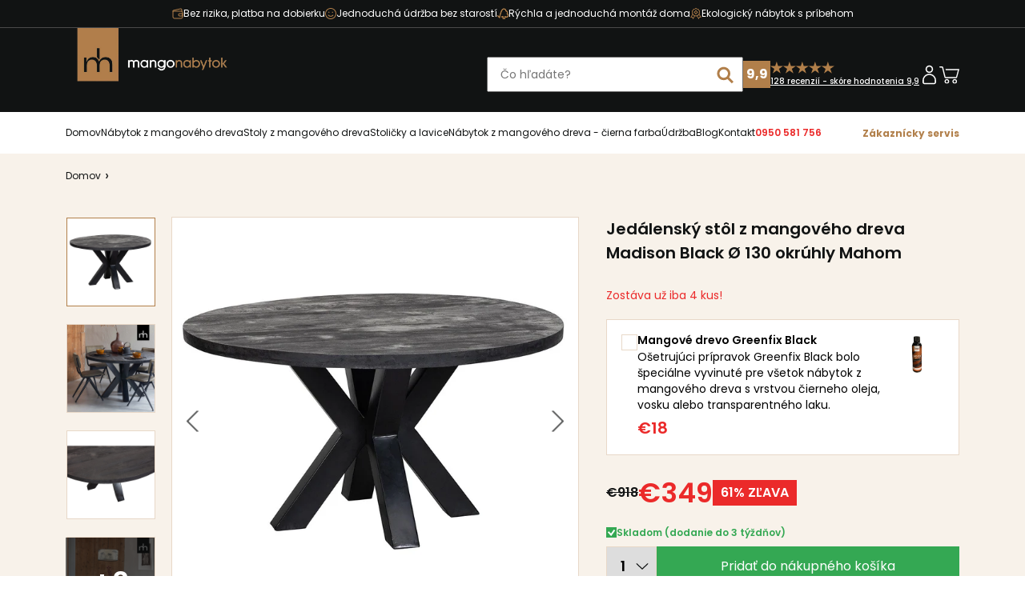

--- FILE ---
content_type: text/html; charset=utf-8
request_url: https://mangonabytok.sk/products/jedalensky-stol-z-mangoveho-dreva-madison-black-okruhly-o-130-mahom
body_size: 42833
content:
<!doctype html>
<html class="js" lang="sk-SK">
  <head>
    <meta name="google-site-verification" content="4tOgQf_0neyIBGTZPhMyuVtoOGGPYSx6VOMudqxaPZc" />



    
    <script src="//mangonabytok.sk/cdn/shop/t/9/assets/jquery.js?v=73377599448903989081730120471"></script>
    <script src="//mangonabytok.sk/cdn/shop/t/9/assets/constants.js?v=132983761750457495441730120469" defer="defer"></script>
    <script src="//mangonabytok.sk/cdn/shop/t/9/assets/pubsub.js?v=158357773527763999511730120472" defer="defer"></script>
    <script src="//mangonabytok.sk/cdn/shop/t/9/assets/global.js?v=2410478938519966401763380026" defer="defer"></script>
    <script src="//mangonabytok.sk/cdn/shop/t/9/assets/details-disclosure.js?v=13653116266235556501730120470" defer="defer"></script>
    <script src="//mangonabytok.sk/cdn/shop/t/9/assets/details-modal.js?v=25581673532751508451730120470" defer="defer"></script>
    <script src="//mangonabytok.sk/cdn/shop/t/9/assets/search-form.js?v=133129549252120666541730120472" defer="defer"></script>
    <script src="//mangonabytok.sk/cdn/shop/t/9/assets/bootstrap.bundle.min.js?v=20302992872060018881730120469"></script>
    <script src="//mangonabytok.sk/cdn/shop/t/9/assets/jquery-ui.js?v=110722693624498287071730120471"></script>



    
    <script src="//mangonabytok.sk/cdn/shop/t/9/assets/custom.js?v=44924099063568915661749185873"></script>
    <script src="https://cdn.jsdelivr.net/npm/slick-carousel@1.8.1/slick/slick.min.js"></script>
    <script src="//mangonabytok.sk/cdn/shop/t/9/assets/slick.min.js?v=71779134894361685811730120472"></script>
    <script type="text/javascript" src="//cdnjs.cloudflare.com/ajax/libs/jqueryui-touch-punch/0.2.3/jquery.ui.touch-punch.min.js"></script>
    <script src="https://cdnjs.cloudflare.com/ajax/libs/select2/4.0.13/js/select2.min.js"></script>
    <script src="https://ar-view-zieny.com/v2-widget.js" id="zienyScript"></script>
      <link rel="stylesheet" href="https://cdn.shopify.com/s/files/1/0563/8412/7158/files/jquery-ui.css?v=1717741956" />
      <script src="https://cdn.shopify.com/s/files/1/0563/8412/7158/files/jquery-ui.js?v=1717741891"></script>
      
      
         <script type="text/javascript"> const observer = new MutationObserver(e => { e.forEach(({ addedNodes: e }) => { e.forEach(e => { 1 === e.nodeType && "SCRIPT" === e.tagName && (e.innerHTML.includes("asyncLoad") && (e.innerHTML = e.innerHTML.replace("if(window.attachEvent)", "document.addEventListener('asyncLazyLoad',function(event){asyncLoad();});if(window.attachEvent)").replaceAll(", asyncLoad", ", function(){}")), e.innerHTML.includes("PreviewBarInjector") && (e.innerHTML = e.innerHTML.replace("DOMContentLoaded", "asyncLazyLoad")), (e.className == 'analytics') && (e.type = 'text/lazyload'),(e.src.includes("assets/storefront/features")||e.src.includes("assets/shopify_pay")||e.src.includes("connect.facebook.net"))&&(e.setAttribute("data-src", e.src), e.removeAttribute("src")))})})});observer.observe(document.documentElement,{childList:!0,subtree:!0})</script>
       
      

    <!-- Clarity -->
    <script type="text/javascript"> (function(c,l,a,r,i,t,y){ c[a]=c[a]||function(){(c[a].q=c[a].q||[]).push(arguments)}; t=l.createElement(r);t.async=1;t.src="https://www.clarity.ms/tag/"+i; y=l.getElementsByTagName(r)[0];y.parentNode.insertBefore(t,y); })(window, document, "clarity", "script", "cfajuqt4q2"); </script>

    

<script type='text/javascript'>

window.dataLayer = window.dataLayer || [];
dataLayer.push({
  event: 'view_item',
  ecommerce: {
      currency:'EUR', 
      value:349,
      items: [
       {
        id: 'shopify__7441365237948_41549080559804',
        google_business_vertical: 'retail',
        item_id:7441365237948,
        item_name:"Jedálenský stôl z mangového dreva Madison Black Ø 130 okrúhly Mahom",
      },
 ]
  }
});

</script>




    
    <!-- Google Tag Manager -->
    <script>(function(w,d,s,l,i){w[l]=w[l]||[];w[l].push({'gtm.start':
    new Date().getTime(),event:'gtm.js'});var f=d.getElementsByTagName(s)[0],
    j=d.createElement(s),dl=l!='dataLayer'?'&l='+l:'';j.async=true;j.src=
    'https://www.googletagmanager.com/gtm.js?id='+i+dl;f.parentNode.insertBefore(j,f);
    })(window,document,'script','dataLayer','GTM-TLDGWC2');</script>
    <!-- End Google Tag Manager -->
    <meta name="p:domain_verify" content="c9dd970dc3be9a272c64592fc7fff4c7"/>

    <meta name="facebook-domain-verification" content="mmkwgn5h4azn4kcvc4wobg4fp0e5il" />
    <meta charset="utf-8">
    <meta http-equiv="X-UA-Compatible" content="IE=edge">
    <meta name="viewport" content="width=device-width,initial-scale=1, user-scalable='no'">
    <meta name="theme-color" content="">
     
        <link rel="canonical" href="https://mangonabytok.sk/products/jedalensky-stol-z-mangoveho-dreva-madison-black-okruhly-o-130-mahom">
     
<link rel="preconnect" href="https://fonts.shopifycdn.com" crossorigin><title>
      Jedálenský stôl z mangového dreva Madison Black Ø 130 okrúhly Mahom
 &ndash; Mangonabytok</title>

    
      <meta name="description" content="Okrúhly stôl z mangového dreva vytvára útulnú atmosféru domova. Chcete niečo naozaj jedinečné? Potom si vyberte jedálenský stôl z čierneho mangového dreva.">
    
   
    

<meta property="og:site_name" content="Mangonabytok">
<meta property="og:url" content="https://mangonabytok.sk/products/jedalensky-stol-z-mangoveho-dreva-madison-black-okruhly-o-130-mahom">
<meta property="og:title" content="Jedálenský stôl z mangového dreva Madison Black Ø 130 okrúhly Mahom">
<meta property="og:type" content="product">
<meta property="og:description" content="Okrúhly stôl z mangového dreva vytvára útulnú atmosféru domova. Chcete niečo naozaj jedinečné? Potom si vyberte jedálenský stôl z čierneho mangového dreva."><meta property="og:image" content="http://mangonabytok.sk/cdn/shop/products/MangohoutenEettafelMadisonBlackRondMahom_e91d0130-0dff-47a9-a37a-7caa4875f930.jpg?v=1646728572">
  <meta property="og:image:secure_url" content="https://mangonabytok.sk/cdn/shop/products/MangohoutenEettafelMadisonBlackRondMahom_e91d0130-0dff-47a9-a37a-7caa4875f930.jpg?v=1646728572">
  <meta property="og:image:width" content="1080">
  <meta property="og:image:height" content="1080"><meta property="og:price:amount" content="349">
  <meta property="og:price:currency" content="EUR"><meta name="twitter:card" content="summary_large_image">
<meta name="twitter:title" content="Jedálenský stôl z mangového dreva Madison Black Ø 130 okrúhly Mahom">
<meta name="twitter:description" content="Okrúhly stôl z mangového dreva vytvára útulnú atmosféru domova. Chcete niečo naozaj jedinečné? Potom si vyberte jedálenský stôl z čierneho mangového dreva.">

    
  <link rel="alternate" hreflang="x-default" href="https://mangohoutonline.nl/products/jedalensky-stol-z-mangoveho-dreva-madison-black-okruhly-o-130-mahom" />
  <link rel="alternate" hreflang="nl" href="https://mangohoutonline.nl/products/jedalensky-stol-z-mangoveho-dreva-madison-black-okruhly-o-130-mahom"/>
  <link rel="alternate" hreflang="de" href="https://mangoholzonline.de/products/"/>
 
    <!-- <style>
      #dummy-chat-button-iframe {
          display: none;
      }

      #shopify-chat > iframe {
          display: none;
      }

      #shopify-chat > iframe[isopen="true"] {
          display: initial;
      }
    </style> -->

<!-- Google Tag Manager --> 
    <script> !function(){"use strict";function l(e){for(var t=e,r=0,n=document.cookie.split(";");r<n.length;r++){var o=n[r].split("=");if(o[0].trim()===t)return o[1]}}function s(e){return localStorage.getItem(e)}function u(e){return window[e]}function A(e,t){e=document.querySelector(e);return t?null==e?void 0:e.getAttribute(t):null==e?void 0:e.textContent}var e=window,t=document,r="script",n="dataLayer",o="https://dt.mangohoutonline.nl",a="",i="8Wwqbaqwrg",c="R=aWQ9R1RNLVBCUFBGMjMmYXM9eQ%3D%3D&sort=asc",g="cookie",v=["_y","_shopify_y"],E="",d=!1;try{var d=!!g&&(m=navigator.userAgent,!!(m=new RegExp("Version/([0-9._]+)(.*Mobile)?.*Safari.*").exec(m)))&&16.4<=parseFloat(m[1]),f="stapeUserId"===g,I=d&&!f?function(e,t,r){void 0===t&&(t="");var n={cookie:l,localStorage:s,jsVariable:u,cssSelector:A},t=Array.isArray(t)?t:[t];if(e&&n[e])for(var o=n[e],a=0,i=t;a<i.length;a++){var c=i[a],c=r?o(c,r):o(c);if(c)return c}else console.warn("invalid uid source",e)}(g,v,E):void 0;d=d&&(!!I||f)}catch(e){console.error(e)}var m=e,g=(m[n]=m[n]||[],m[n].push({"gtm.start":(new Date).getTime(),event:"gtm.js"}),t.getElementsByTagName(r)[0]),v=I?"&bi="+encodeURIComponent(I):"",E=t.createElement(r),f=(d&&(i=8<i.length?i.replace(/([a-z]{8}$)/,"kp$1"):"kp"+i),!d&&a?a:o);E.async=!0,E.src=f+"/"+i+".js?"+c+v,null!=(e=g.parentNode)&&e.insertBefore(E,g)}(); </script> <!-- End Google Tag Manager --><script src="//mangonabytok.sk/cdn/shop/t/9/assets/animations.js?v=88693664871331136111730120468" defer="defer"></script><script>window.performance && window.performance.mark && window.performance.mark('shopify.content_for_header.start');</script><meta name="facebook-domain-verification" content="alriz9ctacdjeqjnj0dhotk01d3p9d">
<meta id="shopify-digital-wallet" name="shopify-digital-wallet" content="/60882747580/digital_wallets/dialog">
<link rel="alternate" type="application/json+oembed" href="https://mangonabytok.sk/products/jedalensky-stol-z-mangoveho-dreva-madison-black-okruhly-o-130-mahom.oembed">
<script async="async" src="/checkouts/internal/preloads.js?locale=sk-SK"></script>
<script id="shopify-features" type="application/json">{"accessToken":"de90f1de24d3978f122902f2adf7ed4f","betas":["rich-media-storefront-analytics"],"domain":"mangonabytok.sk","predictiveSearch":true,"shopId":60882747580,"locale":"sk"}</script>
<script>var Shopify = Shopify || {};
Shopify.shop = "mangonabytok.myshopify.com";
Shopify.locale = "sk-SK";
Shopify.currency = {"active":"EUR","rate":"1.0"};
Shopify.country = "SK";
Shopify.theme = {"name":"MHO-SK | development 28-10","id":173617283399,"schema_name":"Mangohout online","schema_version":"15.1.0","theme_store_id":null,"role":"main"};
Shopify.theme.handle = "null";
Shopify.theme.style = {"id":null,"handle":null};
Shopify.cdnHost = "mangonabytok.sk/cdn";
Shopify.routes = Shopify.routes || {};
Shopify.routes.root = "/";</script>
<script type="module">!function(o){(o.Shopify=o.Shopify||{}).modules=!0}(window);</script>
<script>!function(o){function n(){var o=[];function n(){o.push(Array.prototype.slice.apply(arguments))}return n.q=o,n}var t=o.Shopify=o.Shopify||{};t.loadFeatures=n(),t.autoloadFeatures=n()}(window);</script>
<script id="shop-js-analytics" type="application/json">{"pageType":"product"}</script>
<script defer="defer" async type="module" src="//mangonabytok.sk/cdn/shopifycloud/shop-js/modules/v2/client.init-shop-cart-sync_KmZZd25E.sk-SK.esm.js"></script>
<script defer="defer" async type="module" src="//mangonabytok.sk/cdn/shopifycloud/shop-js/modules/v2/chunk.common_xIzeOrJA.esm.js"></script>
<script type="module">
  await import("//mangonabytok.sk/cdn/shopifycloud/shop-js/modules/v2/client.init-shop-cart-sync_KmZZd25E.sk-SK.esm.js");
await import("//mangonabytok.sk/cdn/shopifycloud/shop-js/modules/v2/chunk.common_xIzeOrJA.esm.js");

  window.Shopify.SignInWithShop?.initShopCartSync?.({"fedCMEnabled":true,"windoidEnabled":true});

</script>
<script>(function() {
  var isLoaded = false;
  function asyncLoad() {
    if (isLoaded) return;
    isLoaded = true;
    var urls = ["https:\/\/cdn.langshop.app\/buckets\/app\/libs\/storefront\/sdk.js?release=v2.14.5\u0026proxy_prefix=\/apps\/langshop\u0026shop=mangonabytok.myshopify.com","https:\/\/cdn.adscale.com\/static\/ecom_js\/mangonabytok\/add_item_to_cart.js?ver=20240307\u0026shop=mangonabytok.myshopify.com"];
    for (var i = 0; i < urls.length; i++) {
      var s = document.createElement('script');
      s.type = 'text/javascript';
      s.async = true;
      s.src = urls[i];
      var x = document.getElementsByTagName('script')[0];
      x.parentNode.insertBefore(s, x);
    }
  };
  if(window.attachEvent) {
    window.attachEvent('onload', asyncLoad);
  } else {
    window.addEventListener('load', asyncLoad, false);
  }
})();</script>
<script id="__st">var __st={"a":60882747580,"offset":3600,"reqid":"2eb20ef8-ce6e-483e-a0bb-c9ba9cc62593-1769010880","pageurl":"mangonabytok.sk\/products\/jedalensky-stol-z-mangoveho-dreva-madison-black-okruhly-o-130-mahom","u":"36ef9d5d065a","p":"product","rtyp":"product","rid":7441365237948};</script>
<script>window.ShopifyPaypalV4VisibilityTracking = true;</script>
<script id="captcha-bootstrap">!function(){'use strict';const t='contact',e='account',n='new_comment',o=[[t,t],['blogs',n],['comments',n],[t,'customer']],c=[[e,'customer_login'],[e,'guest_login'],[e,'recover_customer_password'],[e,'create_customer']],r=t=>t.map((([t,e])=>`form[action*='/${t}']:not([data-nocaptcha='true']) input[name='form_type'][value='${e}']`)).join(','),a=t=>()=>t?[...document.querySelectorAll(t)].map((t=>t.form)):[];function s(){const t=[...o],e=r(t);return a(e)}const i='password',u='form_key',d=['recaptcha-v3-token','g-recaptcha-response','h-captcha-response',i],f=()=>{try{return window.sessionStorage}catch{return}},m='__shopify_v',_=t=>t.elements[u];function p(t,e,n=!1){try{const o=window.sessionStorage,c=JSON.parse(o.getItem(e)),{data:r}=function(t){const{data:e,action:n}=t;return t[m]||n?{data:e,action:n}:{data:t,action:n}}(c);for(const[e,n]of Object.entries(r))t.elements[e]&&(t.elements[e].value=n);n&&o.removeItem(e)}catch(o){console.error('form repopulation failed',{error:o})}}const l='form_type',E='cptcha';function T(t){t.dataset[E]=!0}const w=window,h=w.document,L='Shopify',v='ce_forms',y='captcha';let A=!1;((t,e)=>{const n=(g='f06e6c50-85a8-45c8-87d0-21a2b65856fe',I='https://cdn.shopify.com/shopifycloud/storefront-forms-hcaptcha/ce_storefront_forms_captcha_hcaptcha.v1.5.2.iife.js',D={infoText:'Chránené testom hCaptcha',privacyText:'Súkromie',termsText:'Podmienky'},(t,e,n)=>{const o=w[L][v],c=o.bindForm;if(c)return c(t,g,e,D).then(n);var r;o.q.push([[t,g,e,D],n]),r=I,A||(h.body.append(Object.assign(h.createElement('script'),{id:'captcha-provider',async:!0,src:r})),A=!0)});var g,I,D;w[L]=w[L]||{},w[L][v]=w[L][v]||{},w[L][v].q=[],w[L][y]=w[L][y]||{},w[L][y].protect=function(t,e){n(t,void 0,e),T(t)},Object.freeze(w[L][y]),function(t,e,n,w,h,L){const[v,y,A,g]=function(t,e,n){const i=e?o:[],u=t?c:[],d=[...i,...u],f=r(d),m=r(i),_=r(d.filter((([t,e])=>n.includes(e))));return[a(f),a(m),a(_),s()]}(w,h,L),I=t=>{const e=t.target;return e instanceof HTMLFormElement?e:e&&e.form},D=t=>v().includes(t);t.addEventListener('submit',(t=>{const e=I(t);if(!e)return;const n=D(e)&&!e.dataset.hcaptchaBound&&!e.dataset.recaptchaBound,o=_(e),c=g().includes(e)&&(!o||!o.value);(n||c)&&t.preventDefault(),c&&!n&&(function(t){try{if(!f())return;!function(t){const e=f();if(!e)return;const n=_(t);if(!n)return;const o=n.value;o&&e.removeItem(o)}(t);const e=Array.from(Array(32),(()=>Math.random().toString(36)[2])).join('');!function(t,e){_(t)||t.append(Object.assign(document.createElement('input'),{type:'hidden',name:u})),t.elements[u].value=e}(t,e),function(t,e){const n=f();if(!n)return;const o=[...t.querySelectorAll(`input[type='${i}']`)].map((({name:t})=>t)),c=[...d,...o],r={};for(const[a,s]of new FormData(t).entries())c.includes(a)||(r[a]=s);n.setItem(e,JSON.stringify({[m]:1,action:t.action,data:r}))}(t,e)}catch(e){console.error('failed to persist form',e)}}(e),e.submit())}));const S=(t,e)=>{t&&!t.dataset[E]&&(n(t,e.some((e=>e===t))),T(t))};for(const o of['focusin','change'])t.addEventListener(o,(t=>{const e=I(t);D(e)&&S(e,y())}));const B=e.get('form_key'),M=e.get(l),P=B&&M;t.addEventListener('DOMContentLoaded',(()=>{const t=y();if(P)for(const e of t)e.elements[l].value===M&&p(e,B);[...new Set([...A(),...v().filter((t=>'true'===t.dataset.shopifyCaptcha))])].forEach((e=>S(e,t)))}))}(h,new URLSearchParams(w.location.search),n,t,e,['guest_login'])})(!0,!0)}();</script>
<script integrity="sha256-4kQ18oKyAcykRKYeNunJcIwy7WH5gtpwJnB7kiuLZ1E=" data-source-attribution="shopify.loadfeatures" defer="defer" src="//mangonabytok.sk/cdn/shopifycloud/storefront/assets/storefront/load_feature-a0a9edcb.js" crossorigin="anonymous"></script>
<script data-source-attribution="shopify.dynamic_checkout.dynamic.init">var Shopify=Shopify||{};Shopify.PaymentButton=Shopify.PaymentButton||{isStorefrontPortableWallets:!0,init:function(){window.Shopify.PaymentButton.init=function(){};var t=document.createElement("script");t.src="https://mangonabytok.sk/cdn/shopifycloud/portable-wallets/latest/portable-wallets.sk.js",t.type="module",document.head.appendChild(t)}};
</script>
<script data-source-attribution="shopify.dynamic_checkout.buyer_consent">
  function portableWalletsHideBuyerConsent(e){var t=document.getElementById("shopify-buyer-consent"),n=document.getElementById("shopify-subscription-policy-button");t&&n&&(t.classList.add("hidden"),t.setAttribute("aria-hidden","true"),n.removeEventListener("click",e))}function portableWalletsShowBuyerConsent(e){var t=document.getElementById("shopify-buyer-consent"),n=document.getElementById("shopify-subscription-policy-button");t&&n&&(t.classList.remove("hidden"),t.removeAttribute("aria-hidden"),n.addEventListener("click",e))}window.Shopify?.PaymentButton&&(window.Shopify.PaymentButton.hideBuyerConsent=portableWalletsHideBuyerConsent,window.Shopify.PaymentButton.showBuyerConsent=portableWalletsShowBuyerConsent);
</script>
<script data-source-attribution="shopify.dynamic_checkout.cart.bootstrap">document.addEventListener("DOMContentLoaded",(function(){function t(){return document.querySelector("shopify-accelerated-checkout-cart, shopify-accelerated-checkout")}if(t())Shopify.PaymentButton.init();else{new MutationObserver((function(e,n){t()&&(Shopify.PaymentButton.init(),n.disconnect())})).observe(document.body,{childList:!0,subtree:!0})}}));
</script>
<link id="shopify-accelerated-checkout-styles" rel="stylesheet" media="screen" href="https://mangonabytok.sk/cdn/shopifycloud/portable-wallets/latest/accelerated-checkout-backwards-compat.css" crossorigin="anonymous">
<style id="shopify-accelerated-checkout-cart">
        #shopify-buyer-consent {
  margin-top: 1em;
  display: inline-block;
  width: 100%;
}

#shopify-buyer-consent.hidden {
  display: none;
}

#shopify-subscription-policy-button {
  background: none;
  border: none;
  padding: 0;
  text-decoration: underline;
  font-size: inherit;
  cursor: pointer;
}

#shopify-subscription-policy-button::before {
  box-shadow: none;
}

      </style>
<script id="sections-script" data-sections="header" defer="defer" src="//mangonabytok.sk/cdn/shop/t/9/compiled_assets/scripts.js?v=1643"></script>
<script>window.performance && window.performance.mark && window.performance.mark('shopify.content_for_header.end');</script>
    

    <style data-shopify>
      @font-face {
  font-family: Assistant;
  font-weight: 400;
  font-style: normal;
  font-display: swap;
  src: url("//mangonabytok.sk/cdn/fonts/assistant/assistant_n4.9120912a469cad1cc292572851508ca49d12e768.woff2") format("woff2"),
       url("//mangonabytok.sk/cdn/fonts/assistant/assistant_n4.6e9875ce64e0fefcd3f4446b7ec9036b3ddd2985.woff") format("woff");
}

      @font-face {
  font-family: Assistant;
  font-weight: 700;
  font-style: normal;
  font-display: swap;
  src: url("//mangonabytok.sk/cdn/fonts/assistant/assistant_n7.bf44452348ec8b8efa3aa3068825305886b1c83c.woff2") format("woff2"),
       url("//mangonabytok.sk/cdn/fonts/assistant/assistant_n7.0c887fee83f6b3bda822f1150b912c72da0f7b64.woff") format("woff");
}

      
      
      @font-face {
  font-family: Assistant;
  font-weight: 400;
  font-style: normal;
  font-display: swap;
  src: url("//mangonabytok.sk/cdn/fonts/assistant/assistant_n4.9120912a469cad1cc292572851508ca49d12e768.woff2") format("woff2"),
       url("//mangonabytok.sk/cdn/fonts/assistant/assistant_n4.6e9875ce64e0fefcd3f4446b7ec9036b3ddd2985.woff") format("woff");
}

      
        :root,
        .color-scheme-1 {
          --color-background: 255,255,255;
        
          --gradient-background: #ffffff;
        

        

        --color-foreground: 18,18,18;
        --color-background-contrast: 191,191,191;
        --color-shadow: 18,18,18;
        --color-button: 18,18,18;
        --color-button-text: 255,255,255;
        --color-secondary-button: 255,255,255;
        --color-secondary-button-text: 18,18,18;
        --color-link: 18,18,18;
        --color-badge-foreground: 18,18,18;
        --color-badge-background: 255,255,255;
        --color-badge-border: 18,18,18;
        --payment-terms-background-color: rgb(255 255 255);
      }
      
        
        .color-scheme-2 {
          --color-background: 243,243,243;
        
          --gradient-background: #f3f3f3;
        

        

        --color-foreground: 18,18,18;
        --color-background-contrast: 179,179,179;
        --color-shadow: 18,18,18;
        --color-button: 18,18,18;
        --color-button-text: 243,243,243;
        --color-secondary-button: 243,243,243;
        --color-secondary-button-text: 18,18,18;
        --color-link: 18,18,18;
        --color-badge-foreground: 18,18,18;
        --color-badge-background: 243,243,243;
        --color-badge-border: 18,18,18;
        --payment-terms-background-color: rgb(243 243 243);
      }
      
        
        .color-scheme-3 {
          --color-background: 36,40,51;
        
          --gradient-background: #242833;
        

        

        --color-foreground: 255,255,255;
        --color-background-contrast: 47,52,66;
        --color-shadow: 18,18,18;
        --color-button: 255,255,255;
        --color-button-text: 0,0,0;
        --color-secondary-button: 36,40,51;
        --color-secondary-button-text: 255,255,255;
        --color-link: 255,255,255;
        --color-badge-foreground: 255,255,255;
        --color-badge-background: 36,40,51;
        --color-badge-border: 255,255,255;
        --payment-terms-background-color: rgb(36 40 51);
      }
      
        
        .color-scheme-4 {
          --color-background: 18,18,18;
        
          --gradient-background: #121212;
        

        

        --color-foreground: 255,255,255;
        --color-background-contrast: 146,146,146;
        --color-shadow: 18,18,18;
        --color-button: 255,255,255;
        --color-button-text: 18,18,18;
        --color-secondary-button: 18,18,18;
        --color-secondary-button-text: 255,255,255;
        --color-link: 255,255,255;
        --color-badge-foreground: 255,255,255;
        --color-badge-background: 18,18,18;
        --color-badge-border: 255,255,255;
        --payment-terms-background-color: rgb(18 18 18);
      }
      
        
        .color-scheme-5 {
          --color-background: 51,79,180;
        
          --gradient-background: #334fb4;
        

        

        --color-foreground: 255,255,255;
        --color-background-contrast: 23,35,81;
        --color-shadow: 18,18,18;
        --color-button: 255,255,255;
        --color-button-text: 51,79,180;
        --color-secondary-button: 51,79,180;
        --color-secondary-button-text: 255,255,255;
        --color-link: 255,255,255;
        --color-badge-foreground: 255,255,255;
        --color-badge-background: 51,79,180;
        --color-badge-border: 255,255,255;
        --payment-terms-background-color: rgb(51 79 180);
      }
      

      body, .color-scheme-1, .color-scheme-2, .color-scheme-3, .color-scheme-4, .color-scheme-5 {
        color: rgba(var(--color-foreground), 0.75);
        background-color: rgb(var(--color-background));
      }

      :root {
        --font-body-family: Assistant, sans-serif;
        --font-body-style: normal;
        --font-body-weight: 400;
        --font-body-weight-bold: 700;

        --font-heading-family: Assistant, sans-serif;
        --font-heading-style: normal;
        --font-heading-weight: 400;

        /* --font-body-scale: 1.0; */
        --font-heading-scale: 1.0;

        --media-padding: px;
        --media-border-opacity: 0.05;
        --media-border-width: 1px;
        --media-radius: 0px;
        --media-shadow-opacity: 0.0;
        --media-shadow-horizontal-offset: 0px;
        --media-shadow-vertical-offset: 4px;
        --media-shadow-blur-radius: 5px;
        --media-shadow-visible: 0;

        --page-width: 120rem;
        --page-width-margin: 0rem;

        --product-card-image-padding: 0.0rem;
        --product-card-corner-radius: 0.0rem;
        --product-card-text-alignment: left;
        --product-card-border-width: 0.0rem;
        --product-card-border-opacity: 0.1;
        --product-card-shadow-opacity: 0.0;
        --product-card-shadow-visible: 0;
        --product-card-shadow-horizontal-offset: 0.0rem;
        --product-card-shadow-vertical-offset: 0.4rem;
        --product-card-shadow-blur-radius: 0.5rem;

        --collection-card-image-padding: 0.0rem;
        --collection-card-corner-radius: 0.0rem;
        --collection-card-text-alignment: left;
        --collection-card-border-width: 0.0rem;
        --collection-card-border-opacity: 0.1;
        --collection-card-shadow-opacity: 0.0;
        --collection-card-shadow-visible: 0;
        --collection-card-shadow-horizontal-offset: 0.0rem;
        --collection-card-shadow-vertical-offset: 0.4rem;
        --collection-card-shadow-blur-radius: 0.5rem;

        --blog-card-image-padding: 0.0rem;
        --blog-card-corner-radius: 0.0rem;
        --blog-card-text-alignment: left;
        --blog-card-border-width: 0.0rem;
        --blog-card-border-opacity: 0.1;
        --blog-card-shadow-opacity: 0.0;
        --blog-card-shadow-visible: 0;
        --blog-card-shadow-horizontal-offset: 0.0rem;
        --blog-card-shadow-vertical-offset: 0.4rem;
        --blog-card-shadow-blur-radius: 0.5rem;

        --badge-corner-radius: 4.0rem;

        --popup-border-width: 1px;
        --popup-border-opacity: 0.1;
        --popup-corner-radius: 0px;
        --popup-shadow-opacity: 0.05;
        --popup-shadow-horizontal-offset: 0px;
        --popup-shadow-vertical-offset: 4px;
        --popup-shadow-blur-radius: 5px;

        --drawer-border-width: 1px;
        --drawer-border-opacity: 0.1;
        --drawer-shadow-opacity: 0.0;
        --drawer-shadow-horizontal-offset: 0px;
        --drawer-shadow-vertical-offset: 4px;
        --drawer-shadow-blur-radius: 5px;

        --spacing-sections-desktop: 0px;
        --spacing-sections-mobile: 0px;

        --grid-desktop-vertical-spacing: 8px;
        --grid-desktop-horizontal-spacing: 8px;
        --grid-mobile-vertical-spacing: 4px;
        --grid-mobile-horizontal-spacing: 4px;

        --text-boxes-border-opacity: 0.1;
        --text-boxes-border-width: 0px;
        --text-boxes-radius: 0px;
        --text-boxes-shadow-opacity: 0.0;
        --text-boxes-shadow-visible: 0;
        --text-boxes-shadow-horizontal-offset: 0px;
        --text-boxes-shadow-vertical-offset: 4px;
        --text-boxes-shadow-blur-radius: 5px;

        --buttons-radius: 0px;
        --buttons-radius-outset: 0px;
        --buttons-border-width: 1px;
        --buttons-border-opacity: 1.0;
        --buttons-shadow-opacity: 0.0;
        --buttons-shadow-visible: 0;
        --buttons-shadow-horizontal-offset: 0px;
        --buttons-shadow-vertical-offset: 4px;
        --buttons-shadow-blur-radius: 5px;
        --buttons-border-offset: 0px;

        --inputs-radius: 0px;
        --inputs-border-width: 1px;
        --inputs-border-opacity: 0.55;
        --inputs-shadow-opacity: 0.0;
        --inputs-shadow-horizontal-offset: 0px;
        --inputs-margin-offset: 0px;
        --inputs-shadow-vertical-offset: 4px;
        --inputs-shadow-blur-radius: 5px;
        --inputs-radius-outset: 0px;

        --variant-pills-radius: 40px;
        --variant-pills-border-width: 1px;
        --variant-pills-border-opacity: 0.55;
        --variant-pills-shadow-opacity: 0.0;
        --variant-pills-shadow-horizontal-offset: 0px;
        --variant-pills-shadow-vertical-offset: 4px;
        --variant-pills-shadow-blur-radius: 5px;
      }

      *,
      *::before,
      *::after {
        box-sizing: inherit;
      }

      html {
        box-sizing: border-box;
        font-size: calc(var(--font-body-scale) * 62.5%);
        height: 100%;
      }

      body {
        display: grid;
        grid-template-rows: auto auto 1fr auto;
        grid-template-columns: 100%;
        min-height: 100%;
        margin: 0;
        font-size: 1.5rem;
        letter-spacing: 0.06rem;
        line-height: calc(1 + 0.8 / var(--font-body-scale));
        font-family: var(--font-body-family);
        font-style: var(--font-body-style);
        font-weight: var(--font-body-weight);
      }

      @media screen and (min-width: 750px) {
        body {
          font-size: 1.6rem;
        }
      }
    </style>

    <link href="//mangonabytok.sk/cdn/shop/t/9/assets/base.css?v=152541607923132066571730120469" rel="stylesheet" type="text/css" media="all" />
    <link rel="stylesheet" href="//mangonabytok.sk/cdn/shop/t/9/assets/component-cart-items.css?v=123238115697927560811730120469" media="print" onload="this.media='all'"><link href="//mangonabytok.sk/cdn/shop/t/9/assets/bootstrap.min.css?v=14181428543174435901730120469" rel="stylesheet" type="text/css" media="all" />
    
      <link rel="stylesheet" href="https://cdn.jsdelivr.net/npm/slick-carousel@1.8.1/slick/slick.min.css">
    <link rel="stylesheet" type="text/css" href="//cdn.jsdelivr.net/gh/kenwheeler/slick@1.8.1/slick/slick-theme.css"/>

    <link href="//mangonabytok.sk/cdn/shop/t/9/assets/custom.css?v=33770599211384102301747995281" rel="stylesheet" type="text/css" media="all" />
    <link href="//mangonabytok.sk/cdn/shop/t/9/assets/media.css?v=108776384299007620721746767676" rel="stylesheet" type="text/css" media="all" />

      <link rel="preload" as="font" href="//mangonabytok.sk/cdn/fonts/assistant/assistant_n4.9120912a469cad1cc292572851508ca49d12e768.woff2" type="font/woff2" crossorigin>
      

      <link rel="preload" as="font" href="//mangonabytok.sk/cdn/fonts/assistant/assistant_n4.9120912a469cad1cc292572851508ca49d12e768.woff2" type="font/woff2" crossorigin>
      
<link href="//mangonabytok.sk/cdn/shop/t/9/assets/component-localization-form.css?v=86199867289619414191730120469" rel="stylesheet" type="text/css" media="all" />
      <script src="//mangonabytok.sk/cdn/shop/t/9/assets/localization-form.js?v=144176611646395275351730120471" defer="defer"></script><link
        rel="stylesheet"
        href="//mangonabytok.sk/cdn/shop/t/9/assets/component-predictive-search.css?v=113124936924238962161730120469"
        media="print"
        onload="this.media='all'"
      ><script>
      if (Shopify.designMode) {
        document.documentElement.classList.add('shopify-design-mode');
      }
    </script>
       <!-- CRITEO START -->
    <script type="text/javascript">
  (function(){
    var deviceType = /iPad/.test(navigator.userAgent) ? "t" : /Mobile|iP(hone|od)|Android|BlackBerry|IEMobile|Silk/.test(navigator.userAgent) ? "m" : "d";
    window.criteo_q = window.criteo_q || [];
    window.criteo_q.push(
      { event: "setAccount", account: 81713 },
      { event: "setEmail", email: "" },
      { event: "setSiteType", type: deviceType },
      { event: "setZipcode", zipcode: "" },
        
        
        
        
          { event: "viewItem", ecpplugin: "shopify-mc", item:  "7441365237948"  }
          
        
        
    );
    window.addEventListener('load', function() {
      // ajax request catching
      (function(open) {
        XMLHttpRequest.prototype.open = function(method, url, async, user, pass) {
          this.addEventListener("readystatechange", function() {
            if (this.readyState == 4 && this._url.includes("/add.js") && "7441365237948" != "") {
              try {
                $.getJSON("/cart.js", function(data) {
                  var basketData = [];
                  var item;
                  if (!data.items || !data.items.length) return;
                  for (var i = 0; i < data.items.length; i++) {
                    item = data.items[i];
                    if (item.product_id == "7441365237948") {
                      basketData.push({
                        id: item.product_id,
                        price: (typeof(item.price) != "number") ? item.price : (item.price/100),
                        quantity: item.quantity
                      });
                    }
                  }
                  window.criteo_q.push({
                    event: "addToCart",
                    ecpplugin: "shopify-mc",
                    product: basketData 
                  });
                });
              } catch (err) {
                // do nothing
              }
            }
          }, false);
          open.call(this, method, url, async, user, pass);
        };
      })(XMLHttpRequest.prototype.open);

      // fetch request catching
      const crtoMock = window.fetch;
      window.fetch = function() {
        return new Promise((resolve, reject) => {
          crtoMock.apply(this, arguments)
            .then((response) => {
              if(response.url.includes("/add.js") && response.type != "cors" && "7441365237948" != ""){
                try {
                  $.getJSON("/cart.js", function(data) {
                    var basketData = [];
                    var item;
                    if (!data.items || !data.items.length) return;
                    for (var i = 0; i < data.items.length; i++) {
                      item = data.items[i];
                      if (item.product_id == "7441365237948") {
                        basketData.push({
                          id: item.product_id,
                          price: (typeof(item.price) != "number") ? item.price : (item.price/100),
                          quantity: item.quantity
                        });
                      }
                    }
                    window.criteo_q.push({
                      event: "addToCart",
                      ecpplugin: "shopify-mc",
                      product: basketData 
                    });
                  });
                } catch (err) {
                  // do nothing
                }
              }
              resolve(response);
            })
            .catch((error) => {
              reject(error);
            })
        });
      }
    }, false);
  })();
</script>
    <!-- CRITEO END -->
   
    <!-- convert script start  -->
    <script type="text/javascript">
     var _conv_page_type = "product";
     var _conv_category_id = "";
     var _conv_category_name = "";
     var _conv_product_sku = "MSK-ET-130-B";
     var _conv_product_name = 'Jedálenský stôl z mangového dreva Madison Black Ø 130 okrúhly Mahom';
     var _conv_product_price = "349";
     var _conv_customer_id = "";
     var _conv_custom_v1 = "meubelsets:meubelset38";
     var _conv_custom_v2 = "";
     var _conv_custom_v3 = "0";
     var _conv_custom_v4 = "0";
    </script>
    <!-- begin Convert Experiences code-->
<script type="text/javascript">
  // Function to turn on the conversion integration
  function _conv_integration_on() {
    true;
  }

  // Initialize the _conv_q array if it doesn't exist
  window._conv_q = window._conv_q || [];

  // Function to align segments to the first format
  function alignSegmentsToFirstFormat(segFromSecondFormat) {
    // Initialize the aligned segment with direct mappings
    const alignedSeg = {
      browser: segFromSecondFormat.browser,
      devices: segFromSecondFormat.devices,
      source: segFromSecondFormat.source,
      campaign: segFromSecondFormat.campaign,
      // Directly map 'country' to 'ctry', ensuring a value is always provided
      ctry: segFromSecondFormat.country || "",
      // Handle 'customSegments' with a check to ensure it's treated correctly
      cust:
        segFromSecondFormat.customSegments &&
        Array.isArray(segFromSecondFormat.customSegments)
          ? segFromSecondFormat.customSegments
          : [],
    };

    // Adjust the 'new' flag based on 'visitorType'
    // Since 'visitorType' of "returning" implies the visitor is not new, we map accordingly
    alignedSeg.new =
      segFromSecondFormat.visitorType === "new"
        ? 1
        : segFromSecondFormat.visitorType === "returning"
        ? 0
        : undefined;

    return alignedSeg;
  }

  // Push a new listener to the _conv_q array
  _conv_q.push({
    what: "addListener",
    params: {
      event: "snippet.goals_evaluated",
      handler: function () {
        // Try to get the session cookie
        let session_cookie;
        try {
          session_cookie = convert.getCookie("_conv_s");
        } catch (error) {
          console.error(
            'Convert: Error getting session cookie. Operation: convert.getCookie("_conv_s")',
            error
          );
          return; // Exit the function if there's an error
        }

        const isCurrentData = Boolean(convert.currentData && convert.currentData.experiences);
        const isHistoricalData = Boolean(convert.historicalData && convert.historicalData.experiences);

        // If there are experiments and a session cookie, proceed
        if (
          (isCurrentData || isHistoricalData) &&
          session_cookie
        ) {
          // Define some variables
          let revenue_goal_id = "100447451";
          let visitor_id = session_cookie.split("*")[0].replace("sh:", "");
          let exp_list = [];
          let variation_list = [];
          let varID;

          // If there are current experiments, add them to the lists
          if (isCurrentData) {
            let new_exp = convert.currentData.experiences;
            for (let expID in new_exp) {
              varID = new_exp[expID].variation.id;
              if (!exp_list.includes(expID.toString())) {
                exp_list.push(expID.toString());
                variation_list.push(varID.toString());
              }
            }
          }

          // Adjusting for the new historicalData format
          if (isHistoricalData) {
            let old_exp = convert.historicalData.experiences;
            for (let expID in old_exp) {
              varID = old_exp[expID].variation_id;
              if (!exp_list.includes(expID.toString())) {
                exp_list.push(expID.toString());
                variation_list.push(varID.toString());
              }
            }
          }

          // Define the base convert attributes
          let convert_attributes = {
            cid: convert.data.account_id,
            pid: convert.data.project.id,
            vid: visitor_id,
            goals: revenue_goal_id,
            vars: variation_list,
            exps: exp_list,
          };

          // Try to get visitor segments
          try {
            let segmentsFromConvert = convert.getVisitorSegments();
            convert_attributes.visitorSegments =
              alignSegmentsToFirstFormat(segmentsFromConvert);
          } catch (error) {
            console.error("Convert: Error getting visitor segments:", error);
          }

          // Try to set convert_attributes in localStorage
          try {
            localStorage.setItem("convert_revenue_goal", revenue_goal_id);
            console.log(
              "%cConvert: convert_revenue_goal successfully saved to localStorage",
              "color: lightgreen"
            ); // Debugging line
          } catch (error) {
            console.error(
              "%cConvert: Error saving convert_attributes to localStorage: ",
              "color: deeppink",
              error
            ); // Error handling
          }

          // Prefix the convert attributes
          const prefixed_convert_attributes = {
            __event: btoa(JSON.stringify(convert_attributes)),
            __currency: "",
            __version: "5",
          };

          const shopifyRoot =
            window.Shopify && window.Shopify.routes
              ? window.Shopify.routes.root
              : "/";
          console.log("shopifyRoot:", shopifyRoot);
          fetch(shopifyRoot + "cart/update.js", {
            method: "POST",
            headers: {
              "Content-Type": "application/json",
            },
            body: JSON.stringify({
              attributes: prefixed_convert_attributes,
            }),
          })
            .then(function () {
              console.log(
                "%cConvert: Hidden cart attributes successfully updated",
                "color: lightgreen"
              ); // Debugging line
            })
            .catch(function (errorThrown) {
              console.error(
                "%cConvert: Error updating hidden cart attribute values: ",
                "color: deeppink",
                errorThrown
              ); // Error handling
              console.log(
                "%cValues: ",
                "color: deeppink",
                prefixed_convert_attributes
              ); // Error debugging
            });
        }
      },
    },
  });
</script>
<script
  type="text/javascript"
  src="//cdn-4.convertexperiments.com/v1/js/10047730-10049018.js"
></script>
<!-- end Convert Experiences code -->


    <!-- convert script end  -->
     <script src="https://ar-view-zieny.com/v2-widget.js" defer id="zienyScript"></script>
  <!-- BEGIN app block: shopify://apps/stape-conversion-tracking/blocks/gtm/7e13c847-7971-409d-8fe0-29ec14d5f048 --><script>
  window.lsData = {};
  window.dataLayer = window.dataLayer || [];
  window.addEventListener("message", (event) => {
    if (event.data?.event) {
      window.dataLayer.push(event.data);
    }
  });
  window.dataShopStape = {
    shop: "mangonabytok.sk",
    shopId: "60882747580",
  }
</script>

<!-- END app block --><script src="https://cdn.shopify.com/extensions/019b8ed3-90b4-7b95-8e01-aa6b35f1be2e/stape-remix-29/assets/widget.js" type="text/javascript" defer="defer"></script>
<link href="https://monorail-edge.shopifysvc.com" rel="dns-prefetch">
<script>(function(){if ("sendBeacon" in navigator && "performance" in window) {try {var session_token_from_headers = performance.getEntriesByType('navigation')[0].serverTiming.find(x => x.name == '_s').description;} catch {var session_token_from_headers = undefined;}var session_cookie_matches = document.cookie.match(/_shopify_s=([^;]*)/);var session_token_from_cookie = session_cookie_matches && session_cookie_matches.length === 2 ? session_cookie_matches[1] : "";var session_token = session_token_from_headers || session_token_from_cookie || "";function handle_abandonment_event(e) {var entries = performance.getEntries().filter(function(entry) {return /monorail-edge.shopifysvc.com/.test(entry.name);});if (!window.abandonment_tracked && entries.length === 0) {window.abandonment_tracked = true;var currentMs = Date.now();var navigation_start = performance.timing.navigationStart;var payload = {shop_id: 60882747580,url: window.location.href,navigation_start,duration: currentMs - navigation_start,session_token,page_type: "product"};window.navigator.sendBeacon("https://monorail-edge.shopifysvc.com/v1/produce", JSON.stringify({schema_id: "online_store_buyer_site_abandonment/1.1",payload: payload,metadata: {event_created_at_ms: currentMs,event_sent_at_ms: currentMs}}));}}window.addEventListener('pagehide', handle_abandonment_event);}}());</script>
<script id="web-pixels-manager-setup">(function e(e,d,r,n,o){if(void 0===o&&(o={}),!Boolean(null===(a=null===(i=window.Shopify)||void 0===i?void 0:i.analytics)||void 0===a?void 0:a.replayQueue)){var i,a;window.Shopify=window.Shopify||{};var t=window.Shopify;t.analytics=t.analytics||{};var s=t.analytics;s.replayQueue=[],s.publish=function(e,d,r){return s.replayQueue.push([e,d,r]),!0};try{self.performance.mark("wpm:start")}catch(e){}var l=function(){var e={modern:/Edge?\/(1{2}[4-9]|1[2-9]\d|[2-9]\d{2}|\d{4,})\.\d+(\.\d+|)|Firefox\/(1{2}[4-9]|1[2-9]\d|[2-9]\d{2}|\d{4,})\.\d+(\.\d+|)|Chrom(ium|e)\/(9{2}|\d{3,})\.\d+(\.\d+|)|(Maci|X1{2}).+ Version\/(15\.\d+|(1[6-9]|[2-9]\d|\d{3,})\.\d+)([,.]\d+|)( \(\w+\)|)( Mobile\/\w+|) Safari\/|Chrome.+OPR\/(9{2}|\d{3,})\.\d+\.\d+|(CPU[ +]OS|iPhone[ +]OS|CPU[ +]iPhone|CPU IPhone OS|CPU iPad OS)[ +]+(15[._]\d+|(1[6-9]|[2-9]\d|\d{3,})[._]\d+)([._]\d+|)|Android:?[ /-](13[3-9]|1[4-9]\d|[2-9]\d{2}|\d{4,})(\.\d+|)(\.\d+|)|Android.+Firefox\/(13[5-9]|1[4-9]\d|[2-9]\d{2}|\d{4,})\.\d+(\.\d+|)|Android.+Chrom(ium|e)\/(13[3-9]|1[4-9]\d|[2-9]\d{2}|\d{4,})\.\d+(\.\d+|)|SamsungBrowser\/([2-9]\d|\d{3,})\.\d+/,legacy:/Edge?\/(1[6-9]|[2-9]\d|\d{3,})\.\d+(\.\d+|)|Firefox\/(5[4-9]|[6-9]\d|\d{3,})\.\d+(\.\d+|)|Chrom(ium|e)\/(5[1-9]|[6-9]\d|\d{3,})\.\d+(\.\d+|)([\d.]+$|.*Safari\/(?![\d.]+ Edge\/[\d.]+$))|(Maci|X1{2}).+ Version\/(10\.\d+|(1[1-9]|[2-9]\d|\d{3,})\.\d+)([,.]\d+|)( \(\w+\)|)( Mobile\/\w+|) Safari\/|Chrome.+OPR\/(3[89]|[4-9]\d|\d{3,})\.\d+\.\d+|(CPU[ +]OS|iPhone[ +]OS|CPU[ +]iPhone|CPU IPhone OS|CPU iPad OS)[ +]+(10[._]\d+|(1[1-9]|[2-9]\d|\d{3,})[._]\d+)([._]\d+|)|Android:?[ /-](13[3-9]|1[4-9]\d|[2-9]\d{2}|\d{4,})(\.\d+|)(\.\d+|)|Mobile Safari.+OPR\/([89]\d|\d{3,})\.\d+\.\d+|Android.+Firefox\/(13[5-9]|1[4-9]\d|[2-9]\d{2}|\d{4,})\.\d+(\.\d+|)|Android.+Chrom(ium|e)\/(13[3-9]|1[4-9]\d|[2-9]\d{2}|\d{4,})\.\d+(\.\d+|)|Android.+(UC? ?Browser|UCWEB|U3)[ /]?(15\.([5-9]|\d{2,})|(1[6-9]|[2-9]\d|\d{3,})\.\d+)\.\d+|SamsungBrowser\/(5\.\d+|([6-9]|\d{2,})\.\d+)|Android.+MQ{2}Browser\/(14(\.(9|\d{2,})|)|(1[5-9]|[2-9]\d|\d{3,})(\.\d+|))(\.\d+|)|K[Aa][Ii]OS\/(3\.\d+|([4-9]|\d{2,})\.\d+)(\.\d+|)/},d=e.modern,r=e.legacy,n=navigator.userAgent;return n.match(d)?"modern":n.match(r)?"legacy":"unknown"}(),u="modern"===l?"modern":"legacy",c=(null!=n?n:{modern:"",legacy:""})[u],f=function(e){return[e.baseUrl,"/wpm","/b",e.hashVersion,"modern"===e.buildTarget?"m":"l",".js"].join("")}({baseUrl:d,hashVersion:r,buildTarget:u}),m=function(e){var d=e.version,r=e.bundleTarget,n=e.surface,o=e.pageUrl,i=e.monorailEndpoint;return{emit:function(e){var a=e.status,t=e.errorMsg,s=(new Date).getTime(),l=JSON.stringify({metadata:{event_sent_at_ms:s},events:[{schema_id:"web_pixels_manager_load/3.1",payload:{version:d,bundle_target:r,page_url:o,status:a,surface:n,error_msg:t},metadata:{event_created_at_ms:s}}]});if(!i)return console&&console.warn&&console.warn("[Web Pixels Manager] No Monorail endpoint provided, skipping logging."),!1;try{return self.navigator.sendBeacon.bind(self.navigator)(i,l)}catch(e){}var u=new XMLHttpRequest;try{return u.open("POST",i,!0),u.setRequestHeader("Content-Type","text/plain"),u.send(l),!0}catch(e){return console&&console.warn&&console.warn("[Web Pixels Manager] Got an unhandled error while logging to Monorail."),!1}}}}({version:r,bundleTarget:l,surface:e.surface,pageUrl:self.location.href,monorailEndpoint:e.monorailEndpoint});try{o.browserTarget=l,function(e){var d=e.src,r=e.async,n=void 0===r||r,o=e.onload,i=e.onerror,a=e.sri,t=e.scriptDataAttributes,s=void 0===t?{}:t,l=document.createElement("script"),u=document.querySelector("head"),c=document.querySelector("body");if(l.async=n,l.src=d,a&&(l.integrity=a,l.crossOrigin="anonymous"),s)for(var f in s)if(Object.prototype.hasOwnProperty.call(s,f))try{l.dataset[f]=s[f]}catch(e){}if(o&&l.addEventListener("load",o),i&&l.addEventListener("error",i),u)u.appendChild(l);else{if(!c)throw new Error("Did not find a head or body element to append the script");c.appendChild(l)}}({src:f,async:!0,onload:function(){if(!function(){var e,d;return Boolean(null===(d=null===(e=window.Shopify)||void 0===e?void 0:e.analytics)||void 0===d?void 0:d.initialized)}()){var d=window.webPixelsManager.init(e)||void 0;if(d){var r=window.Shopify.analytics;r.replayQueue.forEach((function(e){var r=e[0],n=e[1],o=e[2];d.publishCustomEvent(r,n,o)})),r.replayQueue=[],r.publish=d.publishCustomEvent,r.visitor=d.visitor,r.initialized=!0}}},onerror:function(){return m.emit({status:"failed",errorMsg:"".concat(f," has failed to load")})},sri:function(e){var d=/^sha384-[A-Za-z0-9+/=]+$/;return"string"==typeof e&&d.test(e)}(c)?c:"",scriptDataAttributes:o}),m.emit({status:"loading"})}catch(e){m.emit({status:"failed",errorMsg:(null==e?void 0:e.message)||"Unknown error"})}}})({shopId: 60882747580,storefrontBaseUrl: "https://mangonabytok.sk",extensionsBaseUrl: "https://extensions.shopifycdn.com/cdn/shopifycloud/web-pixels-manager",monorailEndpoint: "https://monorail-edge.shopifysvc.com/unstable/produce_batch",surface: "storefront-renderer",enabledBetaFlags: ["2dca8a86"],webPixelsConfigList: [{"id":"286753095","configuration":"{\"pixel_id\":\"1180616306050407\",\"pixel_type\":\"facebook_pixel\",\"metaapp_system_user_token\":\"-\"}","eventPayloadVersion":"v1","runtimeContext":"OPEN","scriptVersion":"ca16bc87fe92b6042fbaa3acc2fbdaa6","type":"APP","apiClientId":2329312,"privacyPurposes":["ANALYTICS","MARKETING","SALE_OF_DATA"],"dataSharingAdjustments":{"protectedCustomerApprovalScopes":["read_customer_address","read_customer_email","read_customer_name","read_customer_personal_data","read_customer_phone"]}},{"id":"232325447","configuration":"{\"accountID\":\"60882747580\"}","eventPayloadVersion":"v1","runtimeContext":"STRICT","scriptVersion":"c0a2ceb098b536858278d481fbeefe60","type":"APP","apiClientId":10250649601,"privacyPurposes":[],"dataSharingAdjustments":{"protectedCustomerApprovalScopes":["read_customer_address","read_customer_email","read_customer_name","read_customer_personal_data","read_customer_phone"]}},{"id":"81625415","eventPayloadVersion":"1","runtimeContext":"LAX","scriptVersion":"2","type":"CUSTOM","privacyPurposes":[],"name":"Stape"},{"id":"shopify-app-pixel","configuration":"{}","eventPayloadVersion":"v1","runtimeContext":"STRICT","scriptVersion":"0450","apiClientId":"shopify-pixel","type":"APP","privacyPurposes":["ANALYTICS","MARKETING"]},{"id":"shopify-custom-pixel","eventPayloadVersion":"v1","runtimeContext":"LAX","scriptVersion":"0450","apiClientId":"shopify-pixel","type":"CUSTOM","privacyPurposes":["ANALYTICS","MARKETING"]}],isMerchantRequest: false,initData: {"shop":{"name":"Mangonabytok","paymentSettings":{"currencyCode":"EUR"},"myshopifyDomain":"mangonabytok.myshopify.com","countryCode":"SK","storefrontUrl":"https:\/\/mangonabytok.sk"},"customer":null,"cart":null,"checkout":null,"productVariants":[{"price":{"amount":349.0,"currencyCode":"EUR"},"product":{"title":"Jedálenský stôl z mangového dreva Madison Black Ø 130 okrúhly Mahom","vendor":"Mangonabytok","id":"7441365237948","untranslatedTitle":"Jedálenský stôl z mangového dreva Madison Black Ø 130 okrúhly Mahom","url":"\/products\/jedalensky-stol-z-mangoveho-dreva-madison-black-okruhly-o-130-mahom","type":""},"id":"41549080559804","image":{"src":"\/\/mangonabytok.sk\/cdn\/shop\/products\/MangohoutenEettafelMadisonBlackRondMahom_e91d0130-0dff-47a9-a37a-7caa4875f930.jpg?v=1646728572"},"sku":"MSK-ET-130-B","title":"Default Title","untranslatedTitle":"Default Title"}],"purchasingCompany":null},},"https://mangonabytok.sk/cdn","fcfee988w5aeb613cpc8e4bc33m6693e112",{"modern":"","legacy":""},{"shopId":"60882747580","storefrontBaseUrl":"https:\/\/mangonabytok.sk","extensionBaseUrl":"https:\/\/extensions.shopifycdn.com\/cdn\/shopifycloud\/web-pixels-manager","surface":"storefront-renderer","enabledBetaFlags":"[\"2dca8a86\"]","isMerchantRequest":"false","hashVersion":"fcfee988w5aeb613cpc8e4bc33m6693e112","publish":"custom","events":"[[\"page_viewed\",{}],[\"product_viewed\",{\"productVariant\":{\"price\":{\"amount\":349.0,\"currencyCode\":\"EUR\"},\"product\":{\"title\":\"Jedálenský stôl z mangového dreva Madison Black Ø 130 okrúhly Mahom\",\"vendor\":\"Mangonabytok\",\"id\":\"7441365237948\",\"untranslatedTitle\":\"Jedálenský stôl z mangového dreva Madison Black Ø 130 okrúhly Mahom\",\"url\":\"\/products\/jedalensky-stol-z-mangoveho-dreva-madison-black-okruhly-o-130-mahom\",\"type\":\"\"},\"id\":\"41549080559804\",\"image\":{\"src\":\"\/\/mangonabytok.sk\/cdn\/shop\/products\/MangohoutenEettafelMadisonBlackRondMahom_e91d0130-0dff-47a9-a37a-7caa4875f930.jpg?v=1646728572\"},\"sku\":\"MSK-ET-130-B\",\"title\":\"Default Title\",\"untranslatedTitle\":\"Default Title\"}}]]"});</script><script>
  window.ShopifyAnalytics = window.ShopifyAnalytics || {};
  window.ShopifyAnalytics.meta = window.ShopifyAnalytics.meta || {};
  window.ShopifyAnalytics.meta.currency = 'EUR';
  var meta = {"product":{"id":7441365237948,"gid":"gid:\/\/shopify\/Product\/7441365237948","vendor":"Mangonabytok","type":"","handle":"jedalensky-stol-z-mangoveho-dreva-madison-black-okruhly-o-130-mahom","variants":[{"id":41549080559804,"price":34900,"name":"Jedálenský stôl z mangového dreva Madison Black Ø 130 okrúhly Mahom","public_title":null,"sku":"MSK-ET-130-B"}],"remote":false},"page":{"pageType":"product","resourceType":"product","resourceId":7441365237948,"requestId":"2eb20ef8-ce6e-483e-a0bb-c9ba9cc62593-1769010880"}};
  for (var attr in meta) {
    window.ShopifyAnalytics.meta[attr] = meta[attr];
  }
</script>
<script class="analytics">
  (function () {
    var customDocumentWrite = function(content) {
      var jquery = null;

      if (window.jQuery) {
        jquery = window.jQuery;
      } else if (window.Checkout && window.Checkout.$) {
        jquery = window.Checkout.$;
      }

      if (jquery) {
        jquery('body').append(content);
      }
    };

    var hasLoggedConversion = function(token) {
      if (token) {
        return document.cookie.indexOf('loggedConversion=' + token) !== -1;
      }
      return false;
    }

    var setCookieIfConversion = function(token) {
      if (token) {
        var twoMonthsFromNow = new Date(Date.now());
        twoMonthsFromNow.setMonth(twoMonthsFromNow.getMonth() + 2);

        document.cookie = 'loggedConversion=' + token + '; expires=' + twoMonthsFromNow;
      }
    }

    var trekkie = window.ShopifyAnalytics.lib = window.trekkie = window.trekkie || [];
    if (trekkie.integrations) {
      return;
    }
    trekkie.methods = [
      'identify',
      'page',
      'ready',
      'track',
      'trackForm',
      'trackLink'
    ];
    trekkie.factory = function(method) {
      return function() {
        var args = Array.prototype.slice.call(arguments);
        args.unshift(method);
        trekkie.push(args);
        return trekkie;
      };
    };
    for (var i = 0; i < trekkie.methods.length; i++) {
      var key = trekkie.methods[i];
      trekkie[key] = trekkie.factory(key);
    }
    trekkie.load = function(config) {
      trekkie.config = config || {};
      trekkie.config.initialDocumentCookie = document.cookie;
      var first = document.getElementsByTagName('script')[0];
      var script = document.createElement('script');
      script.type = 'text/javascript';
      script.onerror = function(e) {
        var scriptFallback = document.createElement('script');
        scriptFallback.type = 'text/javascript';
        scriptFallback.onerror = function(error) {
                var Monorail = {
      produce: function produce(monorailDomain, schemaId, payload) {
        var currentMs = new Date().getTime();
        var event = {
          schema_id: schemaId,
          payload: payload,
          metadata: {
            event_created_at_ms: currentMs,
            event_sent_at_ms: currentMs
          }
        };
        return Monorail.sendRequest("https://" + monorailDomain + "/v1/produce", JSON.stringify(event));
      },
      sendRequest: function sendRequest(endpointUrl, payload) {
        // Try the sendBeacon API
        if (window && window.navigator && typeof window.navigator.sendBeacon === 'function' && typeof window.Blob === 'function' && !Monorail.isIos12()) {
          var blobData = new window.Blob([payload], {
            type: 'text/plain'
          });

          if (window.navigator.sendBeacon(endpointUrl, blobData)) {
            return true;
          } // sendBeacon was not successful

        } // XHR beacon

        var xhr = new XMLHttpRequest();

        try {
          xhr.open('POST', endpointUrl);
          xhr.setRequestHeader('Content-Type', 'text/plain');
          xhr.send(payload);
        } catch (e) {
          console.log(e);
        }

        return false;
      },
      isIos12: function isIos12() {
        return window.navigator.userAgent.lastIndexOf('iPhone; CPU iPhone OS 12_') !== -1 || window.navigator.userAgent.lastIndexOf('iPad; CPU OS 12_') !== -1;
      }
    };
    Monorail.produce('monorail-edge.shopifysvc.com',
      'trekkie_storefront_load_errors/1.1',
      {shop_id: 60882747580,
      theme_id: 173617283399,
      app_name: "storefront",
      context_url: window.location.href,
      source_url: "//mangonabytok.sk/cdn/s/trekkie.storefront.cd680fe47e6c39ca5d5df5f0a32d569bc48c0f27.min.js"});

        };
        scriptFallback.async = true;
        scriptFallback.src = '//mangonabytok.sk/cdn/s/trekkie.storefront.cd680fe47e6c39ca5d5df5f0a32d569bc48c0f27.min.js';
        first.parentNode.insertBefore(scriptFallback, first);
      };
      script.async = true;
      script.src = '//mangonabytok.sk/cdn/s/trekkie.storefront.cd680fe47e6c39ca5d5df5f0a32d569bc48c0f27.min.js';
      first.parentNode.insertBefore(script, first);
    };
    trekkie.load(
      {"Trekkie":{"appName":"storefront","development":false,"defaultAttributes":{"shopId":60882747580,"isMerchantRequest":null,"themeId":173617283399,"themeCityHash":"6430753556888486223","contentLanguage":"sk-SK","currency":"EUR"},"isServerSideCookieWritingEnabled":true,"monorailRegion":"shop_domain","enabledBetaFlags":["65f19447"]},"Session Attribution":{},"S2S":{"facebookCapiEnabled":true,"source":"trekkie-storefront-renderer","apiClientId":580111}}
    );

    var loaded = false;
    trekkie.ready(function() {
      if (loaded) return;
      loaded = true;

      window.ShopifyAnalytics.lib = window.trekkie;

      var originalDocumentWrite = document.write;
      document.write = customDocumentWrite;
      try { window.ShopifyAnalytics.merchantGoogleAnalytics.call(this); } catch(error) {};
      document.write = originalDocumentWrite;

      window.ShopifyAnalytics.lib.page(null,{"pageType":"product","resourceType":"product","resourceId":7441365237948,"requestId":"2eb20ef8-ce6e-483e-a0bb-c9ba9cc62593-1769010880","shopifyEmitted":true});

      var match = window.location.pathname.match(/checkouts\/(.+)\/(thank_you|post_purchase)/)
      var token = match? match[1]: undefined;
      if (!hasLoggedConversion(token)) {
        setCookieIfConversion(token);
        window.ShopifyAnalytics.lib.track("Viewed Product",{"currency":"EUR","variantId":41549080559804,"productId":7441365237948,"productGid":"gid:\/\/shopify\/Product\/7441365237948","name":"Jedálenský stôl z mangového dreva Madison Black Ø 130 okrúhly Mahom","price":"349.00","sku":"MSK-ET-130-B","brand":"Mangonabytok","variant":null,"category":"","nonInteraction":true,"remote":false},undefined,undefined,{"shopifyEmitted":true});
      window.ShopifyAnalytics.lib.track("monorail:\/\/trekkie_storefront_viewed_product\/1.1",{"currency":"EUR","variantId":41549080559804,"productId":7441365237948,"productGid":"gid:\/\/shopify\/Product\/7441365237948","name":"Jedálenský stôl z mangového dreva Madison Black Ø 130 okrúhly Mahom","price":"349.00","sku":"MSK-ET-130-B","brand":"Mangonabytok","variant":null,"category":"","nonInteraction":true,"remote":false,"referer":"https:\/\/mangonabytok.sk\/products\/jedalensky-stol-z-mangoveho-dreva-madison-black-okruhly-o-130-mahom"});
      }
    });


        var eventsListenerScript = document.createElement('script');
        eventsListenerScript.async = true;
        eventsListenerScript.src = "//mangonabytok.sk/cdn/shopifycloud/storefront/assets/shop_events_listener-3da45d37.js";
        document.getElementsByTagName('head')[0].appendChild(eventsListenerScript);

})();</script>
  <script>
  if (!window.ga || (window.ga && typeof window.ga !== 'function')) {
    window.ga = function ga() {
      (window.ga.q = window.ga.q || []).push(arguments);
      if (window.Shopify && window.Shopify.analytics && typeof window.Shopify.analytics.publish === 'function') {
        window.Shopify.analytics.publish("ga_stub_called", {}, {sendTo: "google_osp_migration"});
      }
      console.error("Shopify's Google Analytics stub called with:", Array.from(arguments), "\nSee https://help.shopify.com/manual/promoting-marketing/pixels/pixel-migration#google for more information.");
    };
    if (window.Shopify && window.Shopify.analytics && typeof window.Shopify.analytics.publish === 'function') {
      window.Shopify.analytics.publish("ga_stub_initialized", {}, {sendTo: "google_osp_migration"});
    }
  }
</script>
<script
  defer
  src="https://mangonabytok.sk/cdn/shopifycloud/perf-kit/shopify-perf-kit-3.0.4.min.js"
  data-application="storefront-renderer"
  data-shop-id="60882747580"
  data-render-region="gcp-us-east1"
  data-page-type="product"
  data-theme-instance-id="173617283399"
  data-theme-name="Mangohout online"
  data-theme-version="15.1.0"
  data-monorail-region="shop_domain"
  data-resource-timing-sampling-rate="10"
  data-shs="true"
  data-shs-beacon="true"
  data-shs-export-with-fetch="true"
  data-shs-logs-sample-rate="1"
  data-shs-beacon-endpoint="https://mangonabytok.sk/api/collect"
></script>
</head>

  <body class="gradient">
    <!-- Google Tag Manager (noscript) -->
    <noscript
      ><iframe
        src="https://www.googletagmanager.com/ns.html?id=GTM-TLDGWC2"
        height="0"
        width="0"
        style="display:none;visibility:hidden" defer async
      ></iframe
    ></noscript>
    <!-- End Google Tag Manager (noscript) -->
    <a class="skip-to-content-link button visually-hidden" href="#MainContent">
      Prejsť na obsah
    </a><!-- BEGIN sections: header-group -->
<div id="shopify-section-sections--23771995537735__header" class="shopify-section shopify-section-group-header-group section-header"><link rel="stylesheet" href="//mangonabytok.sk/cdn/shop/t/9/assets/component-list-menu.css?v=151968516119678728991730120469" media="print" onload="this.media='all'">
<link rel="stylesheet" href="//mangonabytok.sk/cdn/shop/t/9/assets/component-search.css?v=165198658263862833251730120469" media="print" onload="this.media='all'">
<link rel="stylesheet" href="//mangonabytok.sk/cdn/shop/t/9/assets/component-menu-drawer.css?v=147478906057189667651730120469" media="print" onload="this.media='all'">
<link rel="stylesheet" href="//mangonabytok.sk/cdn/shop/t/9/assets/component-cart-notification.css?v=10801473174229031261730120469" media="print" onload="this.media='all'"><link rel="stylesheet" href="//mangonabytok.sk/cdn/shop/t/9/assets/component-price.css?v=70172745017360139101730120469" media="print" onload="this.media='all'"><style>
  header-drawer {
    justify-self: start;
    margin-left: -1.2rem;
  }@media screen and (min-width: 990px) {
      header-drawer {
        display: none;
      }
    }.menu-drawer-container {
    display: flex;
  }

  .list-menu {
    list-style: none;
    padding: 0;
    margin: 0;
  }

  .list-menu--inline {
    display: inline-flex;
    flex-wrap: wrap;
  }

  summary.list-menu__item {
    padding-right: 2.7rem;
  }

  .list-menu__item {
    display: flex;
    align-items: center;
    line-height: calc(1 + 0.3 / var(--font-body-scale));
  }

  .list-menu__item--link {
    text-decoration: none;
    padding-bottom: 1rem;
    padding-top: 1rem;
    line-height: calc(1 + 0.8 / var(--font-body-scale));
  }

  @media screen and (min-width: 750px) {
    .list-menu__item--link {
      padding-bottom: 0.5rem;
      padding-top: 0.5rem;
    }
  }
</style><style data-shopify>.header {
    padding: 0px 3rem 0px 3rem;
  }

  .section-header {
    position: sticky; /* This is for fixing a Safari z-index issue. PR #2147 */
    margin-bottom: 0px;
  }

  @media screen and (min-width: 750px) {
    .section-header {
      margin-bottom: px;
    }
  }

  @media screen and (min-width: 990px) {
    .header {
      padding-top: px;
      padding-bottom: px;
    }
  }</style><script src="//mangonabytok.sk/cdn/shop/t/9/assets/cart-notification.js?v=47160542191526536691730120469" defer="defer"></script>
<style>
  .mobb{display: none !important;}
  @media only screen and (max-width: 575px){
    .mobb{display: flex !important;}
    .deskk{display: none !important;}
  }
</style>
<header class="header ">
  <div class="header-wrapper">
    
    <div class="top-navbar primary-bg py-2">
      <ul
        class="d-flex align-items-center justify-content-center top-navbar-slider"
      >
      
        
        <li class="d-flex align-items-center deskk">
          <img src="//mangonabytok.sk/cdn/shop/files/wallet-icon.svg?v=1730120901" width="14" height="14" loading="lazy" alt="fsc-icon" />
          <span class="white-color-text font-12 fw-normal"
            >Bez rizika, platba na dobierku</span
          >
        </li>
          
        
        <li class="d-flex align-items-center mobb">
          <img src="//mangonabytok.sk/cdn/shop/files/wallet-icon.svg?v=1730120901" width="14" height="14" loading="lazy" alt="fsc-icon" />
          <span class="white-color-text font-12 fw-normal"
            >Bez rizika, platba na dobierku</span
          >
        </li>
          
        
        
        <li class="d-flex align-items-center deskk">
          <img src="//mangonabytok.sk/cdn/shop/files/smile-icon.svg?v=1730121297" width="14" height="14" loading="lazy" alt="fsc-icon" />
          <span class="white-color-text font-12 fw-normal"
            >Jednoduchá údržba bez starostí</span
          >
        </li>
          
        
        
        
        <li class="d-flex align-items-center deskk">
          <img src="//mangonabytok.sk/cdn/shop/files/fsc-icon.svg?v=1730121297" width="14" height="14" loading="lazy" alt="fsc-icon" />
          <span class="white-color-text font-12 fw-normal"
            >Rýchla a jednoduchá montáž doma</span
          >
        </li>
          
        
        
        
        <li class="d-flex align-items-center deskk">
          <img src="//mangonabytok.sk/cdn/shop/files/shild-icon.svg?v=1730121296" width="14" height="14" loading="lazy" alt="fsc-icon" />
          <span class="white-color-text font-12 fw-normal"
            >Ekologický nábytok s príbehom</span
          >
        </li>
          
        
        
      </ul>
    </div>
      
    <div class="site-header">
      <div class="primary-bg main-header">
        <div class="container">
          <div
            class="main-header-wrapper d-flex align-items-end justify-content-between"
          >
            <div class="header-logo">
              <a href="/">
              <img src="//mangonabytok.sk/cdn/shop/files/Mangohoutnabytok-logo-1_787519bb-26a5-4f68-aa64-42abe11f2927-removebg-preview.png?v=1736937883" class="d-lg-inline d-none" width="240" height="70" loading="lazy" alt="MHO Logo" />
              <img src="//mangonabytok.sk/cdn/shop/files/Mangohoutnabytok-logo-1_787519bb-26a5-4f68-aa64-42abe11f2927-removebg-preview.png?v=1736937883" width="200" height="55" loading="lazy" class="d-lg-none d-inline" alt="MHO Logo" />
              </a>
            </div>
            <div class="main-header-wrap d-flex align-items-center">
              
              <div class="header-searchbar d-lg-block d-none">
                
          <predictive-search>
            <form action="/search" method="get" role="search" class="search search-modal__form">
                    <div class="position-relative searchbar-group field">
                      <input type="hidden" name="type" value="product">
                      <input class="search-field font-14 fw-normal"
                            id="Search"
                            type="search"
                            name="q"
                            value=""
                            role="combobox"
                            aria-expanded="false"
                            aria-owns="predictive-search-results"
                            aria-controls="predictive-search-results"
                            aria-haspopup="listbox"
                            aria-autocomplete="list"
                            placeholder="Čo hľadáte?"
                          >
                      <div class="search-icon position-absolute"> 
                      <button type="submit" aria-label="search" style="width: 24px" value="Search"><img src="https://cdn.shopify.com/s/files/1/0474/0454/8262/files/search-icon.svg?v=1725002937" alt="search" loading="lazy" width="100%" height="100%"></button>
                      </div>
                    </div>
                      <div class="predictive-search predictive-search--header" tabindex="-1" data-predictive-search>
                        <div class="predictive-search__loading-state">
                          <svg aria-hidden="true" focusable="false" class="spinner hidden" viewBox="0 0 66 66" xmlns="http://www.w3.org/2000/svg">
                            <circle class="path" fill="none" stroke-width="6" cx="33" cy="33" r="30"></circle>
                          </svg>
                        </div>
                      </div>

                      <span class="predictive-search-status visually-hidden" role="status" aria-hidden="true"></span>
                      <input name="options[prefix]" type="hidden" value="last">
                        
                        <div class="predictive-search" tabindex="-1"></div>
                      
                  </form>
        </predictive-search>
                <!-- <form action="">
                  <div class="position-relative searchbar-group">
                    <input
                      type="search"
                      name="search"
                      id="search"
                      placeholder="Waar ben je naar opzoek?"
                      class="search-field font-14 fw-normal"
                    />
                    <div class="search-icon position-absolute">
                      <img
                        src="https://cdn.shopify.com/s/files/1/0474/0454/8262/files/search-icon.svg?v=1725002937"
                        alt="search-icon"
                      />
                    </div>
                  </div>
                </form> -->
              </div>
                
              <ul class="social-logo d-lg-flex d-none align-items-center">
                <li>
                  <div
                    class="d-flex align-items-center gap-2 header-rating-box"
                  >
                    <div
                      class="d-flex justify-content-center align-items-center secondary-bg header-rating-number"
                    >
                      <span class="font-16 fw-bold white-color-text"
                        >9,9</span
                      >
                    </div>
                    <div class="header-rating-review">
                      <ul class="d-flex align-items-center">
                        <li>
                          <img
                            src="https://cdn.shopify.com/s/files/1/0474/0454/8262/files/star-fill.svg?v=1725002939"
                            alt="star-icon"
                            loading="lazy"
                            width="16" height="15"
                          />
                        </li>
                        <li>
                          <img
                            src="https://cdn.shopify.com/s/files/1/0474/0454/8262/files/star-fill.svg?v=1725002939"
                            alt="star-icon"
                            loading="lazy"
                            width="16" height="15"
                          />
                        </li>
                        <li>
                          <img
                            src="https://cdn.shopify.com/s/files/1/0474/0454/8262/files/star-fill.svg?v=1725002939"
                            alt="star-icon"
                            loading="lazy"
                            width="16" height="15"
                          />
                        </li>
                        <li>
                          <img
                            src="https://cdn.shopify.com/s/files/1/0474/0454/8262/files/star-fill.svg?v=1725002939"
                            alt="star-icon"
                            loading="lazy"
                            width="16" height="15"
                          />
                        </li>
                        <li>
                          <img
                            src="https://cdn.shopify.com/s/files/1/0474/0454/8262/files/star-fill.svg?v=1725002939"
                            alt="star-icon"
                            loading="lazy"
                            width="16" height="15"
                          />
                        </li>
                      </ul>
                      <span
                        class="text-decoration-underline white-color-text fw-medium font-10 d-block"
                        >128 recenzií - skóre hodnotenia 9,9</span
                      >
                    </div>
                  </div>
                </li>
                <li>
                  <!-- <a href="#">
                    <img
                      src="https://cdn.shopify.com/s/files/1/0474/0454/8262/files/webwinkelkeur-logo.svg?v=1725002937"
                      alt="webwinkelkeur-logo"
                      loading="lazy"
                      width="99" height="36"
                    />
                  </a> -->
                </li>
              </ul>
              <ul class="user-detail-wrapper d-flex align-items-center">
                
                <li>
                  <a href="/pages/mijn-bestelling">
                  <button
                    type="button"
                    class="border-0 bg-transparent white-color-text"
                  >
                    <img
                      src="https://cdn.shopify.com/s/files/1/0474/0454/8262/files/user-icon.svg?v=1725002940"
                      alt="user-icon"
                      width="25"
                      height="25"
                      loading="lazy"
                    />
                  </button>
                </a>
                </li>
                <li>
                  <a href="/cart" id="cart-icon-bubble">
                  <button
                    type="button"
                    class="border-0 bg-transparent white-color-text cart-btn"
                  >
                    <img
                      src="https://cdn.shopify.com/s/files/1/0474/0454/8262/files/shooping-icon.svg?v=1725002937"
                      width="25"
                      height="25"
                      alt="shooping-icon"
                      loading="lazy"
                    /><!-- <span class="badge">0</span> -->
                  </button>
                </a>
                </li>
              </ul>
            </div>
          </div>
        </div>
      </div>
      
      <div class="nav-header bg-white d-lg-block d-none">
        <div class="container">
          <div
            class="nav-header-wrapper d-flex align-items-center justify-content-between"
          >
            <ul class="nav-menu d-flex align-items-center">
              

              <li >
                <a href="/">Domov</a>
              </li>
  
              
<li class="dropdown has-megamenu">
                    <a class="nav-link dropdown-toggle" href="/collections/skrine-z-mangoveho-dreva">  Nábytok z mangového dreva  </a>
                    <div class="dropdown-menu megamenu" role="menu">
                        <div class="drop-block">
                            <div class="drop-links">
                                <div class="nav-list">
                                    <ul>
                                          
                                        <li><a href="/collections/kniznice-z-mangoveho-dreva">Knižnice</a>
                                        
                                        </li>
                                          
                                      
                                          
                                        <li><a href="/collections/pribornik">Príborníky</a>
                                        
                                        </li>
                                          
                                      
                                          
                                        <li><a href="/collections/priborniky">Komody</a>
                                        
                                        </li>
                                          
                                      
                                          
                                        <li><a href="/collections/konzolovy-stolik-z-mangoveho-dreva">Bočné stolíky</a>
                                        
                                        </li>
                                          
                                      
                                          
                                        <li><a href="/collections/tv-nabytok">TV nábytok</a>
                                        
                                        </li>
                                          
                                      
                                          
                                        <li><a href="/collections/policova-skrina">Policové skrine</a>
                                        
                                        </li>
                                          
                                      
                                          
                                        <li><a href="/collections/vitriny">Vitríny</a>
                                        
                                        </li>
                                          
                                      
                                          
                                        <li><a href="/collections/nastenne-skrinky-1">Nástenné skrinky</a>
                                        
                                        </li>
                                          
                                      
                                          
                                        <li><a href="/collections/nastenne-stojany">Nástenné stojany</a>
                                        
                                        </li>
                                          
                                      
                                    </ul>
                                </div>
                            </div>
                          
                          
                          
                          
                          
                          
                          
                          
                          
                        </div>
                    </div>
                  </li>

              
<li class="dropdown has-megamenu">
                    <a class="nav-link dropdown-toggle" href="/collections/stoly-z-mangoveho-dreva">  Stoly z mangového dreva </a>
                    <div class="dropdown-menu megamenu" role="menu">
                        <div class="drop-block">
                            <div class="drop-links">
                                <div class="nav-list">
                                    <ul>
                                          
                                        <li><a href="/collections/jedalenske-stoly-z-mangoveho-dreva">Jedálenské stoly</a>
                                        
                                          <ul><li><a href="/collections/okruhle-jedalenske-stoly-z-mangoveho-dreva">Okrúhle jedálenské stoly</a></li>
                                              <li><a href="/collections/ovalne-jedalenske-stoly-z-mangoveho-dreva">Oválne jedálenské stoly</a></li>
                                              <li><a href="/collections/danske-ovalne-stoly">Dánske oválne stoly</a></li>
                                              <li><a href="/collections/obdlznikove-jedalenske-stoly-z-mangoveho-dreva">Obdĺžnikové jedálenské stoly</a></li>
                                              
                                          </ul>
                                          
                                        </li>
                                          
                                      
                                          
                                        <li><a href="/collections/konferencne-stoliky">Konferenčné stolíky</a>
                                        
                                        </li>
                                          
                                      
                                          
                                        <li><a href="/collections/konzolovy-stolik-z-mangoveho-dreva">Konzolové stolíky</a>
                                        
                                        </li>
                                          
                                      
                                    </ul>
                                </div>
                            </div>
                          
                          
                          
                        </div>
                    </div>
                  </li>

              
<li class="dropdown has-megamenu">
                    <a class="nav-link dropdown-toggle" href="/collections/jedalenske-stolicky">  Stoličky a lavice </a>
                    <div class="dropdown-menu megamenu" role="menu">
                        <div class="drop-block">
                            <div class="drop-links">
                                <div class="nav-list">
                                    <ul>
                                          
                                        <li><a href="/collections/jedalenske-stolicky">Jedálenské stoličky</a>
                                        
                                        </li>
                                          
                                      
                                          
                                        <li><a href="/collections/lavice-z-mangoveho-dreva">Lavica z mangového dreva</a>
                                        
                                        </li>
                                          
                                      
                                    </ul>
                                </div>
                            </div>
                          
                          
                        </div>
                    </div>
                  </li>

              
<li class="dropdown has-megamenu">
                    <a class="nav-link dropdown-toggle" href="/collections/mangove-drevo-black">  Nábytok z mangového dreva - čierna farba </a>
                    <div class="dropdown-menu megamenu" role="menu">
                        <div class="drop-block">
                            <div class="drop-links">
                                <div class="nav-list">
                                    <ul>
                                          
                                        <li><a href="/collections/priborniky-z-mangoveho-dreva-black-1">Príborníky</a>
                                        
                                        </li>
                                          
                                      
                                          
                                        <li><a href="/collections/komody-z-mangoveho-dreva-black">Komody</a>
                                        
                                        </li>
                                          
                                      
                                          
                                        <li><a href="/collections/tv-nabytok-z-mangoveho-dreva-black">TV Nábytok</a>
                                        
                                        </li>
                                          
                                      
                                          
                                        <li><a href="/collections/vitriny-cierna-farba">Vitríny</a>
                                        
                                        </li>
                                          
                                      
                                          
                                        <li><a href="/collections/nastenne-skrinky-z-mangoveho-dreva-cierna-farba">Nástenné skrinky</a>
                                        
                                        </li>
                                          
                                      
                                          
                                        <li><a href="/collections/jedalenske-stoly-z-mangoveho-dreva-ovalne-black">Jedálenské stoly oválne</a>
                                        
                                        </li>
                                          
                                      
                                          
                                        <li><a href="/collections/obdlznikove-jedalenske-stoly-z-mangoveho-dreva-black">Jedálenské stoly obdĺžnikové</a>
                                        
                                        </li>
                                          
                                      
                                          
                                        <li><a href="/collections/jedalenske-stoly-z-mangoveho-dreva-okruhle-black">Jedálenské stoly okrúhle</a>
                                        
                                        </li>
                                          
                                      
                                          
                                        <li><a href="/collections/konferencne-stoliky-z-mangoveho-dreva-black">Konferenčné stolíky</a>
                                        
                                        </li>
                                          
                                      
                                    </ul>
                                </div>
                            </div>
                          
                          
                          
                          
                          
                          
                          
                          
                          
                        </div>
                    </div>
                  </li>

              

              <li >
                <a href="/collections/udrzba"> údržba</a>
              </li>
  
              

              <li >
                <a href="/blogs/news"> Blog</a>
              </li>
  
              

              <li >
                <a href="/pages/kontakt-1">Kontakt</a>
              </li>
  
              

              <li >
                <a href="tel:+4210950581756">0950 581 756</a>
              </li>
  
              
            </ul>
            <div class="nav-header-btn">
              <ul class="d-flex align-items-center">
                <li>
                  <a href="" class="secondary-color-text font-14 fw-bolder"
                    ></a
                  >
                </li>
                <li>
                  <a href="/pages/klantenservice" class="secondary-color-text fw-bolder font-14"
                    >Zákaznícky servis</a
                  >
                </li>
              </ul>
            </div>
          </div>
        </div>
      </div>
        
      <div class="d-lg-none d-flex align-items-center toggle-menu flex-row-reverse">
        <div class="mobile-toggle">
          <div class="hamburger" id="hamburger-1">
            <span class="line"></span>
            <span class="line"></span>
            <span class="line"></span>
            <p class="fw-medium text-center menu-title">menu</p>
          </div>
          <div class="overlay"></div>
              <div class="mobile-navbar">
                <div class="mobile-menu-wrap">
                  <div class="navbar-wrapper">
                    <div class="navbar-wrap-menu">
                      <img
                        src="https://cdn.shopify.com/s/files/1/0474/0454/8262/files/hamburger-icon.webp?v=1727779886"
                        alt="hamburger-icon"
                        width="26"
                        height="14"
                        loading="lazy"
                      />
                      <span class="font-20 fw-semibold primary-color-text"
                        >Menu</span
                      >
                    </div>
                    <div class="navbar-close">
                      <button
                        type="button"
                        class="border-0 bg-transparent menu-close"
                      >
                        <img
                          src="https://cdn.shopify.com/s/files/1/0474/0454/8262/files/close-icon-black_7da31827-6f5d-4c3d-9b0f-3f0ff598cc94.svg?v=1727780014"
                          alt="close-icon"
                          loading="lazy"
                          width="18"
                          height="18"
                        />
                      </button>
                    </div>
                  </div>
                  <div class="mobile-nav-menu">
                    <ul class="mobile-menu">
                      
                      

                        

                          
                          
                      
                        
<div class="accordion" id="accordionExample">
                        <div class="accordion-item">
                          <h2 class="accordion-header" id="headingTwo3">
                            <a href="/collections/skrine-z-mangoveho-dreva">
                              
                              <span class="menu-icon">
                              <img
                                src="https://cdn.shopify.com/s/files/1/0608/8274/7580/files/Mangohouten-kasten-img.webp?v=1746608355 "
                                alt="Mangohouten-kasten-img"
                                loading="lazy"
                              />
                            </span>
                                Nábytok z mangového dreva 
                              
                            </a>
                            <button class="accordion-button collapsed" type="button" data-bs-toggle="collapse" data-bs-target="#collapseTwo4" aria-expanded="false" aria-controls="collapseTwo4">
                            
                          </button>
                          </h2>
                          <div id="collapseTwo4" class="accordion-collapse collapse" aria-labelledby="headingTwo3" data-bs-parent="#accordionExample">
                            <div class="accordion-body">
                              <div class="nav-list">
                                    <ul>
                                        <li><a href="/collections/kniznice-z-mangoveho-dreva">Knižnice</a>
                                          
                                        </li>
                                          
                                      
                                        <li><a href="/collections/pribornik">Príborníky</a>
                                          
                                        </li>
                                          
                                      
                                        <li><a href="/collections/priborniky">Komody</a>
                                          
                                        </li>
                                          
                                      
                                        <li><a href="/collections/konzolovy-stolik-z-mangoveho-dreva">Bočné stolíky</a>
                                          
                                        </li>
                                          
                                      
                                        <li><a href="/collections/tv-nabytok">TV nábytok</a>
                                          
                                        </li>
                                          
                                      
                                        <li><a href="/collections/policova-skrina">Policové skrine</a>
                                          
                                        </li>
                                          
                                      
                                        <li><a href="/collections/vitriny">Vitríny</a>
                                          
                                        </li>
                                          
                                      
                                        <li><a href="/collections/nastenne-skrinky-1">Nástenné skrinky</a>
                                          
                                        </li>
                                          
                                      
                                        <li><a href="/collections/nastenne-stojany">Nástenné stojany</a>
                                          
                                        </li>
                                          
                                      
                                    </ul>
                              </div>
                            </div>
                          </div>
                        </div>
                      </div>
                       
                      
                        
<div class="accordion" id="accordionExample">
                        <div class="accordion-item">
                          <h2 class="accordion-header" id="headingTwo4">
                            <a href="/collections/stoly-z-mangoveho-dreva">
                              
                              <span class="menu-icon">
                              <img
                                src="https://cdn.shopify.com/s/files/1/0608/8274/7580/files/Mangohouten-tafels-img.webp?v=1746608568 "
                                alt="Mangohouten-kasten-img"
                                loading="lazy"
                              />
                            </span>
                                Stoly z mangového dreva
                              
                            </a>
                            <button class="accordion-button collapsed" type="button" data-bs-toggle="collapse" data-bs-target="#collapseTwo5" aria-expanded="false" aria-controls="collapseTwo5">
                            
                          </button>
                          </h2>
                          <div id="collapseTwo5" class="accordion-collapse collapse" aria-labelledby="headingTwo4" data-bs-parent="#accordionExample">
                            <div class="accordion-body">
                              <div class="nav-list">
                                    <ul>
                                        <li><a href="/collections/jedalenske-stoly-z-mangoveho-dreva">Jedálenské stoly</a>
                                          
                                          <ul><li><a href="/collections/okruhle-jedalenske-stoly-z-mangoveho-dreva">Okrúhle jedálenské stoly</a></li>
                                              <li><a href="/collections/ovalne-jedalenske-stoly-z-mangoveho-dreva">Oválne jedálenské stoly</a></li>
                                              <li><a href="/collections/danske-ovalne-stoly">Dánske oválne stoly</a></li>
                                              <li><a href="/collections/obdlznikove-jedalenske-stoly-z-mangoveho-dreva">Obdĺžnikové jedálenské stoly</a></li>
                                              
                                          </ul>
                                          
                                        </li>
                                          
                                      
                                        <li><a href="/collections/konferencne-stoliky">Konferenčné stolíky</a>
                                          
                                        </li>
                                          
                                      
                                        <li><a href="/collections/konzolovy-stolik-z-mangoveho-dreva">Konzolové stolíky</a>
                                          
                                        </li>
                                          
                                      
                                    </ul>
                              </div>
                            </div>
                          </div>
                        </div>
                      </div>
                       
                      
                        
<div class="accordion" id="accordionExample">
                        <div class="accordion-item">
                          <h2 class="accordion-header" id="headingTwo5">
                            <a href="/collections/jedalenske-stolicky">
                              
                              <span class="menu-icon">
                              <img
                                src="https://cdn.shopify.com/s/files/1/0608/8274/7580/files/Stoelen-banken-img.webp?v=1746608660 "
                                alt="Mangohouten-kasten-img"
                                loading="lazy"
                              />
                            </span>
                                Stoličky a lavice
                              
                            </a>
                            <button class="accordion-button collapsed" type="button" data-bs-toggle="collapse" data-bs-target="#collapseTwo6" aria-expanded="false" aria-controls="collapseTwo6">
                            
                          </button>
                          </h2>
                          <div id="collapseTwo6" class="accordion-collapse collapse" aria-labelledby="headingTwo5" data-bs-parent="#accordionExample">
                            <div class="accordion-body">
                              <div class="nav-list">
                                    <ul>
                                        <li><a href="/collections/jedalenske-stolicky">Jedálenské stoličky</a>
                                          
                                        </li>
                                          
                                      
                                        <li><a href="/collections/lavice-z-mangoveho-dreva">Lavica z mangového dreva</a>
                                          
                                        </li>
                                          
                                      
                                    </ul>
                              </div>
                            </div>
                          </div>
                        </div>
                      </div>
                       
                      
                        
<div class="accordion" id="accordionExample">
                        <div class="accordion-item">
                          <h2 class="accordion-header" id="headingTwo6">
                            <a href="/collections/mangove-drevo-black">
                              
                              <span class="menu-icon">
                              <img
                                src="https://cdn.shopify.com/s/files/1/0608/8274/7580/files/Mangohouten-kasten-img.webp?v=1746608355 "
                                alt="Mangohouten-kasten-img"
                                loading="lazy"
                              />
                            </span>
                                Nábytok z mangového dreva - čierna farba
                              
                            </a>
                            <button class="accordion-button collapsed" type="button" data-bs-toggle="collapse" data-bs-target="#collapseTwo7" aria-expanded="false" aria-controls="collapseTwo7">
                            
                          </button>
                          </h2>
                          <div id="collapseTwo7" class="accordion-collapse collapse" aria-labelledby="headingTwo6" data-bs-parent="#accordionExample">
                            <div class="accordion-body">
                              <div class="nav-list">
                                    <ul>
                                        <li><a href="/collections/priborniky-z-mangoveho-dreva-black-1">Príborníky</a>
                                          
                                        </li>
                                          
                                      
                                        <li><a href="/collections/komody-z-mangoveho-dreva-black">Komody</a>
                                          
                                        </li>
                                          
                                      
                                        <li><a href="/collections/tv-nabytok-z-mangoveho-dreva-black">TV Nábytok</a>
                                          
                                        </li>
                                          
                                      
                                        <li><a href="/collections/vitriny-cierna-farba">Vitríny</a>
                                          
                                        </li>
                                          
                                      
                                        <li><a href="/collections/nastenne-skrinky-z-mangoveho-dreva-cierna-farba">Nástenné skrinky</a>
                                          
                                        </li>
                                          
                                      
                                        <li><a href="/collections/jedalenske-stoly-z-mangoveho-dreva-ovalne-black">Jedálenské stoly oválne</a>
                                          
                                        </li>
                                          
                                      
                                        <li><a href="/collections/obdlznikove-jedalenske-stoly-z-mangoveho-dreva-black">Jedálenské stoly obdĺžnikové</a>
                                          
                                        </li>
                                          
                                      
                                        <li><a href="/collections/jedalenske-stoly-z-mangoveho-dreva-okruhle-black">Jedálenské stoly okrúhle</a>
                                          
                                        </li>
                                          
                                      
                                        <li><a href="/collections/konferencne-stoliky-z-mangoveho-dreva-black">Konferenčné stolíky</a>
                                          
                                        </li>
                                          
                                      
                                    </ul>
                              </div>
                            </div>
                          </div>
                        </div>
                      </div>
                       
                      
                        

                          
                      <li>
                        <a href="/collections/udrzba" class="menu-item">
                          <div class="menu-name">
                            <span class="menu-icon">
                              <img
                                src="https://mangonabytok.sk/cdn/shop/files/HIRES_Wood_Care_Kit_Matt_Polish_250ml-1024x1024-440743.png?v=1746782055&width=678 "
                                alt="Mangohouten-kasten-img"
                                loading="lazy"
                              />
                            </span>
                            <span class="menu-title"> údržba</span>
                          </div>
                          <span class="menu-arrow">
                            <img src="https://cdn.shopify.com/s/files/1/0474/0454/8262/files/arrow.svg?v=1725002937" alt="arrow-right" width="12" height="22" loading="lazy" />
                          </span>
                        </a>
                      </li>
                            
                          
                      
                        

                          
                      <li>
                        <a href="/blogs/news" class="menu-item">
                          <div class="menu-name">
                            <span class="menu-icon">
                              <img
                                src="https://cdn.shopify.com/s/files/1/0608/8274/7580/files/serie-britt.webp?v=1746609029 "
                                alt="Mangohouten-kasten-img"
                                loading="lazy"
                              />
                            </span>
                            <span class="menu-title"> Blog</span>
                          </div>
                          <span class="menu-arrow">
                            <img src="https://cdn.shopify.com/s/files/1/0474/0454/8262/files/arrow.svg?v=1725002937" alt="arrow-right" width="12" height="22" loading="lazy" />
                          </span>
                        </a>
                      </li>
                            
                          
                      
                        

                          
                          
                      
                        

                          
                          
                      
                    </ul>
                    <ul class="navbar-service">
                      
                      <li>
                        <a href="/pages/klantenservice" class="service-items">
                          <span class="service-menu-icon">
                            <img
                              src="https://cdn.shopify.com/s/files/1/0474/0454/8262/files/klantenservice-icon.webp?v=1727779887"
                              alt="klantenservice-icon"
                              loading="lazy"
                              width="25" height="25"
                            />
                          </span>
                          <span class="service-name">Zákaznícky servis</span>
                        </a>
                      </li>
                      <li>
                        <a href="/cart" class="service-items">
                          <span class="service-menu-icon">
                            <img
                              src="https://cdn.shopify.com/s/files/1/0474/0454/8262/files/winkelwagen-icon.webp?v=1727779887"
                              alt="winkelwagen-icon"
                              loading="lazy"
                              width="25"
                              height="21"
                            />
                          </span>
                          <span class="service-name"> nákupný košík </span>
                        </a>
                      </li>
                      
                    </ul>
                  </div>
                </div>
              </div>
        </div>
        <div class="header-searchbar flex-grow-1">
           <predictive-search>
            <form action="/search" method="get" role="search" class="search search-modal__form">
                    <div class="position-relative searchbar-group field">
                      <input type="hidden" name="type" value="product">
                      <input class="search-field font-14 fw-normal w-100 border-0"
                            id="Search"
                            type="search"
                            name="q"
                            value=""
                            role="combobox"
                            aria-expanded="false"
                            aria-owns="predictive-search-results"
                            aria-controls="predictive-search-results"
                            aria-haspopup="listbox"
                            aria-autocomplete="list"
                            placeholder="Čo hľadáte?"
                          >
                      <div class="search-icon position-absolute"> 
                      <button type="submit" aria-label="search" value="Search"><img src="https://cdn.shopify.com/s/files/1/0474/0454/8262/files/search-icon.svg?v=1725002937" width="22" height="22" loading="lazy" alt="search-icon" /></button>
                      </div>
                    </div>
                      <div class="predictive-search predictive-search--header" tabindex="-1" data-predictive-search>
                        <div class="predictive-search__loading-state">
                          <svg aria-hidden="true" focusable="false" class="spinner hidden" viewBox="0 0 66 66" xmlns="http://www.w3.org/2000/svg">
                            <circle class="path" fill="none" stroke-width="6" cx="33" cy="33" r="30"></circle>
                          </svg>
                        </div>
                      </div>

                      <span class="predictive-search-status visually-hidden" role="status" aria-hidden="true"></span>
                      <input name="options[prefix]" type="hidden" value="last">
                        
                        <div class="predictive-search" tabindex="-1"></div>
                      
                  </form>
        </predictive-search>
          <!-- <form action="">
            <div class="position-relative searchbar-group">
              <input
                type="search"
                name="search"
                id="search"
                placeholder="Waar ben je naar opzoek?"
                class="search-field font-14 fw-normal w-100 border-0"
              />
              <div class="search-icon position-absolute">
                <img src="https://cdn.shopify.com/s/files/1/0474/0454/8262/files/search-icon.svg?v=1725002937" alt="search-icon" />
              </div>
            </div>
          </form> -->
        </div>
      </div>
        
    </div>
    <div class="header-height"></div>
  </div>
</header>
<div class="header-overlay"></div>
<div
      class="modal fade globeModal"
      id="globeModal"
      tabindex="-1"
      aria-labelledby="globeModalLabel"
      aria-hidden="true"
    >
      <div class="modal-dialog modal-dialog-centered">
        <div class="modal-content globeModal-wrap">
          <div class="modal-header p-0 border-0">
            <h2
              class="modal-title font-22 primary-color-text fw-semibold"
              id="globeModalLabel"
            >
              Welke taal wil je gebruiken?
            </h2>
          </div>
          <div class="modal-body">
            <div class="globeModal-form">
              <form action="">
                <div class="form-check">
                  <input
                    class="form-check-input"
                    type="radio"
                    name="flexRadioDefault"
                    id="flexRadio1"
                    value="https://mangohoutonline.nl/"
                    checked
                  />
                  <label class="form-check-label" for="flexRadio1">
                    <img
                      src="https://cdn.shopify.com/s/files/1/0474/0454/8262/files/Luxembourg-flag.png?v=1727268798"
                      alt="Luxembourg-flag"
                      loading="lazy"
                    />
                    <span class="">Nederlands</span>
                  </label>
                </div>
                <!-- <div class="form-check">
                  <input
                    class="form-check-input"
                    type="radio"
                    name="flexRadioDefault"
                    id="flexRadio2"
                  />
                  <label class="form-check-label" for="flexRadio2">
                    <img
                      src="https://cdn.shopify.com/s/files/1/0474/0454/8262/files/United-Kingdom-flag.png?v=1727268799"
                      alt="United-Kingdom-flag"
                    />
                    <span class="">English</span>
                  </label>
                </div> -->
                <div class="form-check">
                  <input
                    class="form-check-input"
                    type="radio"
                    name="flexRadioDefault"
                    id="flexRadio3"
                    value="https://www.mangoholzonline.de/"
                  />
                  <label class="form-check-label" for="flexRadio3">
                    <img src="https://cdn.shopify.com/s/files/1/0474/0454/8262/files/german-flag.png?v=1727268799" alt="german-flag" />
                    <span class="">Deutsch</span>
                  </label>
                </div>
                <div class="globeModal-btn gap-3">
                  <button type="button" class="btn btn-black-transparent" data-bs-dismiss="modal" aria-label="Close">
                    Annuleer
                  </button>
                  <button type="button" class="btn btn-black to-redirect">Bewaar</button>
                </div>
              </form>
            </div>
          </div>
        </div>
      </div>
    </div>
    <script>
      $(document).on("click", ".btn.btn-black.to-redirect", function(){
         window.location.href = $('.form-check-input[name="flexRadioDefault"]:checked').val();
      });
    </script>
<script>
   // TOP NAVBAR SLIDER
  // $(".top-navbar-slider").slick({
  //   dots: false,
  //   arrows: false,
  //   infinite: false,
  //   speed: 500,
  //   settings: "unslick",
  //   autoplay: false,
  //   autoplaySpeed: 2000,
  //   responsive: [
  //     {
  //       breakpoint: 9999,
  //       settings: "unslick",
  //     },
  //     {
  //       breakpoint: 992,
  //       settings: {
  //         autoplay: true,
  //         infinite: true,
  //         slidesToShow: 3,
  //       },
  //     },
  //     {
  //       breakpoint: 768,
  //       settings: {
  //         autoplay: true,
  //         infinite: true,
  //         slidesToShow: 2,
  //       },
  //     },
  //     {
  //       breakpoint: 576,
  //       settings: {
  //         autoplay: true,
  //         infinite: true,
  //         slidesToShow: 1,
  //       },
  //     },
  //   ],
  // });
   $(document).ready(function() {
      $.ajax({
          type: 'GET',
          url: 'https://mangohoutonline.shopifix.app/api/review_summery',
          dataType: 'json',
          success:function(data){
              console.log(data);
            var count = data.data.amount;
            var rating = data.data.rating_average;
            rating = rating.toFixed(1);
            console.log('count', rating);
            if (count > 0) {
                $('.social-logo.d-lg-flex.d-none.align-items-center').html(
                  '<a target="_blank" href="https://www.webwinkelkeur.nl/webshop/Mangohoutonline_1210348">' +
                  '<li><div class="d-flex align-items-center gap-2 header-rating-box">'+
                    '<div class="d-flex justify-content-center align-items-center secondary-bg header-rating-number">' +
                      '<span class="font-16 fw-bold white-color-text">' +rating+ '</span>' +
                    '</div>'+
                    '<div class="header-rating-review">' +
                      '<ul class="d-flex align-items-center">' +
                        '<li>' +
                          '<img src="https://cdn.shopify.com/s/files/1/0474/0454/8262/files/star-fill.svg?v=1725002939" loading="lazy" width="16" height="15" alt="star-icon"/>' +
                        '</li>' +
                        '<li>' +
                          '<img src="https://cdn.shopify.com/s/files/1/0474/0454/8262/files/star-fill.svg?v=1725002939" loading="lazy" width="16" height="15" alt="star-icon"/>' +
                        '</li>' +
                        '<li>' +
                          '<img src="https://cdn.shopify.com/s/files/1/0474/0454/8262/files/star-fill.svg?v=1725002939" loading="lazy" width="16" height="15" alt="star-icon"/>' +
                        '</li>'+
                        '<li>' +
                          '<img src="https://cdn.shopify.com/s/files/1/0474/0454/8262/files/star-fill.svg?v=1725002939" loading="lazy" width="16" height="15" alt="star-icon"/>' +
                        '</li>' +
                        '<li>' +
                          '<img src="https://cdn.shopify.com/s/files/1/0474/0454/8262/files/star-fill.svg?v=1725002939" loading="lazy" width="16" height="15" alt="star-icon"/>' +
                        '</li>' +
                      '</ul>' +
                      '<span class="text-decoration-underline white-color-text fw-medium font-10 d-block">' +count+ 'recenzií - skóre hodnotenia' +rating+'</span>' +
                    '</div>' +
                  '</div>' +
                '</li>' +
                  '</a>' +
                  '<li>' +
                  '<a target="_blank" href="https://www.webwinkelkeur.nl/webshop/Mangohoutonline_1210348">' +
                    '<img src="https://cdn.shopify.com/s/files/1/0474/0454/8262/files/webwinkelkeur-logo.svg?v=1725002937" loading="lazy" width="99" height="36" alt="webwinkelkeur-logo"/>' +
                  '</a>' +
                '</li>'
                       );
                $('.d-flex.align-items-center.gap-2.header-rating-box').html(
                  '<a target="_blank" class="custom-a" href="https://www.webwinkelkeur.nl/webshop/Mangohoutonline_1210348">' +
                '<div class="d-flex justify-content-center align-items-center secondary-bg header-rating-number"><span class="font-16 fw-bold white-color-text">' +rating+ '</span></div>' +
                '<div class="header-rating-review"><ul class="d-flex align-items-center">' +
                  '<li><img src="https://cdn.shopify.com/s/files/1/0474/0454/8262/files/star-fill.svg?v=1725002939" loading="lazy" width="16" height="15" alt="star-icon" /></li>' +
                  '<li><img src="https://cdn.shopify.com/s/files/1/0474/0454/8262/files/star-fill.svg?v=1725002939" loading="lazy" width="16" height="15" alt="star-icon" /></li>' +
                  '<li><img src="https://cdn.shopify.com/s/files/1/0474/0454/8262/files/star-fill.svg?v=1725002939" loading="lazy" width="16" height="15" alt="star-icon" /></li>' +
                  '<li><img src="https://cdn.shopify.com/s/files/1/0474/0454/8262/files/star-fill.svg?v=1725002939" loading="lazy" width="16" height="15" alt="star-icon" /></li>' +
                  '<li><img src="https://cdn.shopify.com/s/files/1/0474/0454/8262/files/star-fill.svg?v=1725002939" loading="lazy" width="16" height="15" alt="star-icon" /></li>' +
                  '</ul>' +
                  '<span class="text-decoration-underline white-color-text fw-medium font-10 d-block">' +count+ 'recenzií - skóre hodnotenia' +rating+ '</span>' +
                '</div></a>'
                       );
                $('.review-bottom-wrap').html(
              '<div class="bottom-first d-flex align-items-end">' +
              '<p class="primary-color-text text-end fw-bolder font-14 first-title">Wij worden gemiddeld beoordeeld met een:</p>' +
              '<div class="review-box">' +
                '<div class="review-num secondary-bg d-flex align-items-end">' +
                  '<span class="white-color-text font-20 fw-bold lh-1">' +rating.replace(".",",")+ '</span>' +
                '</div>' +
              '</div>' +
            '</div>' +
            '<div class="bottom-second d-flex">' +
              '<ul class="d-flex align-items-center">' +
                '<li><img src="https://cdn.shopify.com/s/files/1/0474/0454/8262/files/star-fill.svg?v=1725002939" loading="lazy" width="16" height="15" alt="star-icon" /></li>' +
                '<li><img src="https://cdn.shopify.com/s/files/1/0474/0454/8262/files/star-fill.svg?v=1725002939" loading="lazy" width="16" height="15" alt="star-icon" /></li>' +
                '<li><img src="https://cdn.shopify.com/s/files/1/0474/0454/8262/files/star-fill.svg?v=1725002939" loading="lazy" width="16" height="15" alt="star-icon" /></li>' +
                '<li><img src="https://cdn.shopify.com/s/files/1/0474/0454/8262/files/star-fill.svg?v=1725002939" loading="lazy" width="16" height="15" alt="star-icon" /></li>' +
                '<li><img src="https://cdn.shopify.com/s/files/1/0474/0454/8262/files/star-fill.svg?v=1725002939" loading="lazy" width="16" height="15" alt="star-icon" /></li>' +
              '</ul>' +
              '<p class="primary-color-text fw-normal font-13 review-score">Score op basis van <a target="_blank" href="https://www.webwinkelkeur.nl/webshop/Mangohoutonline_1210348"><u>'+count+' reviews</u></a></p>' +
            '</div>'
                       );
            }
          }
      });
  });

  $( ".nav-header .has-megamenu" ).hover(
    function() {
      $(".header-overlay").addClass( "show" );
    }, function() {
      $(".header-overlay").removeClass( "show" );
    }
  );

</script>

<cart-notification>
  <div class="cart-notification-wrapper">
    <div class="cart-notification-wraps">
    <div
      id="cart-notification"
      class="cart-notification focus-inset"
      aria-modal="true"
      aria-label="Položka sa pridala do vášho košíka"
      role="dialog"
      tabindex="-1"
    >
      <div class="cart-notification__header">
        <div class="for-notifications">
          <h2 class="cart-notification__heading caption-large text-body">
<img src="https://cdn.shopify.com/s/files/1/0563/8412/7158/files/green-check-icon.svg?v=1717136575" width="13" height="13" loading="lazy" alt=""/>Položka sa pridala do vášho košíka
          </h2>
          <div id="cart-notification-product" class="cart-notification-product"></div>
        </div>
        <div class="for-notifications1">
          <ul>
              <li class="check-btn">
                <form action="/cart" method="post" id="cart-notification-form">
                  <button class="btn-primary" name="checkout">
                    K objednávk
                  </button>
                </form>
              </li>
              <li><a href="/" class="btn-txt">Pokračujte v nákupe</a></li>
          </ul>
        <button
          type="button"
          class="cart-notification__close btn-close modal__close-button link link--text focus-inset"
          aria-label="Zavrieť"
        >
        </button>
        </div>
      </div>
      <div id="cart-notification-product" class="cart-notification-product"></div>
      <div class="cart-notification__links">
        <a
          href="/cart"
          id="cart-notification-button"
          class="button button--secondary button--full-width"
        >Zobraziť košík</a>
        <form action="/cart" method="post" id="cart-notification-form">
          <button class="button button--primary button--full-width" name="checkout">
            Platba
          </button>
        </form>
        <button type="button" class="link button-label">Pokračovať v nákupe</button>
      </div>
      <!-- 
        <div class="purchase-block notification">
                  <h2>Maak je aankoop compleet:</h2>
                  <div class="row cart-product-slider">
                    
                  </div>
                <div class="progressBar-wrap mx-0 d-sm-none d-flex align-items-center" >
                  <div class="progressBar flex-grow-1">
                    <div class="progressBar__bar purchaseProgressBar" role="progressbar" aria-valuemin="0" aria-valuemax="100" ></div>
                  </div>
                  <span class="purchasePagingInfo secondary-color-text fw-medium font-13" ></span>
                </div>
              </div>
       -->
    </div>
  </div>
  </div>
</cart-notification>
<style data-shopify>
  .cart-notification {
    display: none;
  }
</style>
<script>
//   $(".cart-product-slider").slick({
//     arrows: false,
//     loop: true,
//     dots: false,
//     autoplay: false,
//     autoplaySpeed: 2000,
//     speed: 1000,
//     infinite: false,
//     slidesToShow: 5,
//     slidesToScroll: 1,
//     mobilefirst: true,
//     responsive: [
//         {
//             breakpoint: 1199,
//             settings: {
//                 slidesToShow: 4,
//             },
//         },
//         {
//             breakpoint: 991,
//             settings: {
//                 slidesToShow: 3,
//             },
//         },
//         {
//             breakpoint: 767,
//             settings: {
//                 slidesToShow: 3,
//             },
//         },
//         {
//             breakpoint: 575,
//             settings: {
//                 slidesToShow: 3,
//             },
//         },
//         {
//             breakpoint: 447,
//             settings: {
//                 slidesToShow: 2,
//             },
//         },
//     ],
// });

  const PurchaseProductSlider = $(".cart-product-slider");
  const PurchaseProductProgressBar = $(".purchaseProgressBar");
  PurchaseProductSlider.on("init", function (event, slick) {
    updateProgressBar(PurchaseProductSlider, PurchaseProductProgressBar);
  });
  PurchaseProductSlider.on("afterChange", function (event, slick) {
    updateProgressBar(PurchaseProductSlider, PurchaseProductProgressBar);
  });
  function updateProgressBar(sliderElement, progressBarElement) {
    const currentDot =
      sliderElement.find(".slick-dots .slick-active").index() + 1;
    const dots = sliderElement.find(".slick-dots li").length;
    const calc = (currentDot / dots) * 100;
    progressBarElement
      .css("background-size", calc + "% 100%")
      .attr("aria-valuenow", calc);
  }
  var $PurchaseProductStatus = $(".purchasePagingInfo");
  var $PurchaseProductSlider = $(".cart-product-slider");
  $PurchaseProductSlider.on(
    "init reInit afterChange",
    function (event, slick, currentSlide, nextSlide) {
      var i = (currentSlide ? currentSlide : 0) + 1;
      $PurchaseProductStatus.text(i + "/" + slick.slideCount);
    }
  );
  PurchaseProductSlider.slick({
    dots: false,
    arrows: false,
    infinite: false,
    speed: 300,
    slidesToShow: 5,
    slidesToScroll: 1,
    autoplay: false,
    autoplaySpeed: 2000,
    responsive: [
      {
        breakpoint: 1400,
        settings: {
          slidesToShow: 4,
          dots: false,
          arrows: true,
        },
      },
      {
        breakpoint: 1200,
        settings: {
          slidesToShow: 3,
          dots: false,
          arrows: true,
        },
      },
      {
        breakpoint: 768,
        settings: {
          slidesToShow: 2,
          dots: false,
          arrows: true,
        },
      },
      {
        breakpoint: 576,
        settings: {
          slidesToShow: 1.7,
          dots: true,
          arrows: false,
        },
      },
      {
        breakpoint: 450,
        settings: {
          slidesToShow: 1.6,
          dots: true,
          arrows: false,
        },
      },
      {
        breakpoint: 375,
        settings: {
          slidesToShow: 1.2,
          dots: true,
          arrows: false,
        },
      },
    ],
  });
</script>

<script type="application/ld+json">
  {
    "@context": "http://schema.org",
    "@type": "Organization",
    "name": "Mangonabytok",
    
      "logo": "https:\/\/mangonabytok.sk\/cdn\/shop\/files\/Mangohoutnabytok-logo-1_787519bb-26a5-4f68-aa64-42abe11f2927-removebg-preview.png?v=1736937883\u0026width=500",
    
    "sameAs": [
      "",
      "",
      "",
      "",
      "",
      "",
      "",
      "",
      ""
    ],
    "url": "https:\/\/mangonabytok.sk"
  }
</script>
</div>
<!-- END sections: header-group -->

    <main id="MainContent" class="content-for-layout focus-none" role="main" tabindex="-1">
      <section id="shopify-section-template--23771995439431__main" class="shopify-section section"><product-info
  id="MainProduct-template--23771995439431__main"
  class="section-template--23771995439431__main-padding gradient color-scheme-1"
  data-section="template--23771995439431__main"
  data-product-id="7441365237948"
  data-update-url="true"
  data-url="/products/jedalensky-stol-z-mangoveho-dreva-madison-black-okruhly-o-130-mahom"
  
>
  <link href="//mangonabytok.sk/cdn/shop/t/9/assets/section-main-product.css?v=127911320082124159111730120472" rel="stylesheet" type="text/css" media="all" />
  <link href="//mangonabytok.sk/cdn/shop/t/9/assets/component-accordion.css?v=89944313423095829291746091885" rel="stylesheet" type="text/css" media="all" />
  <link href="//mangonabytok.sk/cdn/shop/t/9/assets/component-price.css?v=70172745017360139101730120469" rel="stylesheet" type="text/css" media="all" />
  <link href="//mangonabytok.sk/cdn/shop/t/9/assets/component-slider.css?v=14039311878856620671730120469" rel="stylesheet" type="text/css" media="all" />
  <link href="//mangonabytok.sk/cdn/shop/t/9/assets/component-rating.css?v=179577762467860590411730120469" rel="stylesheet" type="text/css" media="all" />
  <link href="//mangonabytok.sk/cdn/shop/t/9/assets/component-deferred-media.css?v=14096082462203297471730120469" rel="stylesheet" type="text/css" media="all" />

  
<style data-shopify>.section-template--23771995439431__main-padding {
      padding-top: 0px;
      padding-bottom: 0px;
    }

    @media screen and (min-width: 750px) {
      .section-template--23771995439431__main-padding {
        padding-top: 0px;
        padding-bottom: 0px;
      }
    }
    .product-form{width: 100%;}</style><script src="//mangonabytok.sk/cdn/shop/t/9/assets/product-info.js?v=132112562971833519171763380026" defer="defer"></script>
  <script src="//mangonabytok.sk/cdn/shop/t/9/assets/product-form.js?v=82253312588871272611763380026" defer="defer"></script>

  <section class="product-detail-banner">
      <div class="product-detail-banner-wrapper dark-yellow-bg">
        <div class="container">
          <ol class="breadcrumb-list">
            
<li class="breadcrumb-menu  main-bread">
  
<a class="breadcrumb-link home-links" href="https://mangonabytok.sk/" aria-label="Domov">Domov</a>
  <!-- <a class="breadcrumb-link home" href="https://mangonabytok.sk/" aria-label="Domov"><span class="home-icon"><img src="https://cdn.shopify.com/s/files/1/0474/0454/8262/files/home.svg?v=1683092033" alt="home"></span></a>   -->
</li><li class="breadcrumb-menu product-bread active">
      
          
        
        
      
          
        
        
      
          
        
        
      
          
        
        
      
          
        
        
      
          
        
        
      
          
        
        
      
          
        
        
      
      <!-- <a class="breadcrumb__link link" href="https://mangohoutonline.nl/collections/"></a> -->
      
    </li>
      <!-- <li class="breadcrumb-menu active"><a href="/products/jedalensky-stol-z-mangoveho-dreva-madison-black-okruhly-o-130-mahom" title="">Jedálenský stôl z mangového dreva Madison Black Ø 130 okrúhly Mahom</a></li> -->

          </ol>
          <div class="product-detail-banner-wrap">
            <div class="row">
              <div class="col-lg-7 col-12">
                <div class="product-detail-block">
                  
                     <div class="position-relative product-nav-slider-wrap">
                    <div class="product-nav-slider"><div class="">
                        <img
                          src="//mangonabytok.sk/cdn/shop/products/MangohoutenEettafelMadisonBlackRondMahom_e91d0130-0dff-47a9-a37a-7caa4875f930.jpg?v=1646728572"
                          alt="product-img"
                          class="w-100 h-100 object-fit-cover"
                        />
                        
                      </div>
                    <div class="">
                        <img
                          src="//mangonabytok.sk/cdn/shop/products/MangohoutenEettafelMadisonBlackRondMahom_2_f53f1fb4-ba59-416d-bbc6-eb6f5b286d45.jpg?v=1646728572"
                          alt="product-img"
                          class="w-100 h-100 object-fit-cover"
                        />
                        
                      </div>
                    <div class="">
                        <img
                          src="//mangonabytok.sk/cdn/shop/products/MangohoutenEettafelMadisonBlackRondMahom_1_221e90ae-707c-431f-b5a3-5747578d84c9.jpg?v=1646728572"
                          alt="product-img"
                          class="w-100 h-100 object-fit-cover"
                        />
                        
                      </div>
                    <div class="">
                        <img
                          src="//mangonabytok.sk/cdn/shop/products/MangohoutenEettafelMadisonBlackRondMahom_fac7b010-bf85-4f2e-9001-d7a0572c430b.jpg?v=1646728572"
                          alt="product-img"
                          class="w-100 h-100 object-fit-cover"
                        />
                        
                      </div>
                    <div class="">
                        <img
                          src="//mangonabytok.sk/cdn/shop/products/MangohoutenEettafelMadisonBlackRondMahom_1_2b1079cb-da07-474d-8a78-3687815041dd.jpg?v=1646728572"
                          alt="product-img"
                          class="w-100 h-100 object-fit-cover"
                        />
                        
                      </div>
                    <div class="">
                        <img
                          src="//mangonabytok.sk/cdn/shop/files/Formaat_Rond_-_MSK.jpg?v=1730817356"
                          alt="product-img"
                          class="w-100 h-100 object-fit-cover"
                        />
                        
                      </div>
                    
                  </div>
                    <div
                      class="slides-numbers-1 position-absolute d-flex align-items-center justify-content-center bottom-0 start-0"
                      id="count-box"
                    >
                      <span class="total">+</span>
                    </div>
                     </div>
                  
                  <div class="product-for-slider"><div class=""> 
                      <button type="button" class="border-0 bg-transparent d-block w-100 h-100 modalBtn" data-bs-toggle="modal" data-bs-target="#imageModal">
                       
                      <img
                        src="//mangonabytok.sk/cdn/shop/products/MangohoutenEettafelMadisonBlackRondMahom_e91d0130-0dff-47a9-a37a-7caa4875f930.jpg?v=1646728572&width=678"
                        alt="product-img" width="678" height="678"
                        class="w-100 h-100 object-fit-cover"
                        data-media-id="template--23771995439431__main-24658962907324"
                      />
                        
                      </button>
                    </div>
                    <div class=""> 
                      <button type="button" class="border-0 bg-transparent d-block w-100 h-100 modalBtn" data-bs-toggle="modal" data-bs-target="#imageModal">
                       
                      <img
                        src="//mangonabytok.sk/cdn/shop/products/MangohoutenEettafelMadisonBlackRondMahom_2_f53f1fb4-ba59-416d-bbc6-eb6f5b286d45.jpg?v=1646728572&width=678"
                        alt="product-img" width="678" height="678"
                        class="w-100 h-100 object-fit-cover"
                        data-media-id="template--23771995439431__main-24658962940092"
                      />
                        
                      </button>
                    </div>
                    <div class=""> 
                      <button type="button" class="border-0 bg-transparent d-block w-100 h-100 modalBtn" data-bs-toggle="modal" data-bs-target="#imageModal">
                       
                      <img
                        src="//mangonabytok.sk/cdn/shop/products/MangohoutenEettafelMadisonBlackRondMahom_1_221e90ae-707c-431f-b5a3-5747578d84c9.jpg?v=1646728572&width=678"
                        alt="product-img" width="678" height="678"
                        class="w-100 h-100 object-fit-cover"
                        data-media-id="template--23771995439431__main-24658962972860"
                      />
                        
                      </button>
                    </div>
                    <div class=""> 
                      <button type="button" class="border-0 bg-transparent d-block w-100 h-100 modalBtn" data-bs-toggle="modal" data-bs-target="#imageModal">
                       
                      <img
                        src="//mangonabytok.sk/cdn/shop/products/MangohoutenEettafelMadisonBlackRondMahom_fac7b010-bf85-4f2e-9001-d7a0572c430b.jpg?v=1646728572&width=678"
                        alt="product-img" width="678" height="678"
                        class="w-100 h-100 object-fit-cover"
                        data-media-id="template--23771995439431__main-24658963005628"
                      />
                        
                      </button>
                    </div>
                    <div class=""> 
                      <button type="button" class="border-0 bg-transparent d-block w-100 h-100 modalBtn" data-bs-toggle="modal" data-bs-target="#imageModal">
                       
                      <img
                        src="//mangonabytok.sk/cdn/shop/products/MangohoutenEettafelMadisonBlackRondMahom_1_2b1079cb-da07-474d-8a78-3687815041dd.jpg?v=1646728572&width=678"
                        alt="product-img" width="678" height="678"
                        class="w-100 h-100 object-fit-cover"
                        data-media-id="template--23771995439431__main-24658963038396"
                      />
                        
                      </button>
                    </div>
                    <div class=""> 
                      <button type="button" class="border-0 bg-transparent d-block w-100 h-100 modalBtn" data-bs-toggle="modal" data-bs-target="#imageModal">
                       
                      <img
                        src="//mangonabytok.sk/cdn/shop/files/Formaat_Rond_-_MSK.jpg?v=1730817356&width=678"
                        alt="product-img" width="678" height="678"
                        class="w-100 h-100 object-fit-cover"
                        data-media-id="template--23771995439431__main-50066361352519"
                      />
                        
                      </button>
                    </div>
                    
                  </div>
                 
                  <div class="animation-button">
                    
                  
                    
                    <a href="javascript:void(0);" class="btn d-flex align-items-center justify-content-center w-100 zieny-ar-btn" style="display: none !important;">Bekijk in 3D</a>
                  </div>
                </div>
              </div>
              <div class="col-lg-5 col-12">
                <div class="product-intro-wrap">
                  <product-info
                                id="ProductInfo-template--23771995439431__main"
                                data-section="template--23771995439431__main"
                                data-url="/products/jedalensky-stol-z-mangoveho-dreva-madison-black-okruhly-o-130-mahom"
                              >
                    <div class="product-intro-title">
                    <h2 class="primary-color-text fw-semibold font-20">
                      Jedálenský stôl z mangového dreva Madison Black Ø 130 okrúhly Mahom
                    </h2>
                    <!-- <div class="rating-info">
                      <h3 class="font-14 lh-1 fw-normal black-color-text">
                        <a href="#Specificaties">Bekijk specificaties</a>
                      </h3>
                      <h4
                        class="font-14 black-color-text fw-normal d-flex align-items-center"
                      >
                        <img src="https://cdn.shopify.com/s/files/1/0474/0454/8262/files/star-fill.svg?v=1725002939" width="16" height="15" loading="lazy" alt="star-icon" />
                        <img src="https://cdn.shopify.com/s/files/1/0474/0454/8262/files/star-fill.svg?v=1725002939" width="16" height="15" loading="lazy" alt="star-icon" />
                        <img src="https://cdn.shopify.com/s/files/1/0474/0454/8262/files/star-fill.svg?v=1725002939" width="16" height="15" loading="lazy" alt="star-icon" />
                        <img src="https://cdn.shopify.com/s/files/1/0474/0454/8262/files/star-fill.svg?v=1725002939" width="16" height="15" loading="lazy" alt="star-icon" />
                        <img src="https://cdn.shopify.com/s/files/1/0474/0454/8262/files/star-fill.svg?v=1725002939" width="16" height="15" loading="lazy" alt="star-icon" />
                        <span class="font-14 lh-1 black-color-text fw-normal"
                          >4,6/5</span
                        >
                      </h4>
                    </div> -->
                   
                  <div class="product-prise d-lg-none d-block mb-0 mt-4">
                      <h3 class="font-34 lh-1 red-color-text fw-semibold d-flex align-items-center gap-2"><small
                        class="text-decoration-line-through primary-color-text font-16 fw-semibold"
                        ><span class="money">€918</span></small
                      >
                      
                      <span class="money">€349</span>

                      <span
                        class="font-16 white-color-text fw-semibold red-color-bg d-block seller-discount-title"
                        >61% ZĽAVA</span
                      >
                      
                      </h3>
                    </div>                    
                  </div>
                  <div class="product-intro-select">
                    <div class="variantss" style="display: none;">
                      <label
                        for=""
                        class="d-block font-14 fw-semibold black-color-text pb-2"
                        >Varianten</label
                      >
                      <div class="position-relative product-select-group">
                        <div class="dropdown">
                    <a href="#" class="js-link">Selecteer variant</a>
                    <ul class="js-dropdown-list" style="display:none;">
                    </ul>
                  </div>
                      </div>
                      </div>
                        <span
                          class="d-block red-color-text font-14 fw-normal mt-2"
                          >
                    
    Zostáva už iba 4 kus!
  </span
                        >

                    
                  </div>
                  
                   <div class="order-now d-lg-none d-block">
                                      
                    <div class="d-flex align-items-center pb-2 seller-bottom">
                      <img
                        src="https://cdn.shopify.com/s/files/1/0474/0454/8262/files/green-check.svg?v=1725002937"
                        alt="green-check-icon"
                        class="green-check-box"
                        height="13" width="13" loading="lazy"
                      />
                      <span
                        class="d-block green-color-text fw-semibold font-13 seller-bottom-title"
                        >Skladom (dodanie do 3 týždňov)</span
                      >
                    </div>
                     
                    <div class="order-box d-flex gap-2">
                      <quantity-input data-url="/products/jedalensky-stol-z-mangoveho-dreva-madison-black-okruhly-o-130-mahom" data-section="template--23771995439431__main">
                      <div class="form-group" id="Quantity-Form-template--23771995439431__main">
                        <select class="select2 form-controls" name="" id="Quantity-template--23771995439431__main">
                          <option>1</option>
                          <option>2</option>
                          <option>3</option>
                          <option>4</option>
                          <option>5</option>
                          <option>6</option>
                          <option>7</option>
                          <option>8</option>
                          <option>9</option>
                          <option>10</option>
                        </select>
                      </div>
                        <script>
                          $(document).ready(function(){
                            $('select.form-controls#Quantity-template--23771995439431__main').change(function(){
                                console.log($(this).val());
                                var qty = $(this).val();
                               $('.product-form[data-section-id="template--23771995439431__main"] .product-form_quantity').val(qty);
                               $(document).find('.flex-grow-1.combined_atc-btn').attr("data-qty",qty);
                            });
                          });
                        </script>
                      </quantity-input>
                      
                          <button type="button" class="btn btn-green flex-grow-1 combined_atc-btn" data-variant="41549080559804" data-qty="1"
                            >Pridať do nákupného košíka

<div class="loading__spinner hidden">
  <svg xmlns="http://www.w3.org/2000/svg" class="spinner" viewBox="0 0 66 66"><circle stroke-width="6" cx="33" cy="33" r="30" fill="none" class="path"/></svg>

</div>
</button>
                        <script>
                            $(document).on("click", ".flex-grow-1.combined_atc-btn", function(){
                              // Check if product is out of stock
                              var variantInput = $('.product-form[data-section-id="template--23771995439431__main"] input[name="id"]');
                              var submitButton = $('.product-form[data-section-id="template--23771995439431__main"] .product-form__submit');
                              
                              // Check if variant input is disabled (out of stock) or submit button is disabled
                              if (variantInput.length && (variantInput.prop('disabled') || submitButton.prop('disabled'))) {
                                // Show error message
                                var errorWrapper = $('.product-form[data-section-id="template--23771995439431__main"] .product-form__error-message-wrapper');
                                var errorMessage = $('.product-form[data-section-id="template--23771995439431__main"] .product-form__error-message');
                                if (errorWrapper.length && errorMessage.length) {
                                  errorMessage.text('Vypredané');
                                  errorWrapper.removeAttr('hidden');
                                  // Hide error after 5 seconds
                                  setTimeout(function() {
                                    errorWrapper.attr('hidden', 'hidden');
                                  }, 5000);
                                } else {
                                  alert('Vypredané');
                                }
                                return false; // Prevent further execution
                              }
                              
                              var cart_items_array = [];
                                  $('.flex-grow-1.combined_atc-btn').find('.loading__spinner').removeClass('hidden');
                                if($('.form-check-input#checkbox1').prop('checked')){ 
                                   var variant_id = $('.form-check-input#checkbox1').val();  
                                   
                                        // Cart Ajax Function
                                        Shopify.queue = [];
                                                      
                                        var array = [variant_id]; 
                                        var str = array.toString();
                                        var newArray = str.split(",");
                                        console.log(newArray);
                                        for (var i = 0; i < newArray.length; i++) {
                                          product = newArray[i];
                                        
                                          Shopify.queue.push({
                                            variantId: product,
                                          });
                                          }
                                        Shopify.moveAlong = function() {
                                          // If we still have requests in the queue, let's process the next one.
                                          if (Shopify.queue.length) {
                                            var request = Shopify.queue.shift();
                                            var req = request.variantId;
                                            var qty = 1;
                                            var data = 'id='+ req + '&quantity='+qty;
                                            $.ajax({
                                              type: 'POST',
                                              url: '/cart/add.js',
                                              dataType: 'json',
                                              data: data,
                                              success: function(res){
                                                Shopify.moveAlong();
                                                setTimeout(function(){
                                                    $('.product-form .form .product-form__buttons .flex-grow-1.product-form__submit').trigger("click");
                                                },1000);
                                                console.log(res);
                                                  jQuery.getJSON('/cart.js', function(cart) {
                                                    setTimeout(function(){
                                                        $('.flex-grow-1.combined_atc-btn').find('.loading__spinner').addClass('hidden');
                                                        $(document).find('.user-detail-wrapper .cart-btn .badge').html(cart.item_count);
                                                    },200);
                                                });
                                                
                                              },
                                              error: function(){
                                                  if (Shopify.queue.length){
                                                    Shopify.moveAlong();
                                                  } else {
                                                }
                                              }
                                          });
                                          }
                                          else {
                                          }
                                        };
                                        Shopify.moveAlong();  
                                }else{
                                  $('.flex-grow-1.combined_atc-btn').find('.loading__spinner').removeClass('hidden');
                                  $('.product-form .form .product-form__buttons .flex-grow-1.product-form__submit').trigger("click");
                                  $('.flex-grow-1.combined_atc-btn').find('.loading__spinner').addClass('hidden');
                                }
                            });
                        </script>
                       
                        <product-form class="product-form" data-section-id="template--23771995439431__main"  style="display:none;">
                           <div class="product-form__error-message-wrapper" role="alert" hidden>
                              <svg
                                aria-hidden="true"
                                focusable="false"
                                role="presentation"
                                class="icon icon-error"
                                viewBox="0 0 13 13"
                              >
                                <circle cx="6.5" cy="6.50049" r="5.5" stroke="white" stroke-width="2"/>
                                <circle cx="6.5" cy="6.5" r="5.5" fill="#EB001B" stroke="#EB001B" stroke-width="0.7"/>
                                <path d="M5.87413 3.52832L5.97439 7.57216H7.02713L7.12739 3.52832H5.87413ZM6.50076 9.66091C6.88091 9.66091 7.18169 9.37267 7.18169 9.00504C7.18169 8.63742 6.88091 8.34917 6.50076 8.34917C6.12061 8.34917 5.81982 8.63742 5.81982 9.00504C5.81982 9.37267 6.12061 9.66091 6.50076 9.66091Z" fill="white"/>
                                <path d="M5.87413 3.17832H5.51535L5.52424 3.537L5.6245 7.58083L5.63296 7.92216H5.97439H7.02713H7.36856L7.37702 7.58083L7.47728 3.537L7.48617 3.17832H7.12739H5.87413ZM6.50076 10.0109C7.06121 10.0109 7.5317 9.57872 7.5317 9.00504C7.5317 8.43137 7.06121 7.99918 6.50076 7.99918C5.94031 7.99918 5.46982 8.43137 5.46982 9.00504C5.46982 9.57872 5.94031 10.0109 6.50076 10.0109Z" fill="white" stroke="#EB001B" stroke-width="0.7" />
                              </svg>
                              <span class="product-form__error-message"></span>
                            </div><form method="post" action="/cart/add" id="product-form-template--23771995439431__main" accept-charset="UTF-8" class="form" enctype="multipart/form-data" novalidate="novalidate" data-type="add-to-cart-form"><input type="hidden" name="form_type" value="product" /><input type="hidden" name="utf8" value="✓" /><input type="hidden" name="quantity" class="product-form_quantity" value="1" />
                                <input type="hidden" name="id" value="41549080559804"
                                   class="product-variant-id" />
                                <div class="product-form__buttons" >
                                  <button
                                    id="ProductSubmitButton-template--23771995439431__main"
                                    type="submit"
                                    name="add"
                                    class="btn btn-green flex-grow-1 product-form__submit prod-btn button--full-width button--primary"
                                    
                                  >Pridať do nákupného košíka

<div class="loading__spinner hidden">
  <svg xmlns="http://www.w3.org/2000/svg" class="spinner" viewBox="0 0 66 66"><circle stroke-width="6" cx="33" cy="33" r="30" fill="none" class="path"/></svg>

</div>
</button>
                                </div><input type="hidden" name="product-id" value="7441365237948" /><input type="hidden" name="section-id" value="template--23771995439431__main" /></form></product-form>
                     
                    </div>
                    <div class="sticky_atc order-box d-flex gap-2">
                        <quantity-input data-url="/products/jedalensky-stol-z-mangoveho-dreva-madison-black-okruhly-o-130-mahom" data-section="template--23771995439431__main">
                          <div class="form-group" id="Quantity-Form-template--23771995439431__main">
                            <select class="select2 form-controls" name="" id="Quantity-template--23771995439431__main">
                              <option>1</option>
                              <option>2</option>
                              <option>3</option>
                              <option>4</option>
                              <option>5</option>
                              <option>6</option>
                              <option>7</option>
                              <option>8</option>
                              <option>9</option>
                              <option>10</option>
                            </select>
                          </div>
                            <script>
                              $(document).ready(function(){
                                $('select.form-controls#Quantity-template--23771995439431__main').change(function(){
                                    console.log($(this).val());
                                    var qty = $(this).val();
                                   $('.product-form[data-section-id="template--23771995439431__main"] .product-form_quantity').val(qty);
                                   $(document).find('.flex-grow-1.combined_atc-btn').attr("data-qty",qty);
                                });
                              });
                            </script>
                          </quantity-input>
                            <product-form class="product-form" data-section-id="template--23771995439431__main">
                               <div class="product-form__error-message-wrapper" role="alert" hidden>
                                  <svg
                                    aria-hidden="true"
                                    focusable="false"
                                    role="presentation"
                                    class="icon icon-error"
                                    viewBox="0 0 13 13"
                                  >
                                    <circle cx="6.5" cy="6.50049" r="5.5" stroke="white" stroke-width="2"/>
                                    <circle cx="6.5" cy="6.5" r="5.5" fill="#EB001B" stroke="#EB001B" stroke-width="0.7"/>
                                    <path d="M5.87413 3.52832L5.97439 7.57216H7.02713L7.12739 3.52832H5.87413ZM6.50076 9.66091C6.88091 9.66091 7.18169 9.37267 7.18169 9.00504C7.18169 8.63742 6.88091 8.34917 6.50076 8.34917C6.12061 8.34917 5.81982 8.63742 5.81982 9.00504C5.81982 9.37267 6.12061 9.66091 6.50076 9.66091Z" fill="white"/>
                                    <path d="M5.87413 3.17832H5.51535L5.52424 3.537L5.6245 7.58083L5.63296 7.92216H5.97439H7.02713H7.36856L7.37702 7.58083L7.47728 3.537L7.48617 3.17832H7.12739H5.87413ZM6.50076 10.0109C7.06121 10.0109 7.5317 9.57872 7.5317 9.00504C7.5317 8.43137 7.06121 7.99918 6.50076 7.99918C5.94031 7.99918 5.46982 8.43137 5.46982 9.00504C5.46982 9.57872 5.94031 10.0109 6.50076 10.0109Z" fill="white" stroke="#EB001B" stroke-width="0.7" />
                                  </svg>
                                  <span class="product-form__error-message"></span>
                                </div><form method="post" action="/cart/add" id="product-form-template--23771995439431__main" accept-charset="UTF-8" class="form" enctype="multipart/form-data" novalidate="novalidate" data-type="add-to-cart-form"><input type="hidden" name="form_type" value="product" /><input type="hidden" name="utf8" value="✓" /><input type="hidden" name="quantity" class="product-form_quantity" value="1" />
                                    <input type="hidden" name="id" value="41549080559804"
                                       class="product-variant-id" />
                                    <div class="product-form__buttons" >
                                      <button
                                        id="ProductSubmitButton-template--23771995439431__main"
                                        type="submit"
                                        name="add"
                                        class="btn btn-green flex-grow-1 product-form__submit prod-btn button--full-width button--primary"
                                        
                                      >Pridať do nákupného košíka

<div class="loading__spinner hidden">
  <svg xmlns="http://www.w3.org/2000/svg" class="spinner" viewBox="0 0 66 66"><circle stroke-width="6" cx="33" cy="33" r="30" fill="none" class="path"/></svg>

</div>
</button>
                                    </div><input type="hidden" name="product-id" value="7441365237948" /><input type="hidden" name="section-id" value="template--23771995439431__main" /></form></product-form>
                    </div>
                  
                    
                    
                  </div>
                    
                      <div class="product-kit-card d-lg-flex d-none">
                          <div class="form-check-group">
                            <input class="form-check-input" type="checkbox" value="51566497726791"  id="checkbox1" />
                            <label class="form-check-label" for="checkbox1">
                            </label>
                          </div>
                          <div class="product-kit-card-detail">
                            <div class="product-kit-body">
                              <h2 class="font-15 fw-semibold black-color-text lh-1 mb-1">Mangové drevo Greenfix Black</h2>
                              <p class="font-14 fw-normal black-color-text mb-1">Ošetrujúci prípravok  Greenfix Black bolo špeciálne vyvinuté pre všetok nábytok z mangového dreva s vrstvou čierneho oleja, vosku alebo transparentného laku. </p>
                              <h6 class="red-color-text fw-semibold font-20"><span class="money">€18</span></h6>
                            </div>
                            <div class="product-kit-img">
                              <img src="//mangonabytok.sk/cdn/shop/files/greenfix_black-533551.jpg?v=1746782018" width="50" height="50" loading="lazy" alt="carekit-img" />
                            </div>
                          </div>
                      </div>
                       <!-- mobile care kit  -->
                       <div class="product-kit-card d-lg-none d-flex">
                          <div class="product-kit-card-detail">
                            <div class="product-kit-body">
                              <h2 class="font-15 fw-semibold black-color-text lh-1 mb-1">Mangové drevo Greenfix Black</h2>
                              <p class="font-14 fw-normal black-color-text mb-1"></p>
                            </div>
                            <div class="product-kit-img">
                                <img src="//mangonabytok.sk/cdn/shop/files/greenfix_black-533551.jpg?v=1746782018" width="50" height="50" loading="lazy" alt="carekit-img" />
                            </div>
                          </div>
                          <div class="care-kit-add-btn">
                            <form method="post" action="/cart/add">
                              <input type="hidden" name="id" value="51566497726791" />
                              <input type="hidden" id="quantity" name="quantity" value="1"/>
                              <button type="submit" class="btn btn-green-transparent fw-semibold" data-id="51566497726791" >
                                PRIDAŤ
                              </button>
                            </form>
                          </div>
                      </div>
                    <!-- mobile care kit  -->
                    

                    <div class="product-prise d-lg-block d-none">
                    <h3
                      class="font-34 lh-1 red-color-text fw-semibold d-flex align-items-center gap-2"
                    ><small
                        class="text-decoration-line-through primary-color-text font-16 fw-semibold"
                        ><span class="money">€918</span></small
                      >
                      
                      <span class="money">€349</span>

                      <span
                        class="font-16 white-color-text fw-semibold red-color-bg d-block seller-discount-title"
                        >61% ZĽAVA</span
                      >
                      
                    </h3>
                  </div>
                    
                    
                   
                    
                                       
                  <div class="order-now d-lg-block d-none">
                    
                    <div class="d-flex align-items-center pb-2 seller-bottom">
                      <img
                        src="https://cdn.shopify.com/s/files/1/0474/0454/8262/files/green-check.svg?v=1725002937"
                        alt="green-check-icon"
                        class="green-check-box"
                      />
                      <span
                        class="d-block green-color-text fw-semibold font-13 seller-bottom-title"
                        >Skladom (dodanie do 3 týždňov)</span
                      >
                    </div>
                      
                    <div class="order-box d-flex gap-2">
                      <quantity-input data-url="/products/jedalensky-stol-z-mangoveho-dreva-madison-black-okruhly-o-130-mahom" data-section="template--23771995439431__main">
                      <div class="form-group" id="Quantity-Form-template--23771995439431__main">
                        <select class="select2 form-controls" name="" id="Quantity-template--23771995439431__main">
                          <option>1</option>
                          <option>2</option>
                          <option>3</option>
                          <option>4</option>
                          <option>5</option>
                          <option>6</option>
                          <option>7</option>
                          <option>8</option>
                          <option>9</option>
                          <option>10</option>
                        </select>
                      </div>
                        <script>
                          $(document).ready(function(){
                            $('select.form-controls#Quantity-template--23771995439431__main').change(function(){
                                console.log($(this).val());
                                var qty = $(this).val();
                               $('.product-form[data-section-id="template--23771995439431__main"] .product-form_quantity').val(qty);
                               $(document).find('.flex-grow-1.combined_atc-btn').attr("data-qty",qty);
                            });
                          });
                        </script>
                      </quantity-input>
                      
                          <button type="button" class="btn btn-green flex-grow-1 combined_atc-btn" data-variant="41549080559804" data-qty="1"
                            >Pridať do nákupného košíka

<div class="loading__spinner hidden">
  <svg xmlns="http://www.w3.org/2000/svg" class="spinner" viewBox="0 0 66 66"><circle stroke-width="6" cx="33" cy="33" r="30" fill="none" class="path"/></svg>

</div>
</button>
                        <script>
                            $(document).on("click", ".flex-grow-1.combined_atc-btn", function(){
                              // Check if product is out of stock
                              var variantInput = $('.product-form[data-section-id="template--23771995439431__main"] input[name="id"]');
                              var submitButton = $('.product-form[data-section-id="template--23771995439431__main"] .product-form__submit');
                              
                              // Check if variant input is disabled (out of stock) or submit button is disabled
                              if (variantInput.length && (variantInput.prop('disabled') || submitButton.prop('disabled'))) {
                                // Show error message
                                var errorWrapper = $('.product-form[data-section-id="template--23771995439431__main"] .product-form__error-message-wrapper');
                                var errorMessage = $('.product-form[data-section-id="template--23771995439431__main"] .product-form__error-message');
                                if (errorWrapper.length && errorMessage.length) {
                                  errorMessage.text('Vypredané');
                                  errorWrapper.removeAttr('hidden');
                                  // Hide error after 5 seconds
                                  setTimeout(function() {
                                    errorWrapper.attr('hidden', 'hidden');
                                  }, 5000);
                                } else {
                                  alert('Vypredané');
                                }
                                return false; // Prevent further execution
                              }
                              
                              var cart_items_array = [];
                                  $('.flex-grow-1.combined_atc-btn').find('.loading__spinner').removeClass('hidden');
                                if($('.form-check-input#checkbox1').prop('checked')){ 
                                   var variant_id = $('.form-check-input#checkbox1').val();  
                                   
                                        // Cart Ajax Function
                                        Shopify.queue = [];
                                                      
                                        var array = [variant_id]; 
                                        var str = array.toString();
                                        var newArray = str.split(",");
                                        console.log(newArray);
                                        for (var i = 0; i < newArray.length; i++) {
                                          product = newArray[i];
                                        
                                          Shopify.queue.push({
                                            variantId: product,
                                          });
                                          }
                                        Shopify.moveAlong = function() {
                                          // If we still have requests in the queue, let's process the next one.
                                          if (Shopify.queue.length) {
                                            var request = Shopify.queue.shift();
                                            var req = request.variantId;
                                            var qty = 1;
                                            var data = 'id='+ req + '&quantity='+qty;
                                            $.ajax({
                                              type: 'POST',
                                              url: '/cart/add.js',
                                              dataType: 'json',
                                              data: data,
                                              success: function(res){
                                                Shopify.moveAlong();
                                                setTimeout(function(){
                                                    $('.product-form .form .product-form__buttons .flex-grow-1.product-form__submit').trigger("click");
                                                },1000);
                                                console.log(res);
                                                  jQuery.getJSON('/cart.js', function(cart) {
                                                    setTimeout(function(){
                                                        $('.flex-grow-1.combined_atc-btn').find('.loading__spinner').addClass('hidden');
                                                        $(document).find('.user-detail-wrapper .cart-btn .badge').html(cart.item_count);
                                                    },200);
                                                });
                                                
                                              },
                                              error: function(){
                                                  if (Shopify.queue.length){
                                                    Shopify.moveAlong();
                                                  } else {
                                                }
                                              }
                                          });
                                          }
                                          else {
                                          }
                                        };
                                        Shopify.moveAlong();  
                                }else{
                                  $('.flex-grow-1.combined_atc-btn').find('.loading__spinner').removeClass('hidden');
                                  $('.product-form .form .product-form__buttons .flex-grow-1.product-form__submit').trigger("click");
                                  $('.flex-grow-1.combined_atc-btn').find('.loading__spinner').addClass('hidden');
                                }
                            });
                        </script>
                       
                        <product-form class="product-form" data-section-id="template--23771995439431__main"  style="display:none;">
                           <div class="product-form__error-message-wrapper" role="alert" hidden>
                              <svg
                                aria-hidden="true"
                                focusable="false"
                                role="presentation"
                                class="icon icon-error"
                                viewBox="0 0 13 13"
                              >
                                <circle cx="6.5" cy="6.50049" r="5.5" stroke="white" stroke-width="2"/>
                                <circle cx="6.5" cy="6.5" r="5.5" fill="#EB001B" stroke="#EB001B" stroke-width="0.7"/>
                                <path d="M5.87413 3.52832L5.97439 7.57216H7.02713L7.12739 3.52832H5.87413ZM6.50076 9.66091C6.88091 9.66091 7.18169 9.37267 7.18169 9.00504C7.18169 8.63742 6.88091 8.34917 6.50076 8.34917C6.12061 8.34917 5.81982 8.63742 5.81982 9.00504C5.81982 9.37267 6.12061 9.66091 6.50076 9.66091Z" fill="white"/>
                                <path d="M5.87413 3.17832H5.51535L5.52424 3.537L5.6245 7.58083L5.63296 7.92216H5.97439H7.02713H7.36856L7.37702 7.58083L7.47728 3.537L7.48617 3.17832H7.12739H5.87413ZM6.50076 10.0109C7.06121 10.0109 7.5317 9.57872 7.5317 9.00504C7.5317 8.43137 7.06121 7.99918 6.50076 7.99918C5.94031 7.99918 5.46982 8.43137 5.46982 9.00504C5.46982 9.57872 5.94031 10.0109 6.50076 10.0109Z" fill="white" stroke="#EB001B" stroke-width="0.7" />
                              </svg>
                              <span class="product-form__error-message"></span>
                            </div><form method="post" action="/cart/add" id="product-form-template--23771995439431__main" accept-charset="UTF-8" class="form" enctype="multipart/form-data" novalidate="novalidate" data-type="add-to-cart-form"><input type="hidden" name="form_type" value="product" /><input type="hidden" name="utf8" value="✓" /><input type="hidden" name="quantity" class="product-form_quantity" value="1" />
                                <input type="hidden" name="id" value="41549080559804"
                                   class="product-variant-id" />
                                <div class="product-form__buttons" >
                                  <button
                                    id="ProductSubmitButton-template--23771995439431__main"
                                    type="submit"
                                    name="add"
                                    class="btn btn-green flex-grow-1 product-form__submit prod-btn button--full-width button--secondary"
                                    
                                  >Pridať do nákupného košíka

<div class="loading__spinner hidden">
  <svg xmlns="http://www.w3.org/2000/svg" class="spinner" viewBox="0 0 66 66"><circle stroke-width="6" cx="33" cy="33" r="30" fill="none" class="path"/></svg>

</div>
</button>
                                </div><input type="hidden" name="product-id" value="7441365237948" /><input type="hidden" name="section-id" value="template--23771995439431__main" /></form></product-form>
                     
                    </div>
                  
                    
                    
                  </div>
                    
                    
                    <div class="list-description">
                    <ul>
                      <li>Bez rizika, platba na dobierku</li>
                      <li>Štandardná dvojročná záruka</li>
                      <li>Jedinečný vzhľad každého kusu</li>
                      <li>Jednoduchá údržba bez starostí</li>
                      <li>Rýchla a jednoduchá montáž doma</li>
                      <li>Ekologický nábytok s príbehom</li>
                    </ul>
                  </div>
                    
                    
                  </product-info>
                </div>
              </div>
            </div>
          </div>
        </div>
      </div>
    </section>
  <script>
    window.addEventListener('scroll', function() {
      const orderBox = document.querySelector('.order-box');
      const stickyOrderBox = document.querySelector('.sticky_atc');
    
      const boxPosition = orderBox.getBoundingClientRect().top;
    
      if (boxPosition < 0) {
          stickyOrderBox.classList.add('sticky');
      } else {
          stickyOrderBox.classList.remove('sticky');
      }
    });
  </script>
  
  <script type="application/ld+json">
      {"@context":"http:\/\/schema.org\/","@id":"\/products\/jedalensky-stol-z-mangoveho-dreva-madison-black-okruhly-o-130-mahom#product","@type":"Product","brand":{"@type":"Brand","name":"Mangonabytok"},"category":"","description":"Okrúhle jedálenské stoly zaberajú veľmi málo miesta a vďaka svojmu tvaru si tie najlepšie jedlá vychutnáte s celým stolom! Najlepšie rozhovory vznikajú pri okrúhlom stole, takže tento stôl tvorí základ pre najlepšie večery.Tento okrúhly jedálenský stôl z mangového dreva Madison Black Ø 130 Mahom má čiernu kovovú matricovú nohu, a preto vyzerá dobre v každom interiéri. Doska stola z masívneho mangového dreva má hrúbku 5 cm a je najskôr opieskovaná, ošetrená čiernou glazúrou a nakoniec upravená tmavým prírodným včelím voskom na ochranu dreva pred vlhkosťou, nečistotami a krúžkami. Stôl sa ľahko čistí mierne navlhčenou handričkou. Základňa má oceľovú pavúkovú nohu, ktorá bola ošetrená čiernou práškovou farbou.Stôl sa dodáva v dvoch častiach ako praktická súprava vrátane skrutiek, otvorov na skrutky a imbusového kľúča. Stačí zložiť nohu stola a pôžitok sa môže začať.Jedálenské stoly série Madison sú dostupné aj v prírodnom mangovom dreve a dobre sa kombinujú s konferenčnými stolíkmi série Glendale.","gtin":"7421933724789","image":"https:\/\/mangonabytok.sk\/cdn\/shop\/products\/MangohoutenEettafelMadisonBlackRondMahom_e91d0130-0dff-47a9-a37a-7caa4875f930.jpg?v=1646728572\u0026width=1920","name":"Jedálenský stôl z mangového dreva Madison Black Ø 130 okrúhly Mahom","offers":{"@id":"\/products\/jedalensky-stol-z-mangoveho-dreva-madison-black-okruhly-o-130-mahom?variant=41549080559804#offer","@type":"Offer","availability":"http:\/\/schema.org\/InStock","price":"349.00","priceCurrency":"EUR","url":"https:\/\/mangonabytok.sk\/products\/jedalensky-stol-z-mangoveho-dreva-madison-black-okruhly-o-130-mahom?variant=41549080559804"},"sku":"MSK-ET-130-B","url":"https:\/\/mangonabytok.sk\/products\/jedalensky-stol-z-mangoveho-dreva-madison-black-okruhly-o-130-mahom"}
    </script>
</product-info>
<div
      class="modal fade image-modal"
      id="imageModal"
      tabindex="-1"
      aria-labelledby="productModal"
      aria-hidden="true"
    >
      <div class="modal-dialog modal-dialog-centered">
        <div class="modal-content-wrapper">
          <div class="modal-content w-100">
            <div class="modal-header border-0 p-0">
              <div class="modal-title-wrapper">
                <h2
                  class="modal-title font-20 fw-semibold primary-color-text"
                  id="productModal"
                >
                  Jedálenský stôl z mangového dreva Madison Black Ø 130 okrúhly Mahom
                </h2>
                <h4
                  class="font-14 black-color-text fw-normal d-flex align-items-center pt-1 modal-title-review"
                >
                  <ul class="d-flex align-items-center">
                    <li>
                      <img src="https://cdn.shopify.com/s/files/1/0474/0454/8262/files/star-fill_b485e4d6-353f-414d-879d-5173d44fa4e2.svg?v=1726059996" alt="star-icon" />
                    </li>
                    <li>
                      <img src="https://cdn.shopify.com/s/files/1/0474/0454/8262/files/star-fill_b485e4d6-353f-414d-879d-5173d44fa4e2.svg?v=1726059996" alt="star-icon" />
                    </li>
                    <li>
                      <img src="https://cdn.shopify.com/s/files/1/0474/0454/8262/files/star-fill_b485e4d6-353f-414d-879d-5173d44fa4e2.svg?v=1726059996" alt="star-icon" />
                    </li>
                    <li>
                      <img src="https://cdn.shopify.com/s/files/1/0474/0454/8262/files/star-fill_b485e4d6-353f-414d-879d-5173d44fa4e2.svg?v=1726059996" alt="star-icon" />
                    </li>
                    <li>
                      <img src="https://cdn.shopify.com/s/files/1/0474/0454/8262/files/star-fill_b485e4d6-353f-414d-879d-5173d44fa4e2.svg?v=1726059996" alt="star-icon" />
                    </li>
                  </ul>
                  <span class="font-14 lh-1 black-color-text fw-normal"
                    >4,6/5</span
                  >
                </h4>
              </div>
              <div
                class="d-flex align-items-center gap-1 ms-auto modal-close-wrap"
                data-bs-dismiss="modal"
                  aria-label="Close"
              >
                <span class="font-14 fw-normal primary-color-text"
                  >Zavrieť</span
                >
                <button
                  type="button"
                  class="btn-close"
                  
                ></button>
              </div>
            </div>
            <div class="modal-body">
              <div class="product-modal-block">
                
                <div class="position-relative modal-nav-wrap h-100">
                  <div class="modal-nav-slider"><div class="">
                        <img id="Thumbnail-template--23771995439431__main-1"
                          src="//mangonabytok.sk/cdn/shop/products/MangohoutenEettafelMadisonBlackRondMahom_e91d0130-0dff-47a9-a37a-7caa4875f930.jpg?v=1646728572&width=140"
                          alt="product-img"
                          data-target="template--23771995439431__main-24658962907324" data-media-position="" aria-label="button" media-type="image"
                          class="w-100 h-100 object-fit-cover"
                        />
                        
                      </div>
                    <div class="">
                        <img id="Thumbnail-template--23771995439431__main-2"
                          src="//mangonabytok.sk/cdn/shop/products/MangohoutenEettafelMadisonBlackRondMahom_2_f53f1fb4-ba59-416d-bbc6-eb6f5b286d45.jpg?v=1646728572&width=140"
                          alt="product-img"
                          data-target="template--23771995439431__main-24658962940092" data-media-position="" aria-label="button" media-type="image"
                          class="w-100 h-100 object-fit-cover"
                        />
                        
                      </div>
                    <div class="">
                        <img id="Thumbnail-template--23771995439431__main-3"
                          src="//mangonabytok.sk/cdn/shop/products/MangohoutenEettafelMadisonBlackRondMahom_1_221e90ae-707c-431f-b5a3-5747578d84c9.jpg?v=1646728572&width=140"
                          alt="product-img"
                          data-target="template--23771995439431__main-24658962972860" data-media-position="" aria-label="button" media-type="image"
                          class="w-100 h-100 object-fit-cover"
                        />
                        
                      </div>
                    <div class="">
                        <img id="Thumbnail-template--23771995439431__main-4"
                          src="//mangonabytok.sk/cdn/shop/products/MangohoutenEettafelMadisonBlackRondMahom_fac7b010-bf85-4f2e-9001-d7a0572c430b.jpg?v=1646728572&width=140"
                          alt="product-img"
                          data-target="template--23771995439431__main-24658963005628" data-media-position="" aria-label="button" media-type="image"
                          class="w-100 h-100 object-fit-cover"
                        />
                        
                      </div>
                    <div class="">
                        <img id="Thumbnail-template--23771995439431__main-5"
                          src="//mangonabytok.sk/cdn/shop/products/MangohoutenEettafelMadisonBlackRondMahom_1_2b1079cb-da07-474d-8a78-3687815041dd.jpg?v=1646728572&width=140"
                          alt="product-img"
                          data-target="template--23771995439431__main-24658963038396" data-media-position="" aria-label="button" media-type="image"
                          class="w-100 h-100 object-fit-cover"
                        />
                        
                      </div>
                    <div class="">
                        <img id="Thumbnail-template--23771995439431__main-6"
                          src="//mangonabytok.sk/cdn/shop/files/Formaat_Rond_-_MSK.jpg?v=1730817356&width=140"
                          alt="product-img"
                          data-target="template--23771995439431__main-50066361352519" data-media-position="" aria-label="button" media-type="image"
                          class="w-100 h-100 object-fit-cover"
                        />
                        
                      </div>
                    
                  </div>
                  <div
                    class="slides-numbers-2 position-absolute d-flex align-items-center justify-content-center bottom-0 start-0"
                    id="count-box-2"
                  >
                    <span class="total-count">+</span>
                  </div>
                </div>
                  
                <div class="modal-for-slider"><div class="">
                       
                        <img
                          src="//mangonabytok.sk/cdn/shop/products/MangohoutenEettafelMadisonBlackRondMahom_e91d0130-0dff-47a9-a37a-7caa4875f930.jpg?v=1646728572"
                          alt="" data-media-id="template--23771995439431__main-24658962907324"
                          class="w-100 h-100 object-fit-cover"
                        />
                     
                  </div>
                  <div class="">
                       
                        <img
                          src="//mangonabytok.sk/cdn/shop/products/MangohoutenEettafelMadisonBlackRondMahom_2_f53f1fb4-ba59-416d-bbc6-eb6f5b286d45.jpg?v=1646728572"
                          alt="" data-media-id="template--23771995439431__main-24658962940092"
                          class="w-100 h-100 object-fit-cover"
                        />
                     
                  </div>
                  <div class="">
                       
                        <img
                          src="//mangonabytok.sk/cdn/shop/products/MangohoutenEettafelMadisonBlackRondMahom_1_221e90ae-707c-431f-b5a3-5747578d84c9.jpg?v=1646728572"
                          alt="" data-media-id="template--23771995439431__main-24658962972860"
                          class="w-100 h-100 object-fit-cover"
                        />
                     
                  </div>
                  <div class="">
                       
                        <img
                          src="//mangonabytok.sk/cdn/shop/products/MangohoutenEettafelMadisonBlackRondMahom_fac7b010-bf85-4f2e-9001-d7a0572c430b.jpg?v=1646728572"
                          alt="" data-media-id="template--23771995439431__main-24658963005628"
                          class="w-100 h-100 object-fit-cover"
                        />
                     
                  </div>
                  <div class="">
                       
                        <img
                          src="//mangonabytok.sk/cdn/shop/products/MangohoutenEettafelMadisonBlackRondMahom_1_2b1079cb-da07-474d-8a78-3687815041dd.jpg?v=1646728572"
                          alt="" data-media-id="template--23771995439431__main-24658963038396"
                          class="w-100 h-100 object-fit-cover"
                        />
                     
                  </div>
                  <div class="">
                       
                        <img
                          src="//mangonabytok.sk/cdn/shop/files/Formaat_Rond_-_MSK.jpg?v=1730817356"
                          alt="" data-media-id="template--23771995439431__main-50066361352519"
                          class="w-100 h-100 object-fit-cover"
                        />
                     
                  </div>
                  
                </div>
                <div class="animation-button d-lg-none d-block">
                  
                  
                  <a href="javascript:void(0);" class="btn d-flex align-items-center justify-content-center w-100 zieny-ar-btn" style="display: none !important;"><img src="https://cdn.shopify.com/s/files/1/0474/0454/8262/files/3D-icon.svg?v=1726294266" width="25" height="24" loading="lazy" alt="3D-icon" />Bekijk in 3D</a>
                  </div>
              </div>
            </div>
          </div>
        </div>
      </div>
    </div>                                  
<style preload>
a.js-link{width: 100%;background: #FFF;padding: 10px 30px 10px 18px;border: 1px solid #A8B9CA;cursor: pointer;appearance: none;-moz-appearance: none;-webkit-appearance: none;background-image: url(/cdn/shop/files/down-arrow-black.svg?v=1726293757);background-repeat: no-repeat;background-size: 16px;background-position: 98% 50%;font-size: 15px;font-weight: 400;line-height: 28px;}
ul.js-dropdown-list {display: none;position: relative;display: block;padding: 10px 12px;border: 1px solid #A8B9CA;border-radius: 4px;font-size: 14px;line-height: 18px;font-weight: 400;color: #1d212d;box-shadow: unset;outline: none;width: 100%;margin-right: 33px;border-top-width: 0;border-top-right-radius: 0;border-top-left-radius: 0;background: #FFF;}
ul.js-dropdown-list li {padding: 0.5em;cursor: pointer;}
ul.js-dropdown-list li a{color: #191919;display:block;width:100%;}
ul.js-dropdown-list li:not(:first-child) {border-top: .75px dashed #A8B9CA;}
ul.js-dropdown-list li:last-child {color: #ad0000;}
ul.js-dropdown-list li:focus, ul.js-dropdown-list li:hover {background: #ecf0f1;}
ul.js-dropdown-list li:active {background: #fbfcfc;}
@media only screen and (max-width:480px) {
  ul.js-dropdown-list{font-size:12px;}
}
</style>
<script src="https://cdnjs.cloudflare.com/ajax/libs/select2/4.0.13/js/select2.min.js"></script>
<script type="text/javascript">
  $(document).ready(function() {
    $('.select2').select2();
  });
  $(document).ready(function(){
    $(".modalBtn").on("click", function(){
       var slideno = $(this).parent().data('slick-index');
       $('.modal-for-slider').slick('slickGoTo', slideno);
    });
  });
</script>
<script>
  $(function () {
    var list = $(".js-dropdown-list");
    var link = $(".js-link");
    link.click(function (e) {
      e.preventDefault();
      list.slideToggle(200);
    });
  });
  $(document).ready(function(){
    var id = parseInt(7441365237948);
    var products_arr = [];
    var html = [];
     
         
           products_arr.push({'id':"10350257963335", 'handle': "barova-stolicka-laon-bezova-s-ciernou-podnozou-mahom", 'title': "Barová stolička Laon Béžová s čiernou podnožou "});
         
           products_arr.push({'id':"10350258159943", 'handle': "barova-stolicka-laon-tmavoseda-s-ciernou-podnozou-mahom", 'title': "Barová stolička Laon Tmavošedá s čiernou podnožou "});
         
           products_arr.push({'id':"10350258323783", 'handle': "barova-stolicka-talence-bezova-s-ciernou-podnozou-mahom", 'title': "Barová stolička Talence Béžová s čiernou podnožou "});
         
           products_arr.push({'id':"10350258520391", 'handle': "barova-stolicka-talence-tmavoseda-s-ciernou-podnozou-mahom", 'title': "Barová stolička Talence Tmavošedá s čiernou podnožou "});
         
           products_arr.push({'id':"10350255243591", 'handle': "barovy-stolik-z-mangoveho-dreva-austin-100-cm-mahom", 'title': "Barový stolík z mangového dreva Austin 100 cm "});
         
           products_arr.push({'id':"10350264287559", 'handle': "cateringovy-stol-z-mangoveho-dreva-obdlznikovy-120x70-cm-mahom", 'title': "Cateringový stôl z mangového dreva obdĺžnikový 120x70 cm "});
         
           products_arr.push({'id':"10350264090951", 'handle': "cateringovy-stol-z-mangoveho-dreva-okruhly-o100-cm-mahom", 'title': "Cateringový stôl z mangového dreva okrúhly Ø100 cm "});
         
           products_arr.push({'id':"10350263959879", 'handle': "cateringovy-stol-z-mangoveho-dreva-okruhly-o80-cm-mahom", 'title': "Cateringový stôl z mangového dreva okrúhly Ø80 cm "});
         
           products_arr.push({'id':"10350263828807", 'handle': "cateringovy-stol-z-mangoveho-dreva-stvorcovy-100x100-cm-mahom", 'title': "Cateringový stôl z mangového dreva štvorcový 100x100 cm "});
         
           products_arr.push({'id':"10350263730503", 'handle': "cateringovy-stol-z-mangoveho-dreva-stvorcovy-80x80-cm-mahom", 'title': "Cateringový stôl z mangového dreva štvorcový 80x80 cm "});
         
           products_arr.push({'id':"10350272250183", 'handle': "dansky-jedalensky-stol-z-mangoveho-dreva-nova-ovalny-160x90-cm-mahom", 'title': "Dánsky jedálenský stôl z mangového dreva Nova oválny 160x90 cm "});
         
           products_arr.push({'id':"10350272315719", 'handle': "dansky-jedalensky-stol-z-mangoveho-dreva-nova-ovalny-180x90-cm-mahom", 'title': "Dánsky jedálenský stôl z mangového dreva Nova oválny 180x90 cm "});
         
           products_arr.push({'id':"10350272479559", 'handle': "dansky-jedalensky-stol-z-mangoveho-dreva-nova-ovalny-210x100-cm-mahom", 'title': "Dánsky jedálenský stôl z mangového dreva Nova oválny 210x100 cm "});
         
           products_arr.push({'id':"10350272610631", 'handle': "dansky-jedalensky-stol-z-mangoveho-dreva-nova-ovalny-240x110-cm-mahom", 'title': "Dánsky jedálenský stôl z mangového dreva Nova oválny 240x110 cm "});
         
           products_arr.push({'id':"10350272741703", 'handle': "dansky-jedalensky-stol-z-mangoveho-dreva-nova-tmavohnedy-ovalny-160x90-cm-mahom", 'title': "Dánsky jedálenský stôl z mangového dreva Nova tmavohnedý oválny 160x90 cm "});
         
           products_arr.push({'id':"10350272807239", 'handle': "dansky-jedalensky-stol-z-mangoveho-dreva-nova-tmavohnedy-ovalny-180x90-cm-mahom", 'title': "Dánsky jedálenský stôl z mangového dreva Nova tmavohnedý oválny 180x90 cm "});
         
           products_arr.push({'id':"10350272971079", 'handle': "dansky-jedalensky-stol-z-mangoveho-dreva-nova-tmavohnedy-ovalny-210x100-cm-mahom", 'title': "Dánsky jedálenský stôl z mangového dreva Nova tmavohnedý oválny 210x100 cm "});
         
           products_arr.push({'id':"10350273102151", 'handle': "dansky-jedalensky-stol-z-mangoveho-dreva-nova-tmavohnedy-ovalny-240x110-cm-mahom", 'title': "Dánsky jedálenský stôl z mangového dreva Nova tmavohnedý oválny 240x110 cm "});
         
           products_arr.push({'id':"7775699108028", 'handle': "jedalensky-stol-z-mangoveho-dreva-vicenza-deens-black-ovalny-160x100-cm-mahom", 'title': "Dánsky jedálenský stôl z mangového dreva Vicenza Black oválny 160x100 cm "});
         
           products_arr.push({'id':"7775699402940", 'handle': "jedalensky-stol-z-mangoveho-dreva-vicenza-deens-black-ovalny-180x100-cm-mahom", 'title': "Dánsky jedálenský stôl z mangového dreva Vicenza Black oválny 180x100 cm "});
         
           products_arr.push({'id':"7775699632316", 'handle': "jedalensky-stol-z-mangoveho-dreva-vicenza-deens-black-ovalny-200x100-cm-mahom", 'title': "Dánsky jedálenský stôl z mangového dreva Vicenza Black oválny 200x100 cm "});
         
           products_arr.push({'id':"7775699796156", 'handle': "jedalensky-stol-z-mangoveho-dreva-vicenza-deens-black-ovalny-210x100-cm-mahom", 'title': "Dánsky jedálenský stôl z mangového dreva Vicenza Black oválny 210x100 cm "});
         
           products_arr.push({'id':"7775700025532", 'handle': "jedalensky-stol-z-mangoveho-dreva-vicenza-deens-black-ovalny-220x110-cm-mahom", 'title': "Dánsky jedálenský stôl z mangového dreva Vicenza Black oválny 220x110 cm "});
         
           products_arr.push({'id':"7775700254908", 'handle': "jedalensky-stol-z-mangoveho-dreva-vicenza-deens-black-ovalny-240x120-cm-mahom", 'title': "Dánsky jedálenský stôl z mangového dreva Vicenza Black oválny 240x120 cm "});
         
           products_arr.push({'id':"7775697895612", 'handle': "jedalensky-stol-z-mangoveho-dreva-vicenza-deens-ovalny-160x100-cm-mahom", 'title': "Dánsky jedálenský stôl z mangového dreva Vicenza oválny 160x100 cm "});
         
           products_arr.push({'id':"7775698026684", 'handle': "jedalensky-stol-z-mangoveho-dreva-vicenza-deens-ovalny-180x100-cm-mahom", 'title': "Dánsky jedálenský stôl z mangového dreva Vicenza oválny 180x100 cm "});
         
           products_arr.push({'id':"7775698288828", 'handle': "jedalensky-stol-z-mangoveho-dreva-vicenza-deens-ovalny-200x100-cm-mahom", 'title': "Dánsky jedálenský stôl z mangového dreva Vicenza oválny 200x100 cm "});
         
           products_arr.push({'id':"7775698452668", 'handle': "jedalensky-stol-z-mangoveho-dreva-vicenza-deens-ovalny-210x100-cm-mahom", 'title': "Dánsky jedálenský stôl z mangového dreva Vicenza oválny 210x100 cm "});
         
           products_arr.push({'id':"7775698616508", 'handle': "jedalensky-stol-z-mangoveho-dreva-vicenza-deens-ovalny-220x110-cm-mahom", 'title': "Dánsky jedálenský stôl z mangového dreva Vicenza oválny 220x110 cm "});
         
           products_arr.push({'id':"7775698845884", 'handle': "jedalensky-stol-z-mangoveho-dreva-vicenza-deens-ovalny-240x120-cm-mahom", 'title': "Dánsky jedálenský stôl z mangového dreva Vicenza oválny 240x120 cm "});
         
           products_arr.push({'id':"9981725311303", 'handle': "jedalenska-lavica-z-mangoveho-dreva-salerno-x-noha-zuzena-140x40-cm-mahom", 'title': "Jedálenská lavica  z mangového dreva Salerno X-noha, zúžená 140x40 cm "});
         
           products_arr.push({'id':"9981725016391", 'handle': "jedalenska-lavica-z-mangoveho-dreva-cleveland-u-noha-140x40-cm-mahom", 'title': "Jedálenská lavica z mangového dreva Cleveland U-noha 140x40 cm "});
         
           products_arr.push({'id':"9981724590407", 'handle': "jedalenska-lavica-z-mangoveho-dreva-cleveland-u-noha-160x40-cm-mahom", 'title': "Jedálenská lavica z mangového dreva Cleveland U-noha 160x40 cm "});
         
           products_arr.push({'id':"9981724524871", 'handle': "jedalenska-lavica-z-mangoveho-dreva-cleveland-u-noha-180x40-cm-mahom", 'title': "Jedálenská lavica z mangového dreva Cleveland U-noha 180x40 cm "});
         
           products_arr.push({'id':"9981724426567", 'handle': "jedalenska-lavica-z-mangoveho-dreva-cleveland-u-noha-200x40-cm-mahom", 'title': "Jedálenská lavica z mangového dreva Cleveland U-noha 200x40 cm "});
         
           products_arr.push({'id':"9981725212999", 'handle': "jedalenska-lavica-z-mangoveho-dreva-columbus-x-leg-140x40-cm-mahom", 'title': "Jedálenská lavica z mangového dreva Columbus X-leg 140x40 cm "});
         
           products_arr.push({'id':"9981724229959", 'handle': "jedalenska-lavica-z-mangoveho-dreva-columbus-x-leg-160x40-cm-mahom", 'title': "Jedálenská lavica z mangového dreva Columbus X-leg 160x40 cm "});
         
           products_arr.push({'id':"9981725376839", 'handle': "jedalenska-lavica-z-mangoveho-dreva-columbus-x-leg-200x40-cm-mahom", 'title': "Jedálenská lavica z mangového dreva Columbus X-leg 200x40 cm "});
         
           products_arr.push({'id':"9981724098887", 'handle': "jedalenska-lavica-z-mangoveho-dreva-columbus-x-noha-180x40-cm-mahom", 'title': "Jedálenská lavica z mangového dreva Columbus X-noha 180x40 cm "});
         
           products_arr.push({'id':"9981724918087", 'handle': "jedalenska-lavica-z-mangoveho-dreva-salerno-x-noha-zuzena-160x40-cm-mahom", 'title': "Jedálenská lavica z mangového dreva Salerno X-noha, zúžená 160x40 cm "});
         
           products_arr.push({'id':"9981724819783", 'handle': "jedalenska-lavica-z-mangoveho-dreva-salerno-x-noha-zuzena-180x40-cm-mahom", 'title': "Jedálenská lavica z mangového dreva Salerno X-noha, zúžená 180x40 cm "});
         
           products_arr.push({'id':"9981724721479", 'handle': "jedalenska-lavica-z-mangoveho-dreva-salerno-x-noha-zuzena-200x40-cm-mahom", 'title': "Jedálenská lavica z mangového dreva Salerno X-noha, zúžená 200x40 cm "});
         
           products_arr.push({'id':"10350271562055", 'handle': "jedalenska-stolicka-albi-biela-s-ciernou-podnozou-mahom", 'title': "Jedálenská stolička Albi Biela s čiernou podnožou "});
         
           products_arr.push({'id':"10350271398215", 'handle': "jedalenska-stolicka-albi-svetloseda-s-ciernou-podnozou-mahom", 'title': "Jedálenská stolička Albi Svetlošedá s čiernou podnožou "});
         
           products_arr.push({'id':"10350270284103", 'handle': "jedalenska-stolicka-annecy-pieskova-s-ciernou-podnozou-mahom", 'title': "Jedálenská stolička Annecy Piesková s čiernou podnožou "});
         
           products_arr.push({'id':"10350270415175", 'handle': "jedalenska-stolicka-annecy-tmavoseda-s-ciernou-podnozou-mahom", 'title': "Jedálenská stolička Annecy Tmavošedá s čiernou podnožou "});
         
           products_arr.push({'id':"10350257144135", 'handle': "jedalenska-stolicka-avignon-bezova-s-ciernou-podnozou-mahom", 'title': "Jedálenská stolička Avignon Béžová s čiernou podnožou "});
         
           products_arr.push({'id':"10350257013063", 'handle': "jedalenska-stolicka-avignon-tmavoseda-s-ciernou-podnozou-mahom", 'title': "Jedálenská stolička Avignon Tmavošedá s čiernou podnožou "});
         
           products_arr.push({'id':"10350256849223", 'handle': "jedalenska-stolicka-avignon-tmavozelena-s-ciernou-podnozou-mahom", 'title': "Jedálenská stolička Avignon Tmavozelená s čiernou podnožou "});
         
           products_arr.push({'id':"10350271004999", 'handle': "jedalenska-stolicka-bayonne-svetloseda-s-ciernou-podnozou-mahom", 'title': "Jedálenská stolička Bayonne Svetlošedá s čiernou podnožou "});
         
           products_arr.push({'id':"10350271103303", 'handle': "jedalenska-stolicka-bayonne-svetlozelena-s-ciernou-podnozou-mahom", 'title': "Jedálenská stolička Bayonne Svetlozelená s čiernou podnožou "});
         
           products_arr.push({'id':"10350271234375", 'handle': "jedalenska-stolicka-bayonne-tmavozelena-s-ciernou-podnozou-mahom", 'title': "Jedálenská stolička Bayonne Tmavozelená s čiernou podnožou "});
         
           products_arr.push({'id':"10350271922503", 'handle': "jedalenska-stolicka-blois-biela-s-ciernou-podnozou-mahom", 'title': "Jedálenská stolička Blois Biela s čiernou podnožou "});
         
           products_arr.push({'id':"10350271725895", 'handle': "jedalenska-stolicka-blois-svetloseda-s-ciernou-podnozou-mahom", 'title': "Jedálenská stolička Blois Svetlošedá s čiernou podnožou "});
         
           products_arr.push({'id':"10350270939463", 'handle': "jedalenska-stolicka-brest-svetloseda-s-bezovou-podnozou-mahom", 'title': "Jedálenská stolička Brest Svetlošedá s béžovou podnožou "});
         
           products_arr.push({'id':"10350270742855", 'handle': "jedalenska-stolicka-brest-svetloseda-s-ciernou-podnozou-mahom", 'title': "Jedálenská stolička Brest Svetlošedá s čiernou podnožou "});
         
           products_arr.push({'id':"10350264877383", 'handle': "jedalenska-stolicka-caen-antracitova-s-ciernou-podnozou-mahom", 'title': "Jedálenská stolička Caen Antracitová s čiernou podnožou "});
         
           products_arr.push({'id':"10350264746311", 'handle': "jedalenska-stolicka-caen-hneda-s-ciernou-podnozou-mahom", 'title': "Jedálenská stolička Caen Hnedá s čiernou podnožou "});
         
           products_arr.push({'id':"10350264418631", 'handle': "jedalenska-stolicka-caen-konakova-s-ciernou-podnozou-mahom", 'title': "Jedálenská stolička Caen Koňaková s čiernou podnožou "});
         
           products_arr.push({'id':"7594850025660", 'handle': "jedalenska-stolicka-cannes-cognac-s-ciernou-zakladnou-mahom", 'title': "Jedálenská stolička Cannes Cognac s čiernou základňou "});
         
           products_arr.push({'id':"7594852286652", 'handle': "jedalenska-stolicka-cannes-tmavo-zelena-s-ciernou-podnozou-mahom", 'title': "Jedálenská stolička Cannes Tmavo zelená s čiernou podnožou "});
         
           products_arr.push({'id':"7594851074236", 'handle': "jedalenska-stolicka-cannes-tmavosiva-s-ciernou-podnozou-mahom", 'title': "Jedálenská stolička Cannes Tmavosivá s čiernou podnožou "});
         
           products_arr.push({'id':"10350272020807", 'handle': "jedalenska-stolicka-chinon-svetloseda-s-ciernou-podnozou-mahom", 'title': "Jedálenská stolička Chinon Svetlošedá s čiernou podnožou "});
         
           products_arr.push({'id':"10350272184647", 'handle': "jedalenska-stolicka-chinon-tmavoseda-s-ciernou-podnozou-mahom", 'title': "Jedálenská stolička Chinon Tmavošedá s čiernou podnožou "});
         
           products_arr.push({'id':"10350248526151", 'handle': "jedalenska-stolicka-dijon-bezova-s-ciernou-podnozou-mahom", 'title': "Jedálenská stolička Dijon Béžová s čiernou podnožou "});
         
           products_arr.push({'id':"10350248755527", 'handle': "jedalenska-stolicka-dijon-konakova-s-ciernou-podnozou-mahom", 'title': "Jedálenská stolička Dijon Koňaková s čiernou podnožou "});
         
           products_arr.push({'id':"10350248624455", 'handle': "jedalenska-stolicka-dijon-pieskova-s-ciernou-podnozou-mahom", 'title': "Jedálenská stolička Dijon Piesková s čiernou podnožou "});
         
           products_arr.push({'id':"7594844356796", 'handle': "jedalenska-stolicka-lyon-cognac-s-ciernou-zakladnou-mahom", 'title': "Jedálenská stolička Lyon Cognac s čiernou základňou "});
         
           products_arr.push({'id':"7594845700284", 'handle': "jedalenska-stolicka-lyon-tmavo-zelena-s-ciernou-podnozou-mahom", 'title': "Jedálenská stolička Lyon Tmavo zelená s čiernou podnožou "});
         
           products_arr.push({'id':"7594845208764", 'handle': "jedalenska-stolicka-lyon-tmavosiva-s-ciernou-podnozou-mahom", 'title': "Jedálenská stolička Lyon Tmavosivá s čiernou podnožou "});
         
           products_arr.push({'id':"10350269989191", 'handle': "jedalenska-stolicka-menton-pieskova-s-ciernou-podnozou-mahom", 'title': "Jedálenská stolička Menton Piesková s čiernou podnožou "});
         
           products_arr.push({'id':"10350270120263", 'handle': "jedalenska-stolicka-menton-svetloseda-s-ciernou-podnozou-mahom", 'title': "Jedálenská stolička Menton Svetlošedá s čiernou podnožou "});
         
           products_arr.push({'id':"10350270185799", 'handle': "jedalenska-stolicka-menton-tmavoseda-s-ciernou-podnozou-mahom", 'title': "Jedálenská stolička Menton Tmavošedá s čiernou podnožou "});
         
           products_arr.push({'id':"7594843177148", 'handle': "jedalenska-stolicka-nancy-black-s-ciernou-zakladnou-mahom", 'title': "Jedálenská stolička Nancy čierna s čiernou základňou "});
         
           products_arr.push({'id':"7594842652860", 'handle': "jedalenska-stolicka-nancy-ruzova-s-ciernou-zakladnou-mahom", 'title': "Jedálenská stolička Nancy ružová s čiernou základňou "});
         
           products_arr.push({'id':"7594841604284", 'handle': "jedalenska-stolicka-nancy-siva-s-ciernou-zakladnou-mahom", 'title': "Jedálenská stolička Nancy sivá s čiernou základňou "});
         
           products_arr.push({'id':"7594840621244", 'handle': "jedalenska-stolicka-nancy-tmavo-zelena-s-ciernou-podnozou-mahom", 'title': "Jedálenská stolička Nancy Tmavo zelená s čiernou podnožou "});
         
           products_arr.push({'id':"7594866245820", 'handle': "jedalenska-stolicka-nantes-cognac-s-ciernou-zakladnou-mahom", 'title': "Jedálenská stolička Nantes Cognac s čiernou základňou "});
         
           products_arr.push({'id':"7594867687612", 'handle': "jedalenska-stolicka-nantes-tmavo-zelena-s-ciernou-podnozou-mahom", 'title': "Jedálenská stolička Nantes Tmavo zelená s čiernou podnožou "});
         
           products_arr.push({'id':"7594867097788", 'handle': "jedalenska-stolicka-nantes-tmavosiva-s-ciernou-podnozou-mahom", 'title': "Jedálenská stolička Nantes Tmavosivá s čiernou podnožou "});
         
           products_arr.push({'id':"10350257537351", 'handle': "jedalenska-stolicka-narbonne-bezova-s-ciernou-podnozou-mahom", 'title': "Jedálenská stolička Narbonne Béžová s čiernou podnožou "});
         
           products_arr.push({'id':"10350257307975", 'handle': "jedalenska-stolicka-narbonne-tmavoseda-s-ciernou-podnozou-mahom", 'title': "Jedálenská stolička Narbonne Tmavošedá s čiernou podnožou "});
         
           products_arr.push({'id':"10350257242439", 'handle': "jedalenska-stolicka-narbonne-tmavozelena-s-ciernou-podnozou-mahom", 'title': "Jedálenská stolička Narbonne Tmavozelená s čiernou podnožou "});
         
           products_arr.push({'id':"7594868670652", 'handle': "jedalenska-stolicka-nice-anthracite-s-ciernou-zakladnou-mahom", 'title': "Jedálenská stolička Nice Antracit s čiernou základňou "});
         
           products_arr.push({'id':"7594871783612", 'handle': "jedalenska-stolicka-nice-black-s-ciernou-podnozou-mahom", 'title': "Jedálenská stolička Nice čierna s čiernou podnožou "});
         
           products_arr.push({'id':"7594871390396", 'handle': "jedalenska-stolicka-nice-pink-s-ciernou-podnozou-mahom", 'title': "Jedálenská stolička Nice ružová s čiernou podnožou "});
         
           products_arr.push({'id':"7594870309052", 'handle': "jedalenska-stolicka-nice-grey-s-ciernou-podnozou-mahom", 'title': "Jedálenská stolička Nice sivá s čiernou podnožou "});
         
           products_arr.push({'id':"7594869981372", 'handle': "jedalenska-stolicka-nice-tmavo-zelena-s-ciernou-podnozou-mahom", 'title': "Jedálenská stolička Nice Tmavo zelená s čiernou podnožou "});
         
           products_arr.push({'id':"7594869588156", 'handle': "jedalenska-stolicka-nice-tmavomodra-s-ciernou-podnozou-mahom", 'title': "Jedálenská stolička Nice Tmavomodrá s čiernou podnožou "});
         
           products_arr.push({'id':"7594858348732", 'handle': "jedalenska-stolicka-paris-black-s-ciernou-podnozou-mahom", 'title': "Jedálenská stolička Paris čierna s čiernou podnožou "});
         
           products_arr.push({'id':"7594857595068", 'handle': "jedalenska-stolicka-paris-grey-s-ciernou-podnozou-mahom", 'title': "Jedálenská stolička Paris sivá s čiernou podnožou "});
         
           products_arr.push({'id':"7594865066172", 'handle': "jedalenska-stolicka-reims-black-s-ciernou-podnozou-mahom", 'title': "Jedálenská stolička Reims čierna s čiernou podnožou "});
         
           products_arr.push({'id':"7594861789372", 'handle': "jedalenska-stolicka-reims-grey-s-ciernou-zakladnou-mahom", 'title': "Jedálenská stolička Reims sivá s čiernou základňou "});
         
           products_arr.push({'id':"7594863067324", 'handle': "jedalenska-stolicka-reims-svetloseda-s-ciernou-zakladnou-mahom", 'title': "Jedálenská stolička Reims svetlosivá s čiernou základňou "});
         
           products_arr.push({'id':"10350252720455", 'handle': "jedalenska-stolicka-rouen-pieskova-s-ciernou-podnozou-mahom", 'title': "Jedálenská stolička Rouen Piesková s čiernou podnožou "});
         
           products_arr.push({'id':"10350252425543", 'handle': "jedalenska-stolicka-rouen-tmavoseda-s-ciernou-podnozou-mahom", 'title': "Jedálenská stolička Rouen Tmavošedá s čiernou podnožou "});
         
           products_arr.push({'id':"7594853466300", 'handle': "jedalenska-stolicka-toulon-cognac-s-ciernou-zakladnou-mahom", 'title': "Jedálenská stolička Toulon Cognac s čiernou základňou "});
         
           products_arr.push({'id':"7594856743100", 'handle': "jedalenska-stolicka-toulon-tmavo-zelena-s-ciernou-podnozou-mahom", 'title': "Jedálenská stolička Toulon Tmavo zelená s čiernou podnožou "});
         
           products_arr.push({'id':"7594855891132", 'handle': "jedalenska-stolicka-toulon-tmavomodra-s-ciernou-podnozou-mahom", 'title': "Jedálenská stolička Toulon Tmavomodrá s čiernou podnožou "});
         
           products_arr.push({'id':"7594856349884", 'handle': "jedalenska-stolicka-toulon-tmavosiva-s-ciernou-podnozou-mahom", 'title': "Jedálenská stolička Toulon Tmavosivá s čiernou podnožou "});
         
           products_arr.push({'id':"7594846519484", 'handle': "jedalenska-stolicka-toulouse-anthracite-s-ciernou-podnozou-mahom", 'title': "Jedálenská stolička Toulouse Antracit s čiernou podnožou "});
         
           products_arr.push({'id':"7594848387260", 'handle': "jedalenska-stolicka-toulouse-cognac-s-ciernou-zakladnou-mahom", 'title': "Jedálenská stolička Toulouse Cognac s čiernou základňou "});
         
           products_arr.push({'id':"7594847502524", 'handle': "jedalenska-stolicka-toulouse-blue-s-ciernou-podnozou-mahom", 'title': "Jedálenská stolička Toulouse Modrá s čiernou podnožou "});
         
           products_arr.push({'id':"7594849042620", 'handle': "jedalenska-stolicka-toulouse-green-s-ciernou-podnozou-mahom", 'title': "Jedálenská stolička Toulouse Zelená s čiernou podnožou "});
         
           products_arr.push({'id':"10350251934023", 'handle': "jedalenska-stolicka-tours-svetloseda-s-ciernou-podnozou-mahom", 'title': "Jedálenská stolička Tours Svetlošedá s čiernou podnožou "});
         
           products_arr.push({'id':"10350270513479", 'handle': "jedalenska-stolicka-troyes-pieskova-s-ciernou-podnozou-mahom", 'title': "Jedálenská stolička Troyes Piesková s čiernou podnožou "});
         
           products_arr.push({'id':"10350270644551", 'handle': "jedalenska-stolicka-troyes-tmavoseda-s-ciernou-podnozou-mahom", 'title': "Jedálenská stolička Troyes Tmavošedá s čiernou podnožou "});
         
           products_arr.push({'id':"10350257832263", 'handle': "jedalenska-stolicka-tulle-biela-s-ciernou-podnozou-mahom", 'title': "Jedálenská stolička Tulle Biela s čiernou podnožou "});
         
           products_arr.push({'id':"10350257668423", 'handle': "jedalenska-stolicka-tulle-tmavoseda-s-ciernou-podnozou-mahom", 'title': "Jedálenská stolička Tulle Tmavošedá s čiernou podnožou "});
         
           products_arr.push({'id':"10350266417479", 'handle': "jedalenska-stolicka-turin-antracitova-s-ciernou-podnozou-mahom", 'title': "Jedálenská stolička Turin Antracitová s čiernou podnožou "});
         
           products_arr.push({'id':"10350265893191", 'handle': "jedalenska-stolicka-turin-cierna-s-ciernou-podnozou-mahom", 'title': "Jedálenská stolička Turin Čierna s čiernou podnožou "});
         
           products_arr.push({'id':"10350266220871", 'handle': "jedalenska-stolicka-turin-hneda-s-ciernou-podnozou-mahom", 'title': "Jedálenská stolička Turin Hnedá s čiernou podnožou "});
         
           products_arr.push({'id':"10350266351943", 'handle': "jedalenska-stolicka-turin-kremova-s-ciernou-podnozou-mahom", 'title': "Jedálenská stolička Turin Krémová s čiernou podnožou "});
         
           products_arr.push({'id':"10350266646855", 'handle': "jedalenska-stolicka-turin-tmavohneda-s-ciernou-podnozou-mahom", 'title': "Jedálenská stolička Turin Tmavohnedá s čiernou podnožou "});
         
           products_arr.push({'id':"10350265663815", 'handle': "jedalenska-stolicka-turin-tmavoseda-s-ciernou-podnozou-mahom", 'title': "Jedálenská stolička Turin Tmavošedá s čiernou podnožou "});
         
           products_arr.push({'id':"10350266122567", 'handle': "jedalenska-stolicka-turin-zelena-s-ciernou-podnozou-mahom", 'title': "Jedálenská stolička Turin Zelená s čiernou podnožou "});
         
           products_arr.push({'id':"10350249574727", 'handle': "jedalenske-stolicka-amiens-bezove-boucle-s-ciernou-podnozou-mahom", 'title': "Jedálenské stolička Amiens Béžové bouclé s čiernou podnožou "});
         
           products_arr.push({'id':"10350249410887", 'handle': "jedalenske-stolicka-amiens-biele-boucle-s-ciernou-podnozou-mahom", 'title': "Jedálenské stolička Amiens Biele bouclé s čiernou podnožou "});
         
           products_arr.push({'id':"10350250197319", 'handle': "jedalenske-stolicka-amiens-pieskove-boucle-s-ciernou-podnozou-mahom", 'title': "Jedálenské stolička Amiens Pieskové bouclé s čiernou podnožou "});
         
           products_arr.push({'id':"10350250361159", 'handle': "jedalenske-stolicka-amiens-svetlosede-boucle-s-ciernou-podnozou-mahom", 'title': "Jedálenské stolička Amiens Svetlošedé bouclé s čiernou podnožou "});
         
           products_arr.push({'id':"10350250688839", 'handle': "jedalenske-stolicka-amiens-tmavosede-boucle-s-ciernou-podnozou-mahom", 'title': "Jedálenské stolička Amiens Tmavošedé bouclé s čiernou podnožou "});
         
           products_arr.push({'id':"10350248198471", 'handle': "jedalenske-stolicka-angers-antracitova-s-ciernou-podnozou-mahom", 'title': "Jedálenské stolička Angers Antracitová s čiernou podnožou "});
         
           products_arr.push({'id':"10350248296775", 'handle': "jedalenske-stolicka-angers-konakova-s-ciernou-podnozou-mahom", 'title': "Jedálenské stolička Angers Koňaková s čiernou podnožou "});
         
           products_arr.push({'id':"10350247870791", 'handle': "jedalenske-stolicka-angers-svetloseda-s-ciernou-podnozou-mahom", 'title': "Jedálenské stolička Angers Svetlošedá s čiernou podnožou "});
         
           products_arr.push({'id':"10350248132935", 'handle': "jedalenske-stolicka-angers-tmavomodra-s-ciernou-podnozou-mahom", 'title': "Jedálenské stolička Angers Tmavomodrá s čiernou podnožou "});
         
           products_arr.push({'id':"10350247969095", 'handle': "jedalenske-stolicka-angers-tmavozelena-s-ciernou-podnozou-mahom", 'title': "Jedálenské stolička Angers Tmavozelená s čiernou podnožou "});
         
           products_arr.push({'id':"10350247575879", 'handle': "jedalenske-stolicka-lille-bezove-boucle-s-ciernou-podnozou-mahom", 'title': "Jedálenské stolička Lille Béžové bouclé s čiernou podnožou "});
         
           products_arr.push({'id':"10350247510343", 'handle': "jedalenske-stolicka-lille-biele-boucle-s-ciernou-podnozou-mahom", 'title': "Jedálenské stolička Lille Biele bouclé s čiernou podnožou "});
         
           products_arr.push({'id':"10350247674183", 'handle': "jedalenske-stolicka-lille-pieskove-boucle-s-ciernou-podnozou-mahom", 'title': "Jedálenské stolička Lille Pieskové bouclé s čiernou podnožou "});
         
           products_arr.push({'id':"10350247706951", 'handle': "jedalenske-stolicka-lille-svetlosede-boucle-s-ciernou-podnozou-mahom", 'title': "Jedálenské stolička Lille Svetlošedé bouclé s čiernou podnožou "});
         
           products_arr.push({'id':"10350247805255", 'handle': "jedalenske-stolicka-lille-tmavosede-boucle-s-ciernou-podnozou-mahom", 'title': "Jedálenské stolička Lille Tmavošedé bouclé s čiernou podnožou "});
         
           products_arr.push({'id':"10350251442503", 'handle': "jedalenske-stolicka-metz-bezove-boucle-s-ciernou-podnozou-mahom", 'title': "Jedálenské stolička Metz Béžové bouclé s čiernou podnožou "});
         
           products_arr.push({'id':"10350251049287", 'handle': "jedalenske-stolicka-metz-biele-boucle-s-ciernou-podnozou-mahom", 'title': "Jedálenské stolička Metz Biele bouclé s čiernou podnožou "});
         
           products_arr.push({'id':"10350249050439", 'handle': "jedalenske-stolicka-rennes-bezove-boucle-s-ciernou-podnozou-mahom", 'title': "Jedálenské stolička Rennes Béžové bouclé s čiernou podnožou "});
         
           products_arr.push({'id':"10350248886599", 'handle': "jedalenske-stolicka-rennes-biele-boucle-s-ciernou-podnozou-mahom", 'title': "Jedálenské stolička Rennes Biele bouclé s čiernou podnožou "});
         
           products_arr.push({'id':"10350249214279", 'handle': "jedalenske-stolicka-rennes-pieskove-boucle-s-ciernou-podnozou-mahom", 'title': "Jedálenské stolička Rennes Pieskové bouclé s čiernou podnožou "});
         
           products_arr.push({'id':"10350253179207", 'handle': "jedalensky-stol-adelaide-okruhly-120-cm-mahom", 'title': "Jedálenský stôl Adelaide okrúhly 120 cm "});
         
           products_arr.push({'id':"10350256488775", 'handle': "jedalensky-stol-adelaide-okruhly-120-cm-orech-mahom", 'title': "Jedálenský stôl Adelaide okrúhly 120 cm Orech "});
         
           products_arr.push({'id':"10350256652615", 'handle': "jedalensky-stol-adelaide-okruhly-120-cm-tmavy-orech-mahom", 'title': "Jedálenský stôl Adelaide okrúhly 120 cm Tmavý orech "});
         
           products_arr.push({'id':"10350269432135", 'handle': "jedalensky-stol-z-akacioveho-dreva-s-obdlznikovym-okrajom-160x90-cm-mahom", 'title': "Jedálenský stôl z akáciového dreva s obdĺžnikovým okrajom 160x90 cm "});
         
           products_arr.push({'id':"10350269595975", 'handle': "jedalensky-stol-z-akacioveho-dreva-s-obdlznikovym-okrajom-180x100-cm-mahom", 'title': "Jedálenský stôl z akáciového dreva s obdĺžnikovým okrajom 180x100 cm "});
         
           products_arr.push({'id':"10350269727047", 'handle': "jedalensky-stol-z-akacioveho-dreva-s-obdlznikovym-okrajom-200x100-cm-mahom", 'title': "Jedálenský stôl z akáciového dreva s obdĺžnikovým okrajom 200x100 cm "});
         
           products_arr.push({'id':"10350269792583", 'handle': "jedalensky-stol-z-akacioveho-dreva-s-obdlznikovym-okrajom-220x100-cm-mahom", 'title': "Jedálenský stôl z akáciového dreva s obdĺžnikovým okrajom 220x100 cm "});
         
           products_arr.push({'id':"10350269858119", 'handle': "jedalensky-stol-z-akacioveho-dreva-s-obdlznikovym-okrajom-240x100-cm-mahom", 'title': "Jedálenský stôl z akáciového dreva s obdĺžnikovým okrajom 240x100 cm "});
         
           products_arr.push({'id':"7775693701308", 'handle': "jedalensky-stol-z-mangoveho-dreva-bologna-black-ovalny-160x90-cm-mahom", 'title': "Jedálenský stôl z mangového dreva Bologna Black oválny 160x90 cm "});
         
           products_arr.push({'id':"7775693930684", 'handle': "jedalensky-stol-z-mangoveho-dreva-bologna-black-ovalny-180x100-cm-mahom", 'title': "Jedálenský stôl z mangového dreva Bologna Black oválny 180x100 cm "});
         
           products_arr.push({'id':"7775694192828", 'handle': "jedalensky-stol-z-mangoveho-dreva-bologna-black-ovalny-210x100-cm-mahom", 'title': "Jedálenský stôl z mangového dreva Bologna Black oválny 210x100 cm "});
         
           products_arr.push({'id':"7775694389436", 'handle': "jedalensky-stol-z-mangoveho-dreva-bologna-black-ovalny-220x110-cm-mahom", 'title': "Jedálenský stôl z mangového dreva Bologna Black oválny 220x110 cm "});
         
           products_arr.push({'id':"7775694586044", 'handle': "jedalensky-stol-z-mangoveho-dreva-bologna-black-ovalny-240x110-cm-mahom", 'title': "Jedálenský stôl z mangového dreva Bologna Black oválny 240x110 cm "});
         
           products_arr.push({'id':"7775694749884", 'handle': "jedalensky-stol-z-mangoveho-dreva-bologna-black-ovalny-260x120-cm-mahom", 'title': "Jedálenský stôl z mangového dreva Bologna Black oválny 260x120 cm "});
         
           products_arr.push({'id':"7775694979260", 'handle': "jedalensky-stol-z-mangoveho-dreva-bologna-black-ovalny-300x130-cm-mahom", 'title': "Jedálenský stôl z mangového dreva Bologna Black oválny 300x130 cm "});
         
           products_arr.push({'id':"7775692849340", 'handle': "jedalensky-stol-z-mangoveho-dreva-bologna-ovalny-160x90-cm-mahom", 'title': "Jedálenský stôl z mangového dreva Bologna oválny 160x90 cm "});
         
           products_arr.push({'id':"7775692882108", 'handle': "jedalensky-stol-z-mangoveho-dreva-bologna-ovalny-180x100-cm-mahom", 'title': "Jedálenský stôl z mangového dreva Bologna oválny 180x100 cm "});
         
           products_arr.push({'id':"7775692947644", 'handle': "jedalensky-stol-z-mangoveho-dreva-bologna-ovalny-210x100-cm-mahom", 'title': "Jedálenský stôl z mangového dreva Bologna oválny 210x100 cm "});
         
           products_arr.push({'id':"7775693045948", 'handle': "jedalensky-stol-z-mangoveho-dreva-bologna-ovalny-220x110-cm-mahom", 'title': "Jedálenský stôl z mangového dreva Bologna oválny 220x110 cm "});
         
           products_arr.push({'id':"7775693144252", 'handle': "jedalensky-stol-z-mangoveho-dreva-bologna-ovalny-240x110-cm-mahom", 'title': "Jedálenský stôl z mangového dreva Bologna oválny 240x110 cm "});
         
           products_arr.push({'id':"7775693308092", 'handle': "jedalensky-stol-z-mangoveho-dreva-bologna-ovalny-260x120-cm-mahom", 'title': "Jedálenský stôl z mangového dreva Bologna oválny 260x120 cm "});
         
           products_arr.push({'id':"7775693471932", 'handle': "jedalensky-stol-z-mangoveho-dreva-bologna-ovalny-300x130-cm-mahom", 'title': "Jedálenský stôl z mangového dreva Bologna oválny 300x130 cm "});
         
           products_arr.push({'id':"10350267367751", 'handle': "jedalensky-stol-z-mangoveho-dreva-chiara-180x100-cm-mahom", 'title': "Jedálenský stôl z mangového dreva Chiara 180x100 cm "});
         
           products_arr.push({'id':"10350267826503", 'handle': "jedalensky-stol-z-mangoveho-dreva-chiara-180x100-cm-orech-mahom", 'title': "Jedálenský stôl z mangového dreva Chiara 180x100 cm orech "});
         
           products_arr.push({'id':"10350267433287", 'handle': "jedalensky-stol-z-mangoveho-dreva-chiara-210x100-cm-mahom", 'title': "Jedálenský stôl z mangového dreva Chiara 210x100 cm "});
         
           products_arr.push({'id':"10350267892039", 'handle': "jedalensky-stol-z-mangoveho-dreva-chiara-210x100-cm-orech-mahom", 'title': "Jedálenský stôl z mangového dreva Chiara 210x100 cm orech "});
         
           products_arr.push({'id':"10350267466055", 'handle': "jedalensky-stol-z-mangoveho-dreva-chiara-220x100-cm-mahom", 'title': "Jedálenský stôl z mangového dreva Chiara 220x100 cm "});
         
           products_arr.push({'id':"10350267990343", 'handle': "jedalensky-stol-z-mangoveho-dreva-chiara-220x100-cm-orech-mahom", 'title': "Jedálenský stôl z mangového dreva Chiara 220x100 cm orech "});
         
           products_arr.push({'id':"10350267597127", 'handle': "jedalensky-stol-z-mangoveho-dreva-chiara-240x110-cm-mahom", 'title': "Jedálenský stôl z mangového dreva Chiara 240x110 cm "});
         
           products_arr.push({'id':"10350268154183", 'handle': "jedalensky-stol-z-mangoveho-dreva-chiara-240x110-cm-orech-mahom", 'title': "Jedálenský stôl z mangového dreva Chiara 240x110 cm orech "});
         
           products_arr.push({'id':"10350267760967", 'handle': "jedalensky-stol-z-mangoveho-dreva-chiara-260x120-cm-mahom", 'title': "Jedálenský stôl z mangového dreva Chiara 260x120 cm "});
         
           products_arr.push({'id':"10350268285255", 'handle': "jedalensky-stol-z-mangoveho-dreva-chiara-260x120-cm-orech-mahom", 'title': "Jedálenský stôl z mangového dreva Chiara 260x120 cm orech "});
         
           products_arr.push({'id':"10350268416327", 'handle': "jedalensky-stol-z-mangoveho-dreva-chiara-cierny-180x100-cm-mahom", 'title': "Jedálenský stôl z mangového dreva Chiara čierny 180x100 cm "});
         
           products_arr.push({'id':"10350268612935", 'handle': "jedalensky-stol-z-mangoveho-dreva-chiara-cierny-210x100-cm-mahom", 'title': "Jedálenský stôl z mangového dreva Chiara čierny 210x100 cm "});
         
           products_arr.push({'id':"10350268711239", 'handle': "jedalensky-stol-z-mangoveho-dreva-chiara-cierny-220x100-cm-mahom", 'title': "Jedálenský stôl z mangového dreva Chiara čierny 220x100 cm "});
         
           products_arr.push({'id':"10350268776775", 'handle': "jedalensky-stol-z-mangoveho-dreva-chiara-cierny-240x110-cm-mahom", 'title': "Jedálenský stôl z mangového dreva Chiara čierny 240x110 cm "});
         
           products_arr.push({'id':"10350268875079", 'handle': "jedalensky-stol-z-mangoveho-dreva-chiara-cierny-260x120-cm-mahom", 'title': "Jedálenský stôl z mangového dreva Chiara čierny 260x120 cm "});
         
           products_arr.push({'id':"7441366515900", 'handle': "jedalensky-stol-z-mangoveho-dreva-cleveland-obdlznik-140x90-cm-mahom", 'title': "Jedálenský stôl z mangového dreva Cleveland 140x90 cm obdĺžnik "});
         
           products_arr.push({'id':"7441369104572", 'handle': "jedalensky-stol-z-mangoveho-dreva-cleveland-obdlznik-160x90-cm-mahom", 'title': "Jedálenský stôl z mangového dreva Cleveland 160x90 cm obdĺžnik "});
         
           products_arr.push({'id':"7441369071804", 'handle': "jedalensky-stol-z-mangoveho-dreva-cleveland-obdlznik-180x100-cm-mahom", 'title': "Jedálenský stôl z mangového dreva Cleveland 180x100 cm obdĺžnik "});
         
           products_arr.push({'id':"7441369039036", 'handle': "jedalensky-stol-z-mangoveho-dreva-cleveland-obdlznik-200x100-cm-mahom", 'title': "Jedálenský stôl z mangového dreva Cleveland 200x100 cm obdĺžnik "});
         
           products_arr.push({'id':"7441369006268", 'handle': "jedalensky-stol-z-mangoveho-dreva-cleveland-obdlznik-220x100-cm-mahom", 'title': "Jedálenský stôl z mangového dreva Cleveland 220x100 cm obdĺžnik "});
         
           products_arr.push({'id':"7441360289980", 'handle': "jedalensky-stol-z-mangoveho-dreva-cleveland-obdlznik-240x100-cm-mahom", 'title': "Jedálenský stôl z mangového dreva Cleveland 240x100 cm obdĺžnik "});
         
           products_arr.push({'id':"7441360355516", 'handle': "jedalensky-stol-z-mangoveho-dreva-cleveland-obdlznik-260x100-cm-mahom", 'title': "Jedálenský stôl z mangového dreva Cleveland 260x100 cm obdĺžnik "});
         
           products_arr.push({'id':"7441360453820", 'handle': "jedalensky-stol-z-mangoveho-dreva-cleveland-obdlznik-300x120-cm-mahom", 'title': "Jedálenský stôl z mangového dreva Cleveland 300x120 cm obdĺžnik "});
         
           products_arr.push({'id':"7441362354364", 'handle': "jedalensky-stol-z-mangoveho-dreva-cleveland-black-obdlznik-220x100-cm-mahom", 'title': "Jedálenský stôl z mangového dreva Cleveland Black  220x100 cm obdĺžnik "});
         
           products_arr.push({'id':"7441362583740", 'handle': "jedalensky-stol-z-mangoveho-dreva-cleveland-black-obdlznik-140x90-cm-mahom", 'title': "Jedálenský stôl z mangového dreva Cleveland Black 140x90 cm obdĺžnik "});
         
           products_arr.push({'id':"7441362550972", 'handle': "jedalensky-stol-z-mangoveho-dreva-cleveland-black-obdlznik-160x90-cm-mahom", 'title': "Jedálenský stôl z mangového dreva Cleveland Black 160x90 cm obdĺžnik "});
         
           products_arr.push({'id':"7441362485436", 'handle': "jedalensky-stol-z-mangoveho-dreva-cleveland-black-obdlznik-180x100-cm-mahom", 'title': "Jedálenský stôl z mangového dreva Cleveland Black 180x100 cm obdĺžnik "});
         
           products_arr.push({'id':"7441362419900", 'handle': "jedalensky-stol-z-mangoveho-dreva-cleveland-black-obdlznik-200x100-cm-mahom", 'title': "Jedálenský stôl z mangového dreva Cleveland Black 200x100 cm obdĺžnik "});
         
           products_arr.push({'id':"7775701532860", 'handle': "jedalensky-stol-z-mangoveho-dreva-cleveland-black-obdlznik-240x100-cm-mahom", 'title': "Jedálenský stôl z mangového dreva Cleveland Black obdĺžnik 240x100 cm "});
         
           products_arr.push({'id':"7775701663932", 'handle': "jedalensky-stol-z-mangoveho-dreva-cleveland-black-obdlznik-260x100-cm-mahom", 'title': "Jedálenský stôl z mangového dreva Cleveland Black obdĺžnik 260x100 cm "});
         
           products_arr.push({'id':"7775701729468", 'handle': "jedalensky-stol-z-mangoveho-dreva-cleveland-black-obdlznik-280x120-cm-mahom", 'title': "Jedálenský stôl z mangového dreva Cleveland Black obdĺžnik 280x100 cm "});
         
           products_arr.push({'id':"7775701860540", 'handle': "jedalensky-stol-z-mangoveho-dreva-cleveland-black-obdlznik-300x120-cm-mahom", 'title': "Jedálenský stôl z mangového dreva Cleveland Black obdĺžnik 300x100 cm "});
         
           products_arr.push({'id':"7441358749884", 'handle': "mangovy-dreveny-jedalensky-stol-cleveland-obdlznik-280x120-cm-mahom", 'title': "Jedálenský stôl z mangového dreva Cleveland obdĺžnik 280x120 cm "});
         
           products_arr.push({'id':"7441367564476", 'handle': "mangove-drevo-jedalensky-stol-columbus-rectangle-140-x-90-cm-6-cm-mahom", 'title': "Jedálenský stôl z mangového dreva Columbus 140x90 cm (6 cm) obdĺžnik "});
         
           products_arr.push({'id':"7441368711356", 'handle': "mangove-drevo-jedalensky-stol-columbus-rectangle-160-x-90-cm-6-cm-mahom", 'title': "Jedálenský stôl z mangového dreva Columbus 160x90 cm (6 cm) obdĺžnik "});
         
           products_arr.push({'id':"7441368973500", 'handle': "mangove-drevo-jedalensky-stol-columbus-obdlznik-180x100-cm-6-cm-mahom", 'title': "Jedálenský stôl z mangového dreva Columbus 180x100 cm (6 cm) obdĺžnik "});
         
           products_arr.push({'id':"7441368940732", 'handle': "mangove-drevo-jedalensky-stol-columbus-rectangle-200x100-cm-6-cm-mahom", 'title': "Jedálenský stôl z mangového dreva Columbus 200x100 cm (6 cm) obdĺžnik "});
         
           products_arr.push({'id':"7441368907964", 'handle': "mangove-drevo-jedalensky-stol-columbus-obdlznik-220x100-6-cm-mahom", 'title': "Jedálenský stôl z mangového dreva Columbus 220x100 (6 cm) obdĺžnik "});
         
           products_arr.push({'id':"7441359929532", 'handle': "mangove-drevo-jedalensky-stol-columbus-obdlznik-240x110-cm-mahom", 'title': "Jedálenský stôl z mangového dreva Columbus 240x110 cm obdĺžnik "});
         
           products_arr.push({'id':"7441360027836", 'handle': "mangove-drevo-jedalensky-stol-columbus-obdlznik-260-x-110-cm-mahom", 'title': "Jedálenský stôl z mangového dreva Columbus 260x110 cm obdĺžnik "});
         
           products_arr.push({'id':"7441362944188", 'handle': "jedalensky-stol-z-mangoveho-dreva-columbus-black-obdlznik-140x90-cm-mahom", 'title': "Jedálenský stôl z mangového dreva Columbus Black 140x90 cm obdĺžnik "});
         
           products_arr.push({'id':"7441362845884", 'handle': "jedalensky-stol-z-mangoveho-dreva-columbus-black-obdlznik-160x90-cm-mahom", 'title': "Jedálenský stôl z mangového dreva Columbus Black 160x90 cm obdĺžnik "});
         
           products_arr.push({'id':"7441362780348", 'handle': "jedalensky-stol-z-mangoveho-dreva-columbus-black-obdlznik-180x100-cm-mahom", 'title': "Jedálenský stôl z mangového dreva Columbus Black 180x100 cm obdĺžnik "});
         
           products_arr.push({'id':"7441362714812", 'handle': "jedalensky-stol-z-mangoveho-dreva-columbus-black-obdlznik-200x100-cm-mahom", 'title': "Jedálenský stôl z mangového dreva Columbus Black 200x100 cm obdĺžnik "});
         
           products_arr.push({'id':"7441362649276", 'handle': "jedalensky-stol-z-mangoveho-dreva-columbus-black-obdlznik-220x100-cm-mahom", 'title': "Jedálenský stôl z mangového dreva Columbus Black 220x100 cm obdĺžnik "});
         
           products_arr.push({'id':"7775700975804", 'handle': "jedalensky-stol-z-mangoveho-dreva-columbus-black-obdlznik-240x100-cm-mahom", 'title': "Jedálenský stôl z mangového dreva Columbus Black obdĺžnik 240x100 cm "});
         
           products_arr.push({'id':"7775701106876", 'handle': "jedalensky-stol-z-mangoveho-dreva-columbus-black-obdlznik-260x100-cm-mahom", 'title': "Jedálenský stôl z mangového dreva Columbus Black obdĺžnik 260x100 cm "});
         
           products_arr.push({'id':"7775701303484", 'handle': "jedalensky-stol-z-mangoveho-dreva-columbus-black-obdlznik-280x120-cm-mahom", 'title': "Jedálenský stôl z mangového dreva Columbus Black obdĺžnik 280x100 cm "});
         
           products_arr.push({'id':"7775701369020", 'handle': "jedalensky-stol-z-mangoveho-dreva-columbus-black-obdlznik-300x120-cm-mahom", 'title': "Jedálenský stôl z mangového dreva Columbus Black obdĺžnik 300x100 cm "});
         
           products_arr.push({'id':"7441358651580", 'handle': "mangove-drevo-jedalensky-stol-columbus-obdlznik-280-x-120-cm-mahom", 'title': "Jedálenský stôl z mangového dreva Columbus obdĺžnik 280x120 cm "});
         
           products_arr.push({'id':"7441358586044", 'handle': "mangove-drevo-jedalensky-stol-columbus-obdlznik-300-x-120-cm-mahom", 'title': "Jedálenský stôl z mangového dreva Columbus obdĺžnik 300x120 cm "});
         
           products_arr.push({'id':"10350266712391", 'handle': "jedalensky-stol-z-mangoveho-dreva-lucia-cierny-180x100-cm-mahom", 'title': "Jedálenský stôl z mangového dreva Lucia čierny 180x100 cm "});
         
           products_arr.push({'id':"10350266876231", 'handle': "jedalensky-stol-z-mangoveho-dreva-lucia-cierny-210x100-cm-mahom", 'title': "Jedálenský stôl z mangového dreva Lucia čierny 210x100 cm "});
         
           products_arr.push({'id':"10350266974535", 'handle': "jedalensky-stol-z-mangoveho-dreva-lucia-cierny-220x100-cm-mahom", 'title': "Jedálenský stôl z mangového dreva Lucia čierny 220x100 cm "});
         
           products_arr.push({'id':"10350267072839", 'handle': "jedalensky-stol-z-mangoveho-dreva-lucia-cierny-240x110-cm-mahom", 'title': "Jedálenský stôl z mangového dreva Lucia čierny 240x110 cm "});
         
           products_arr.push({'id':"10350267269447", 'handle': "jedalensky-stol-z-mangoveho-dreva-lucia-cierny-260x120-cm-mahom", 'title': "Jedálenský stôl z mangového dreva Lucia čierny 260x120 cm "});
         
           products_arr.push({'id':"7441369759932", 'handle': "mangovnikovy-jedalensky-stol-madison-okruhly-110-cm-mahom", 'title': "Jedálenský stôl z mangového dreva Madison 110 cm okrúhly "});
         
           products_arr.push({'id':"7441369727164", 'handle': "mangovnikovy-jedalensky-stol-madison-okruhly-120-cm-mahom", 'title': "Jedálenský stôl z mangového dreva Madison 120 cm okrúhly "});
         
           products_arr.push({'id':"7441369694396", 'handle': "mangovnikovy-jedalensky-stol-madison-okruhly-130-cm-mahom", 'title': "Jedálenský stôl z mangového dreva Madison 130 cm okrúhly "});
         
           products_arr.push({'id':"7441369661628", 'handle': "jedalensky-stol-z-mangoveho-dreva-madison-okruhly-140-cm-mahom", 'title': "Jedálenský stôl z mangového dreva Madison 140 cm okrúhly "});
         
           products_arr.push({'id':"7441369628860", 'handle': "jedalensky-stol-z-mangoveho-dreva-madison-okruhly-150-cm-mahom", 'title': "Jedálenský stôl z mangového dreva Madison 150 cm okrúhly "});
         
           products_arr.push({'id':"7441369596092", 'handle': "jedalensky-stol-z-mangoveho-dreva-madison-okruhly-160-cm-mahom", 'title': "Jedálenský stôl z mangového dreva Madison 160 cm okrúhly "});
         
           products_arr.push({'id':"7441365303484", 'handle': "jedalensky-stol-z-mangoveho-dreva-madison-black-okruhly-o-110-mahom", 'title': "Jedálenský stôl z mangového dreva Madison Black Ø 110 okrúhly "});
         
           products_arr.push({'id':"7441365270716", 'handle': "jedalensky-stol-z-mangoveho-dreva-madison-black-okruhly-o-120-mahom", 'title': "Jedálenský stôl z mangového dreva Madison Black Ø 120 okrúhly "});
         
           products_arr.push({'id':"7441365237948", 'handle': "jedalensky-stol-z-mangoveho-dreva-madison-black-okruhly-o-130-mahom", 'title': "Jedálenský stôl z mangového dreva Madison Black Ø 130 okrúhly "});
         
           products_arr.push({'id':"7441365205180", 'handle': "jedalensky-stol-z-mangoveho-dreva-madison-black-okruhly-o-140-mahom", 'title': "Jedálenský stôl z mangového dreva Madison Black Ø 140 okrúhly "});
         
           products_arr.push({'id':"7441365172412", 'handle': "jedalensky-stol-z-mangoveho-dreva-madison-black-okruhly-o-150-mahom", 'title': "Jedálenský stôl z mangového dreva Madison Black Ø 150 okrúhly "});
         
           products_arr.push({'id':"7441365139644", 'handle': "jedalensky-stol-z-mangoveho-dreva-madison-black-okruhly-o-160-mahom", 'title': "Jedálenský stôl z mangového dreva Madison Black Ø 160 okrúhly "});
         
           products_arr.push({'id':"7441368023228", 'handle': "mangovy-dreveny-jedalensky-stol-memphis-obdlznik-140x90-cm-mahom", 'title': "Jedálenský stôl z mangového dreva Memphis 140x90 cm obdĺžnik "});
         
           products_arr.push({'id':"7441369333948", 'handle': "mangovy-dreveny-jedalensky-stol-memphis-obdlznik-160x90-cm-mahom", 'title': "Jedálenský stôl z mangového dreva Memphis 160x90 cm obdĺžnik "});
         
           products_arr.push({'id':"7441369301180", 'handle': "mangovy-dreveny-jedalensky-stol-memphis-obdlznik-180x100-cm-mahom", 'title': "Jedálenský stôl z mangového dreva Memphis 180x100 cm obdĺžnik "});
         
           products_arr.push({'id':"7441369268412", 'handle': "mangovy-dreveny-jedalensky-stol-memphis-obdlznik-200x100-cm-mahom", 'title': "Jedálenský stôl z mangového dreva Memphis 200x100 cm obdĺžnik "});
         
           products_arr.push({'id':"7441369235644", 'handle': "mangovy-dreveny-jedalensky-stol-memphis-obdlznik-220x100-cm-mahom", 'title': "Jedálenský stôl z mangového dreva Memphis 220x100 cm obdĺžnik "});
         
           products_arr.push({'id':"7441360093372", 'handle': "mangovy-dreveny-jedalensky-stol-memphis-obdlznik-240x110-cm-mahom", 'title': "Jedálenský stôl z mangového dreva Memphis 240x100 cm obdĺžnik "});
         
           products_arr.push({'id':"7441360191676", 'handle': "mangovy-dreveny-jedalensky-stol-memphis-obdlznik-260x110-cm-mahom", 'title': "Jedálenský stôl z mangového dreva Memphis 260x100 cm obdĺžnik "});
         
           products_arr.push({'id':"7441362321596", 'handle': "mangovy-dreveny-jedalensky-stol-memphis-cierny-obdlznik-140x90-cm-mahom", 'title': "Jedálenský stôl z mangového dreva Memphis Black 140x90 cm obdĺžnik "});
         
           products_arr.push({'id':"7441362223292", 'handle': "mangovy-dreveny-jedalensky-stol-memphis-cierny-obdlznik-160x90-cm-mahom", 'title': "Jedálenský stôl z mangového dreva Memphis Black 160x90 cm obdĺžnik "});
         
           products_arr.push({'id':"7441362190524", 'handle': "[base64]", 'title': "Jedálenský stôl z mangového dreva Memphis Black 180x100 cm obdĺžnik "});
         
           products_arr.push({'id':"7441362124988", 'handle': "mangovy-dreveny-jedalensky-stol-memphis-black-obdlznik-200x100-cm-mahom", 'title': "Jedálenský stôl z mangového dreva Memphis Black 200x100 cm obdĺžnik "});
         
           products_arr.push({'id':"7441362092220", 'handle': "mangovy-dreveny-jedalensky-stol-memphis-black-obdlznik-220x100-cm-mahom", 'title': "Jedálenský stôl z mangového dreva Memphis Black 220x100 cm obdĺžnik "});
         
           products_arr.push({'id':"7775701958844", 'handle': "jedalensky-stol-z-mangoveho-dreva-memphis-black-obdlznik-240x100-cm-mahom", 'title': "Jedálenský stôl z mangového dreva Memphis Black obdĺžnik 240x100 cm "});
         
           products_arr.push({'id':"7775701991612", 'handle': "jedalensky-stol-z-mangoveho-dreva-memphis-black-obdlznik-260x100-cm-mahom", 'title': "Jedálenský stôl z mangového dreva Memphis Black obdĺžnik 260x100 cm "});
         
           products_arr.push({'id':"7775702057148", 'handle': "jedalensky-stol-z-mangoveho-dreva-memphis-black-obdlznik-280x120-cm-mahom", 'title': "Jedálenský stôl z mangového dreva Memphis Black obdĺžnik 280x100 cm "});
         
           products_arr.push({'id':"7775702122684", 'handle': "jedalensky-stol-z-mangoveho-dreva-memphis-black-obdlznik-300x120-cm-mahom", 'title': "Jedálenský stôl z mangového dreva Memphis Black obdĺžnik 300x100 cm "});
         
           products_arr.push({'id':"7441358487740", 'handle': "mangovy-dreveny-jedalensky-stol-memphis-obdlznik280-x-120-cm-mahom", 'title': "Jedálenský stôl z mangového dreva Memphis obdĺžnik 280x120 cm "});
         
           products_arr.push({'id':"7441358422204", 'handle': "mangovy-dreveny-jedalensky-stol-memphis-obdlznik-300-x-120-cm-mahom", 'title': "Jedálenský stôl z mangového dreva Memphis obdĺžnik 300x120 cm "});
         
           products_arr.push({'id':"10350273298759", 'handle': "jedalensky-stol-z-mangoveho-dreva-nova-okruhly-110-cm-mahom", 'title': "Jedálenský stôl z mangového dreva Nova okrúhly 110 cm "});
         
           products_arr.push({'id':"10350273397063", 'handle': "jedalensky-stol-z-mangoveho-dreva-nova-okruhly-130-cm-mahom", 'title': "Jedálenský stôl z mangového dreva Nova okrúhly 130 cm "});
         
           products_arr.push({'id':"10350273495367", 'handle': "jedalensky-stol-z-mangoveho-dreva-nova-okruhly-150-cm-mahom", 'title': "Jedálenský stôl z mangového dreva Nova okrúhly 150 cm "});
         
           products_arr.push({'id':"10350275461447", 'handle': "jedalensky-stol-z-mangoveho-dreva-nova-stvorcovy-110x110-cm-mahom", 'title': "Jedálenský stôl z mangového dreva Nova štvorcový 110x110 cm "});
         
           products_arr.push({'id':"10350275330375", 'handle': "jedalensky-stol-z-mangoveho-dreva-nova-stvorcovy-90x90-cm-mahom", 'title': "Jedálenský stôl z mangového dreva Nova štvorcový 90x90 cm "});
         
           products_arr.push({'id':"10350275789127", 'handle': "jedalensky-stol-z-mangoveho-dreva-nova-stvorcovy-tmavohnedy-110x110-cm-mahom", 'title': "Jedálenský stôl z mangového dreva Nova štvorcový tmavohnedý 110x110 cm "});
         
       
       function compareName(a, b){
          if (a.title < b.title) return -1;
          if (a.title > b.title) return 1;
          return 0;
      }
      products_arr.sort(compareName);
      // console.log(products_arr);
       $(function () {
             $.ajax({
               method: "POST",
               url: "https://mangohoutonline.shopifix.app/api/subproduct-list?product_id="+id,
               crossDomain: true,
               cors: true,
               processType: false,
               cache: false,
               async: false,
               dataType: "json",
               success: function (data){
                 var product_data = data["data"];
                 var main_product_variant_title = data['product_variant_title'];
                 if(main_product_variant_title != null){
                   $( '.js-link').html(main_product_variant_title);
                 }
                  if(product_data.length > 0){
                     $('.variantss').removeAttr("style");
                  }else{
                    $('.variantss').css("display","none");
                  }
                   $.each(product_data, function(key,value){
                     var subproduct = value.id_subproduct;
                       // console.log(value);
                       var subproduct_name = value.name;
                     if(subproduct_name != null){
                         $.each(products_arr, function(key,value){
                           if(value.id == subproduct){
                            // console.log(value);    
                              html.push('<li><a href="/products/'+value.handle+'">'+subproduct_name+'</a></li>');

                          //---------To display Current product title on dropdown menu instead of select variant
                              var main_product = "Jedálenský stôl z mangového dreva Madison Black Ø 130 okrúhly ";
                                main_product = main_product.split(" ");
                                
                                var sub_product = value.title;
                                sub_product = sub_product.split(" ");
                              
                                for (i = 0; i < main_product.length; i ++) {
                                  if(main_product[i] == sub_product[i]) {
                                    sub_product.indexOf(i);
                                  } else {
                                    // console.log("Mismatch" +  main_product[i]+" "+main_product[i+1]);
                                    var sub = main_product[i]+" "+main_product[i+1];
                                    
                                  }
                                }
                             
                            }
                        });
                     }else{
                         $.each(products_arr, function(key,value){
                           if(value.id == subproduct){
                            // console.log(value);    
                            var main_product = "Jedálenský stôl z mangového dreva Madison Black Ø 130 okrúhly ";
                              main_product = main_product.split(" ");
                              // console.log(main_product);
                            var sub_product = value.title;
                              sub_product = sub_product.split(" ");
                              // console.log(sub_product);
              
                              for (i = 0; i < main_product.length; i ++) {
                                if(main_product[i] == sub_product[i]) {
                                  // console.log("Match"+ sub_product[i]);
                                  sub_product.indexOf(i);
                                } else {
                                  // console.log("Mismatch" +  sub_product[i]);
                                  var sub = value.title;
                                  sub = sub.split(sub_product[i]);
                                  html.push('<li><a href="/products/'+value.handle+'">'+sub_product[i]+' '+sub[1]+'</a></li>');
                                 //---------To display Current product title on dropdown menu instead of select variant
                                  var DropdownTitle = main_product[i]+" "+main_product[i+1];
                                  // $('.selection.variant-products .dropdown .js-link').html(DropdownTitle);
                                }
                              }
                            }
                        });
                   }
                   });
                 $('.variantss .js-dropdown-list').html(html.join(""));
               }
             });
         });
   });
</script>                                                                  
<script>
  $(document).ready(function(){
  // PRODUCT DETAILS SLIDER
  $(".product-for-slider").slick({
    slidesToShow: 1,
    slidesToScroll: 1,
    dots: false,
    arrows: true,
    infinite: true,
    asNavFor: ".product-nav-slider",
  });
  $(".product-nav-slider").slick({
    slidesToShow: 4,
    slidesToScroll: 1,
    vertical: true,
    verticalSwiping: true,
    asNavFor: ".product-for-slider",
    dots: false,
    arrows: false,
    focusOnSelect: true,
    responsive: [
      {
        breakpoint: 576,
        settings: {
          slidesToShow: 3,
          centerMode: true,
          cenerPadding: "50px",
          vertical: false,
          verticalSwiping: false,
        },
      },
      {
        breakpoint: 447,
        settings: {
          slidesToShow: 2,
          centerMode: true,
          cenerPadding: "50px",
          vertical: false,
          verticalSwiping: false,
        },
      },
      {
        breakpoint: 375,
        settings: {
          slidesToShow: 2,
          centerMode: true,
          cenerPadding: "60px",
          vertical: false,
          verticalSwiping: false,
        },
      },
    ],
  });
});
  $(document).on('change', '.select__select[name="options[Varianten]"]', function(){
    setTimeout(function(){
      window.location.reload();
    },800);
  });
</script>


</section><div id="shopify-section-template--23771995439431__specification_AGefcD" class="shopify-section"><section class="specificaties-sec" id="Specificaties">
      <div class="specificaties-wrapper">
        <div class="container">
          <div class="specificaties-wrap">
            <div class="row comman_g_4">
              
              <div class="col-lg-6 col-12">
                <div class="specificaties-detail">
                  <div class="specificaties-title">
                    <h2 class="font-20 fw-semibold primary-color-text">
                      Špecifikácie:
                    </h2>
                  </div>
                  <div class="table-responsive">
                    <table class="table table-borderless mb-0">
                      <tbody>
                        
                        <tr>
                          <th><span>Garancia</span></th>
                          <td><span>2 roky</span></td>
                        </tr>
                          
                        
                        
                        
                        <!-- <tr>
                          <th><span>Diepte</span></th>
                          <td><span>45 cm</span></td>
                        </tr> -->
                        
                        <tr>
                          <th><span>Výška </span></th>
                          <td><span>78</span></td>
                        </tr>
                          
                        
                        <tr>
                          <th><span>Hmotnosť</span></th>
                          <td><span>48</span></td>
                        </tr>
                          
                        
                        
                        
                        
                        
                        
                        
                        <tr>
                          <th><span>Tvar </span></th>
                          <td><span>rond</span></td>
                        </tr>
                          
                        
                        
                      </tbody>
                    </table>
                  </div>
                </div>
              </div>
                
              <div class="col-lg-6 col-12">
                
              </div>
            </div>
          </div>
        </div>
      </div>
    </section>
</div><div id="shopify-section-template--23771995439431__information_section_HLaTUr" class="shopify-section"><section class="information-sec">
      <div class="information-wrapper">
        <div class="container">
          <div class="information-wrap">
            <div class="row comman_g_4">
              <div class="col-lg-6 col-12">
                <div class="information-box">
                  <div class="information-title">
                    <h2 class="font-20 fw-semibold primary-color-text">
                      Popis
                    </h2>
                  </div>
                  <div class="information-description">
                    <p class="font-15 fw-normal primary-color-text">
                     <p data-mce-fragment="1"><span style="font-weight: 400;" data-mce-fragment="1" data-mce-style="font-weight: 400;"></span>Okrúhle jedálenské stoly zaberajú veľmi málo miesta a vďaka svojmu tvaru si tie najlepšie jedlá vychutnáte s celým stolom! Najlepšie rozhovory vznikajú pri okrúhlom stole, takže tento stôl tvorí základ pre najlepšie večery.<br data-mce-fragment="1"><br data-mce-fragment="1">Tento okrúhly jedálenský stôl z mangového dreva Madison Black Ø 130 Mahom má čiernu kovovú matricovú nohu, a preto vyzerá dobre v každom interiéri. Doska stola z masívneho mangového dreva má hrúbku 5 cm a je najskôr opieskovaná, ošetrená čiernou glazúrou a nakoniec upravená tmavým prírodným včelím voskom na ochranu dreva pred vlhkosťou, nečistotami a krúžkami. Stôl sa ľahko čistí mierne navlhčenou handričkou. Základňa má oceľovú pavúkovú nohu, ktorá bola ošetrená čiernou práškovou farbou.<br data-mce-fragment="1"><br data-mce-fragment="1">Stôl sa dodáva v dvoch častiach ako praktická súprava vrátane skrutiek, otvorov na skrutky a imbusového kľúča. Stačí zložiť nohu stola a pôžitok sa môže začať.<br data-mce-fragment="1"><br data-mce-fragment="1">Jedálenské stoly série Madison sú dostupné aj v prírodnom mangovom dreve a dobre sa kombinujú s konferenčnými stolíkmi série Glendale.<br></p>
                    </p>
                  </div>
                  <button class="btn d-inline-flex align-items-center show-more">
                    <img src="https://cdn.shopify.com/s/files/1/0474/0454/8262/files/down-arrow-black.svg?v=1726293757" alt="down-arrow" />
                    Ukáž viac
                  </button>
                </div>
              </div>
              <div class="col-lg-6 col-12">
                
                <div class="information-box">
                  <div class="information-title">
                    <h2 class="font-20 fw-semibold primary-color-text">
                      Informácie o doručení a vrátení tovaru
                    </h2>
                  </div>
                  <div class="information-description">
                    <p class="font-15 fw-normal primary-color-text">
                      <p>Mnoho produktov je dostupných priamo zo skladu. Ak je tovar skladom, doručíme ho do 10 dní. Po zadaní objednávky Vás bude náš prepravca čo najskôr kontaktovať, aby sme si dohodli termín doručenia. Ak produkt nie je dostupný na sklade, na položke bude uvedený dátum, od ktorého bude opäť skladom. Po zadaní objednávky dostanete odkaz na webovú stránku, kde môžete svoju objednávku sledovať.</p>
                    </p>
                  </div>
                  <button class="btn d-inline-flex align-items-center show-more">
                    <img src="https://cdn.shopify.com/s/files/1/0474/0454/8262/files/down-arrow-black.svg?v=1726293757" alt="down-arrow" />
                    Ukáž viac
                  </button>
                </div>
                
              </div>
            </div>
          </div>
        </div>
      </div>
    </section>
</div><div id="shopify-section-template--23771995439431__pdp_usp_Ebabw8" class="shopify-section"><section class="usp-section">
  <div class="usp-wrapper">
    <div class="container">
      <div class="usp-wrap">
        <div
          class="d-flex align-items-center justify-content-between gap-3 shop-kasten-lists-slider"
        >
          
          <div class="d-flex align-items-center gap-2">
            <img src="//mangonabytok.sk/cdn/shop/files/check-icon.svg?v=1730121297" alt="check-icon" />
            <span class="primary-color-text fw-medium font-14"
              >Najväčší sortiment na Slovensku a v Čechách
            </span>
          </div>
          
          <div class="d-flex align-items-center gap-2">
            <img src="//mangonabytok.sk/cdn/shop/files/check-icon.svg?v=1730121297" alt="check-icon" />
            <span class="primary-color-text fw-medium font-14"
              >Náš nábytok je schválený FSC
            </span>
          </div>
          
          <div class="d-flex align-items-center gap-2">
            <img src="//mangonabytok.sk/cdn/shop/files/check-icon.svg?v=1730121297" alt="check-icon" />
            <span class="primary-color-text fw-medium font-14"
              >Plaťte pri doručení alebo bezpečne online
            </span>
          </div>
          
          <div class="d-flex align-items-center gap-2">
            <img src="//mangonabytok.sk/cdn/shop/files/check-icon.svg?v=1730121297" alt="check-icon" />
            <span class="primary-color-text fw-medium font-14"
              >Štandardná dvojročná záruka
            </span>
          </div>
          
          <!-- <li class="d-flex align-items-center gap-2">
            <img src="./images/check-icon.svg" alt="check-icon" />
            <span class="primary-color-text fw-medium font-14"
              >Onze meubelen zijn FSC gekeurd
            </span>
          </li>
          <li class="d-flex align-items-center gap-2">
            <img src="./images/check-icon.svg" alt="check-icon" />
            <span class="primary-color-text fw-medium font-14"
              >Betaal pas bij levering of veilig online
            </span>
          </li>
          <li class="d-flex align-items-center gap-2">
            <img src="./images/check-icon.svg" alt="check-icon" />
            <span class="primary-color-text fw-medium font-14"
              >Altijd 2 jaar garantie op je aankoop
            </span>
          </li> -->
        </div>
      </div>
    </div>
  </div>
</section>
</div><div id="shopify-section-template--23771995439431__verder_navigeren_sec_6HTKnM" class="shopify-section"><section class="Verder-navigeren-sec">
      <div class="Verder-navigeren-wrapper">
        <div class="container">
          <div class="Verder-navigeren-title">
            <h2 class="font-20 fw-semibold black-color-text">
              Pokračujte v navigácii
            </h2>
          </div>
          <div class="Verder-navigeren-wrap">
            
            <a href="/collections/mangohouten-eettafels"
              class="Verder-navigeren-box d-flex align-items-center justify-content-between"
            >
              <div class="box-wrap d-flex align-items-center">
                <img src="//mangonabytok.sk/cdn/shop/files/Eettafels.png?v=1730121297" width="77" height="77" loading="lazy" alt="Eettafels-img" />
                <h3 class="primary-color-text font-17 fw-normal">Jedálenské stoly</h3>
              </div>
              <span
                class="arrow-link d-flex align-items-center justify-content-center"
              >
                <img
                  src="https://cdn.shopify.com/s/files/1/0474/0454/8262/files/arrow_0ddf86a1-a39f-4009-b1a7-273d1a0d822e.svg?v=1726295775"
                  alt="arrow-right"
                  width="16"
                  height="16"
                />
              </span>
            </a>
            
            <a href="/collections/mangohouten-eettafels"
              class="Verder-navigeren-box d-flex align-items-center justify-content-between"
            >
              <div class="box-wrap d-flex align-items-center">
                <img src="//mangonabytok.sk/cdn/shop/files/Eettafels.png?v=1730121297" width="77" height="77" loading="lazy" alt="Eettafels-img" />
                <h3 class="primary-color-text font-17 fw-normal">Jedálenské stoly</h3>
              </div>
              <span
                class="arrow-link d-flex align-items-center justify-content-center"
              >
                <img
                  src="https://cdn.shopify.com/s/files/1/0474/0454/8262/files/arrow_0ddf86a1-a39f-4009-b1a7-273d1a0d822e.svg?v=1726295775"
                  alt="arrow-right"
                  width="16"
                  height="16"
                />
              </span>
            </a>
            
            <a href="/collections/mangohouten-salontafels"
              class="Verder-navigeren-box d-flex align-items-center justify-content-between"
            >
              <div class="box-wrap d-flex align-items-center">
                <img src="//mangonabytok.sk/cdn/shop/files/chairs.png?v=1730121298" width="77" height="77" loading="lazy" alt="Eettafels-img" />
                <h3 class="primary-color-text font-17 fw-normal">Konferenčné stolíky</h3>
              </div>
              <span
                class="arrow-link d-flex align-items-center justify-content-center"
              >
                <img
                  src="https://cdn.shopify.com/s/files/1/0474/0454/8262/files/arrow_0ddf86a1-a39f-4009-b1a7-273d1a0d822e.svg?v=1726295775"
                  alt="arrow-right"
                  width="16"
                  height="16"
                />
              </span>
            </a>
            
            <a href="/collections/stoelen-banken"
              class="Verder-navigeren-box d-flex align-items-center justify-content-between"
            >
              <div class="box-wrap d-flex align-items-center">
                <img src="//mangonabytok.sk/cdn/shop/files/Eetkamerstoelen.png?v=1730121298" width="77" height="77" loading="lazy" alt="Eettafels-img" />
                <h3 class="primary-color-text font-17 fw-normal">Stoličky</h3>
              </div>
              <span
                class="arrow-link d-flex align-items-center justify-content-center"
              >
                <img
                  src="https://cdn.shopify.com/s/files/1/0474/0454/8262/files/arrow_0ddf86a1-a39f-4009-b1a7-273d1a0d822e.svg?v=1726295775"
                  alt="arrow-right"
                  width="16"
                  height="16"
                />
              </span>
            </a>
            
          </div>
        </div>
      </div>
    </section>
</div><div id="shopify-section-template--23771995439431__accordion_bzAPXD" class="shopify-section"><section class="Waarom-mangohout-sec">
      <div class="Waarom-mangohout-wrapper dark-yellow-bg">
        <div class="container">
          <div class="Waarom-mangohout-title">
            <h2 class="font-30 primary-color-text fw-light text-center">
              Prečo práve mangové drevo?
            </h2>
          </div>
          <div class="Waarom-mangohout-wrap">
            <div class="accordion accordion-flush" id="accordionFlushExample">
              
              
              <div class="accordion-item">
                <h2 class="accordion-header">
                  <button
                    class="accordion-button collapsed"
                    type="button"
                    data-bs-toggle="collapse"
                    data-bs-target="#flush-collapseOne2"
                    aria-expanded="false"
                    aria-controls="flush-collapseOne2"
                  >
                    Čo je to mangové drevo?
                  </button>
                </h2>
                <div
                  id="flush-collapseOne2"
                  class="accordion-collapse collapse"
                  data-bs-parent="#accordionFlushExample"
                >
                  <div class="accordion-body">
                    <p class="font-16 primary-color-text fw-light">
                      Mangové drevo pochádza z mangovníka, stromu, ktorý rastie v tropických oblastiach, ako je India. Mangové drevo je zvyškový produkt, a preto je mimoriadne udržateľný. Drevo je známe svojim teplým vzhľadom a jedinečným vzorom kresby.
                    </p>
                    
                    
                    
                  </div>
                </div>
              </div>
              
              
              <div class="accordion-item">
                <h2 class="accordion-header">
                  <button
                    class="accordion-button collapsed"
                    type="button"
                    data-bs-toggle="collapse"
                    data-bs-target="#flush-collapseOne3"
                    aria-expanded="false"
                    aria-controls="flush-collapseOne3"
                  >
                    Odkiaľ pochádza mangové drevo?
                  </button>
                </h2>
                <div
                  id="flush-collapseOne3"
                  class="accordion-collapse collapse"
                  data-bs-parent="#accordionFlushExample"
                >
                  <div class="accordion-body">
                    <p class="font-16 primary-color-text fw-light">
                      Mangové drevo pochádza z juhovýchodnej Ázie, najmä z Indie. Ale na mangovníky občas narazíte aj v Európe, napríklad v Španielsku.
                    </p>
                    
                    
                    
                  </div>
                </div>
              </div>
              
              
              <div class="accordion-item">
                <h2 class="accordion-header">
                  <button
                    class="accordion-button collapsed"
                    type="button"
                    data-bs-toggle="collapse"
                    data-bs-target="#flush-collapseOne4"
                    aria-expanded="false"
                    aria-controls="flush-collapseOne4"
                  >
                    Ako ošetriť mangové drevo?
                  </button>
                </h2>
                <div
                  id="flush-collapseOne4"
                  class="accordion-collapse collapse"
                  data-bs-parent="#accordionFlushExample"
                >
                  <div class="accordion-body">
                    <p class="font-16 primary-color-text fw-light">
                      Pre udržanie mangového dreva v optimálnom stave je dôležité nábytok pravidelne čistiť mierne navlhčenou handričkou. Vyhnite sa abrazívnym materiálom a agresívnym čistiacim prostriedkom. Dbajte aj na čo najrýchlejší odvod vlhkosti, aby nevznikali krúžky a aby sa čo najmenej vyskytovali vysoké teplotné výkyvy, aby nábytok nepraskal a neskrivil sa. 
Nábytok môžete ošetriť ochrannou vrstvou včelím voskom. Takéto ošetrenie je však potrebné až po cca 5-6 rokoch intenzívneho používania. Vrstva vydrží dlho a dobre chráni. Stôl sa po niekoľkých rokoch trochu zmatní, potom je možné naniesť novú vrstvu včelieho vosku.
Takže údržba našich produktov je veľmi jednoduchá!
                    </p>
                    
                    
                    
                  </div>
                </div>
              </div>
              
              
              <div class="accordion-item">
                <h2 class="accordion-header">
                  <button
                    class="accordion-button collapsed"
                    type="button"
                    data-bs-toggle="collapse"
                    data-bs-target="#flush-collapseOne5"
                    aria-expanded="false"
                    aria-controls="flush-collapseOne5"
                  >
                    Ktorá farba sa najlepšie hodí k mangovému drevu?
                  </button>
                </h2>
                <div
                  id="flush-collapseOne5"
                  class="accordion-collapse collapse"
                  data-bs-parent="#accordionFlushExample"
                >
                  <div class="accordion-body">
                    <p class="font-16 primary-color-text fw-light">
                      Mangové drevo je známe svojim rustikálnym vzhľadom. Ide o exotický druh dreva. Drevo má krásnu prírodnú farbu s teplým podtónom, ktorý sa mení od svetlohnedej po tmavohnedú. Vďaka tomu sa hodí do rôznych farieb a teda aj do rôznych štýlov bývania. Či už neutrálne tóny, zemité farby alebo svetlé akcentové farby, mangové drevo sa dá skombinovať takmer s čímkoľvek. Každá doska má svoj jedinečný vzhľad. Vďaka tomu je každý kus nášho nábytku jedinečný a hodí sa do každej domácnosti.
                    </p>
                    
                    
                    
                  </div>
                </div>
              </div>
              
              
              <div class="accordion-item">
                <h2 class="accordion-header">
                  <button
                    class="accordion-button collapsed"
                    type="button"
                    data-bs-toggle="collapse"
                    data-bs-target="#flush-collapseOne6"
                    aria-expanded="false"
                    aria-controls="flush-collapseOne6"
                  >
                    Ako môžete udržiavať mangové drevo?
                  </button>
                </h2>
                <div
                  id="flush-collapseOne6"
                  class="accordion-collapse collapse"
                  data-bs-parent="#accordionFlushExample"
                >
                  <div class="accordion-body">
                    <p class="font-16 primary-color-text fw-light">
                      Mangové drevo je z výroby ošetrené olejom alebo moridlom a vrstvou včelieho vosku, aby bolo dobre chránené už pri prvom použití. Sú po častom používaní nejaké známky opotrebovania? Drevo môže byť následne ošetrené olejom na drevo (nájdete ho v našom internetovom obchode pod 'údržbou') alebo včelím voskom na ochranu a zachovanie jeho prirodzenej krásy.
                    </p>
                    
                    
                      <div
                        class="carekit-box-wrap d-flex flex-sm-row flex-column align-items-center"
                      >
                        <img src="//mangonabytok.sk/cdn/shopifycloud/storefront/assets/no-image-2048-a2addb12.gif" alt="" />
                        <div class="carekit-box-tips">
                          <p class="font-14 black-color-text fw-normal">
                            
                            <!-- <b>Tip:</b> gebruik onze
                            <a href="#">Wood Care Kit</a> om je mangohouten
                            meubels jaren lang in topconditie te houden! -->
                          </p>
                        </div>
                      </div>
                    
                    
                  </div>
                </div>
              </div>
              
              
              <div class="accordion-item">
                <h2 class="accordion-header">
                  <button
                    class="accordion-button collapsed"
                    type="button"
                    data-bs-toggle="collapse"
                    data-bs-target="#flush-collapseOne7"
                    aria-expanded="false"
                    aria-controls="flush-collapseOne7"
                  >
                    Aká je kvalita mangového dreva?
                  </button>
                </h2>
                <div
                  id="flush-collapseOne7"
                  class="accordion-collapse collapse"
                  data-bs-parent="#accordionFlushExample"
                >
                  <div class="accordion-body">
                    <p class="font-16 primary-color-text fw-light">
                      Mangové drevo je druh tvrdého dreva, a preto je vysoko kvalitné. Drevo je – čiastočne aj vďaka spracovaniu pri výrobe – odolné voči opotrebovaniu a preto vydrží roky.
                    </p>
                    
                    
                    
                  </div>
                </div>
              </div>
              
            </div>
          </div>
        </div>
      </div>
    </section>
<style> #shopify-section-template--23771995439431__accordion_bzAPXD .carekit-box-wrap {display: none !important;} </style></div>
    </main>
<script>
      $.fn.isOnScreen = function () {
          var win = $(window);
          var viewport = {
              top: win.scrollTop(),
              left: win.scrollLeft()
          };
          viewport.right = viewport.left + win.width();
          viewport.bottom = viewport.top + win.height();
          var bounds = this.offset();
          bounds.right = bounds.left + this.outerWidth();
          bounds.bottom = bounds.top + this.outerHeight();
          return (!(viewport.right < bounds.left || viewport.left > bounds.right || viewport.bottom < bounds.top || viewport.top > bounds.bottom));
      };
      // $(window).scroll(function () {
      //     if ($('.footer-wrap').isOnScreen() == true) {
      //         $('.custom-chat-button').hide();
      //     }
      //     else{
      //         $('.custom-chat-button').show();
      //     }
      // });
    </script>
    
    <!-- BEGIN sections: footer-group -->
<div id="shopify-section-sections--23771995504967__footer" class="shopify-section shopify-section-group-footer-group">
<link href="//mangonabytok.sk/cdn/shop/t/9/assets/section-footer.css?v=60318643098753476351730120472" rel="stylesheet" type="text/css" media="all" />
<link href="//mangonabytok.sk/cdn/shop/t/9/assets/component-newsletter.css?v=4727253280200485261730120469" rel="stylesheet" type="text/css" media="all" />
<link href="//mangonabytok.sk/cdn/shop/t/9/assets/component-list-menu.css?v=151968516119678728991730120469" rel="stylesheet" type="text/css" media="all" />
<link href="//mangonabytok.sk/cdn/shop/t/9/assets/component-list-payment.css?v=69253961410771838501730120469" rel="stylesheet" type="text/css" media="all" />
<link href="//mangonabytok.sk/cdn/shop/t/9/assets/component-list-social.css?v=35792976012981934991730120469" rel="stylesheet" type="text/css" media="all" />
<style data-shopify>.footer {
    margin-top: 0px;
  }

  .section-sections--23771995504967__footer-padding {
    padding-top: 0px;
    padding-bottom: 0px;
  }

  @media screen and (min-width: 750px) {
    .footer {
      margin-top: px;
    }

    .section-sections--23771995504967__footer-padding {
      padding-top: px;
      padding-bottom: px;
    }
  }</style>
<footer class="footer-section">
  
  <div class="footer-main primary-bg">
    <div class="container">
      <div class="footer-wrap row gy-lg-0 gy-5">
        <div class="col-12 footer-accordion d-sm-none d-block">
          <div class="accordion accordion-flush" id="accordionFooter">
            

            <div class="accordion-item bg-transparent">
              <h2 class="accordion-header">
                <button
                  class="accordion-button fw-semibold px-0 pe-2 text-white bg-transparent collapsed"
                  type="button"
                  data-bs-toggle="collapse"
                  data-bs-target="#FooterOne1"
                  aria-expanded="false"
                  aria-controls="FooterOne1"
                >
                Zákaznícky servis
                </button>
              </h2>
              <div
                id="FooterOne1"
                class="accordion-collapse collapse"
                data-bs-parent="#accordionFooter"
              >
                <div class="accordion-body px-0">
                  <ul class="footer-menu-list d-flex flex-column"><li>
                      <a href="https://shopify.com/60882747580/account/orders?locale=sk-SK&region_country=SK">Objednávky</a>
                    </li>
                    
                  </ul>
                </div>
              </div>
            </div>
            
              
            <div class="accordion-item bg-transparent">
              <h2 class="accordion-header">
                <button
                  class="accordion-button fw-semibold px-0 pe-2 text-white bg-transparent collapsed"
                  type="button"
                  data-bs-toggle="collapse"
                  data-bs-target="#FooterOne2"
                  aria-expanded="false"
                  aria-controls="FooterOne2"
                >
                Sortiment
                </button>
              </h2>
              <div
                id="FooterOne2"
                class="accordion-collapse collapse"
                data-bs-parent="#accordionFooter"
              >
                <div class="accordion-body px-0">
                  <ul class="footer-menu-list d-flex flex-column"><li>
                      <a href="/collections/jedalenske-stoly-z-mangoveho-dreva">Jedálenské stoly</a>
                    </li>
                    <li>
                      <a href="/collections/jedalenske-stolicky">Jedálenské stoličky</a>
                    </li>
                    <li>
                      <a href="/collections/konferencne-stoliky">Konferenčné stolíky</a>
                    </li>
                    <li>
                      <a href="/blogs/news/modny-trend-sucasnosti-jedalensky-stol-v-odtieni-ciernej">Príslušenstvo</a>
                    </li>
                    
                  </ul>
                </div>
              </div>
            </div>
            
              
              
            <div class="accordion-item bg-transparent">
              <h2 class="accordion-header">
                <button
                  class="accordion-button fw-semibold px-0 pe-2 text-white bg-transparent collapsed"
                  type="button"
                  data-bs-toggle="collapse"
                  data-bs-target="#FooterOne3"
                  aria-expanded="false"
                  aria-controls="FooterOne3"
                >
                Rýchle odkazy
                </button>
              </h2>
              <div
                id="FooterOne3"
                class="accordion-collapse collapse"
                data-bs-parent="#accordionFooter"
              >
                <div class="accordion-body px-0">
                  <ul class="footer-menu-list d-flex flex-column"><li>
                      <a href="/pages/podmienky">Všeobecné obchodné podmienky</a>
                    </li>
                    <li>
                      <a href="/pages/kontakt-1">Kontakt</a>
                    </li>
                    <li>
                      <a href="/pages/staznosti-a-spory">Reklamačný poriadok</a>
                    </li>
                    <li>
                      <a href="/pages/vlastnosti-mangoveho-dreva">Vlastnosti mangového dreva</a>
                    </li>
                    <li>
                      <a href="/pages/udrzba">Údržba</a>
                    </li>
                    <li>
                      <a href="/pages/vyhlasenie-o-ochrane-osobnych-udajov">Ochrana osobných údajov</a>
                    </li>
                    <li>
                      <a href="/pages/navraty">Vrátenie tovaru</a>
                    </li>
                    <li>
                      <a href="/pages/casto-kladene-otazky">Často kladené otázky</a>
                    </li>
                    
                  </ul>
                </div>
              </div>
            </div>
            
              
          </div>
        </div>
        

        <div class="col-lg-3 col-sm-6 col-12 d-sm-block d-none 1">
          <div class="footer-menu-wrap  footer-menu-first ">
            <p
              class="font-18 fw-bolder white-color-text footer-menu-title"
            >
            Zákaznícky servis
            </p>
            <ul class="footer-menu-list d-flex flex-column"><li>
                <a href="https://shopify.com/60882747580/account/orders?locale=sk-SK&region_country=SK">Objednávky</a>
              </li>
              
            </ul>
          </div>
        </div>
        
              
        <div class="col-lg-3 col-sm-6 col-12 d-sm-block d-none 2">
          <div class="footer-menu-wrap  footer-menu-last ">
            <p
              class="font-18 fw-bolder white-color-text footer-menu-title"
            >
            Sortiment
            </p>
            <ul class="footer-menu-list d-flex flex-column"><li>
                <a href="/collections/jedalenske-stoly-z-mangoveho-dreva">Jedálenské stoly</a>
              </li>
              <li>
                <a href="/collections/jedalenske-stolicky">Jedálenské stoličky</a>
              </li>
              <li>
                <a href="/collections/konferencne-stoliky">Konferenčné stolíky</a>
              </li>
              <li>
                <a href="/blogs/news/modny-trend-sucasnosti-jedalensky-stol-v-odtieni-ciernej">Príslušenstvo</a>
              </li>
              
            </ul>
          </div>
        </div>
        
              
        <div class="col-lg-3 col-sm-6 col-12">
          <div
            class="footer-col d-flex flex-sm-column flex-row flex-wrap justify-content-sm-start justify-content-between align-items-lg-end align-items-start"
          >
            <div class="footer-box footer-review text-center">
              <div
                class="d-flex align-items-center gap-2 header-rating-box"
              >
                <!-- <div
                  class="d-flex justify-content-center align-items-center secondary-bg header-rating-number"
                >
                  <span class="font-16 fw-bold white-color-text"
                    >4,9</span
                  >
                </div>
                <div class="header-rating-review">
                  <ul class="d-flex align-items-center">
                    <li>
                      <img src="https://cdn.shopify.com/s/files/1/0474/0454/8262/files/star-fill.svg?v=1725002939" alt="star-icon" />
                    </li>
                    <li>
                      <img src="https://cdn.shopify.com/s/files/1/0474/0454/8262/files/star-fill.svg?v=1725002939" alt="star-icon" />
                    </li>
                    <li>
                      <img src="https://cdn.shopify.com/s/files/1/0474/0454/8262/files/star-fill.svg?v=1725002939" alt="star-icon" />
                    </li>
                    <li>
                      <img src="https://cdn.shopify.com/s/files/1/0474/0454/8262/files/star-fill.svg?v=1725002939" alt="star-icon" />
                    </li>
                    <li>
                      <img src="https://cdn.shopify.com/s/files/1/0474/0454/8262/files/star-fill.svg?v=1725002939" alt="star-icon" />
                    </li>
                  </ul>
                  <span
                    class="text-decoration-underline white-color-text fw-medium font-10 d-block"
                    >Od 121 zákazníkov</span
                  >
                </div> -->
              </div>
            </div>
            <!-- <a target="_blank" href="https://www.webwinkelkeur.nl/webshop/Mangohoutonline_1210348" class="footer-box footer-webwinkel text-center">
              <img
                src="//mangonabytok.sk/cdn/shopifycloud/storefront/assets/no-image-2048-a2addb12.gif" width="99" height="36"
                alt="webwinkelkeur-logo"
              />
            </a> -->
            <div
              class="footer-box footer-fsc d-flex align-items-center justify-content-center"
            >
              <img src="//mangonabytok.sk/cdn/shop/files/footer-fsc-logo.svg?v=1730121297" width="40" height="36" alt="fsc logo" />
              <span class="font-12 fw-normal white-color-text"
                >Nábytok schválený FSC</span
              >
            </div>
          </div>
        </div>
        
              
        <div class="col-lg-3 col-sm-6 col-12 d-sm-block d-none 3">
          <div class="footer-menu-wrap  footer-menu-last ">
            <p
              class="font-18 fw-bolder white-color-text footer-menu-title"
            >
            Rýchle odkazy
            </p>
            <ul class="footer-menu-list d-flex flex-column"><li>
                <a href="/pages/podmienky">Všeobecné obchodné podmienky</a>
              </li>
              <li>
                <a href="/pages/kontakt-1">Kontakt</a>
              </li>
              <li>
                <a href="/pages/staznosti-a-spory">Reklamačný poriadok</a>
              </li>
              <li>
                <a href="/pages/vlastnosti-mangoveho-dreva">Vlastnosti mangového dreva</a>
              </li>
              <li>
                <a href="/pages/udrzba">Údržba</a>
              </li>
              <li>
                <a href="/pages/vyhlasenie-o-ochrane-osobnych-udajov">Ochrana osobných údajov</a>
              </li>
              <li>
                <a href="/pages/navraty">Vrátenie tovaru</a>
              </li>
              <li>
                <a href="/pages/casto-kladene-otazky">Často kladené otázky</a>
              </li>
              
            </ul>
          </div>
        </div>
        
              
      </div>
    </div>
  </div>
    
  <div class="footer-copyright bg-white">
    <div class="container">
      <div
        class="copyright-wrapper d-flex flex-xl-row flex-column gap-3 align-items-center justify-content-between"
      >
        <div
          class="d-flex flex-sm-row flex-column align-items-center payment-details"
        >
          <p class="font-13 fw-bolder primary-color-text">
            plaťte bezpečne pomocou:
          </p>
          <div class="payment-list">
            <ul class="d-flex align-items-center">
              <li>
                
                  <img src="https://cdn.shopify.com/s/files/1/0474/0454/8262/files/ideal-logo.svg?v=1725002938" width="38" height="34" alt="ideal-logo" />
              </li>
              <li>
                
                  <img
                    src="https://cdn.shopify.com/s/files/1/0474/0454/8262/files/mastercard-logo.svg?v=1725002937"
                    alt="mastercard-logo"
                    width="42" height="34"
                  />
              </li>
              <li>
                
                  <img src="https://cdn.shopify.com/s/files/1/0474/0454/8262/files/paypal-logo.svg?v=1725002937" width="87" height="20" alt="paypal-logo" />
              </li>
              <li>
                
                  <img src="https://cdn.shopify.com/s/files/1/0474/0454/8262/files/visa-logo.svg?v=1725002939" width="56" height="18" alt="visa-logo" />
              </li>
              <li>
                
                  <img
                    src="https://cdn.shopify.com/s/files/1/0474/0454/8262/files/credit-card-logo.svg?v=1725002937"
                    alt="credit-card-logo"
                    width="37" height="30"
                  />
              </li>
            </ul>
          </div>
        </div>
        <div
          class="copyright-wrap d-flex flex-md-row flex-column align-items-center"
        >
          <div class="copyright-list">
            <ul class="d-flex align-items-center">
              <li class="d-md-inline-flex d-none">
                <p
                  class="copyright-title font-13 fw-normal primary-color-text"
                >
                © 2025 Mangonábytok
                </p>
              </li>
              <li>
                <a
                  href="/pages/algemene-voorwaarden"
                  class="font-13 fw-normal primary-color-text text-decoration-underline"
                  >Všeobecné obchodné podmienky</a
                >
              </li>
              <li>
                <a
                  href="/pages/privacyverklaring"
                  class="font-13 fw-normal primary-color-text text-decoration-underline"
                  >Ochrana osobných údajov a súbory cookie</a
                >
              </li>
            </ul>
          </div>
          
          <ul class="d-flex align-items-center gap-3 footer-social-media">
            <li>
              <a target="_blank" href="https://www.facebook.com/mangonabytok">
                <img src="https://cdn.shopify.com/s/files/1/0474/0454/8262/files/facebook.svg?v=1725002937" alt="facebook icon" width="26" height="26" />
              </a>
            </li>
            <li>
              <a target="_blank" href="https://www.instagram.com/mangonabytok/">
                <img src="https://cdn.shopify.com/s/files/1/0474/0454/8262/files/insta.svg?v=1725002937" alt="instagram icon" width="26" height="26" />
              </a>
            </li>
          </ul>
          
        </div>
        <div class="d-md-none d-block">
          <p class="copyright-title font-13 fw-normal primary-color-text">
            © 2025 Mangonábytok
          </p>
        </div>
      </div>
    </div>
  </div>
</footer>

</div>
<!-- END sections: footer-group -->

    <ul hidden>
      <li id="a11y-refresh-page-message">Výber bude mať za následok obnovenie celej stránky.</li>
      <li id="a11y-new-window-message">Otvorí sa v novom okne.</li>
    </ul>

    <script>
      window.shopUrl = 'https://mangonabytok.sk';
      window.routes = {
        cart_add_url: '/cart/add',
        cart_change_url: '/cart/change',
        cart_update_url: '/cart/update',
        cart_url: '/cart',
        predictive_search_url: '/search/suggest',
      };

      window.cartStrings = {
        error: `Pri aktualizácii košíka sa vyskytla chyba. Skúste to znova.`,
        quantityError: `Do košíka môžete túto položku pridať len v počte [quantity].`,
      };

      window.variantStrings = {
        addToCart: `Pridať do košíka`,
        soldOut: `Vypredané`,
        unavailable: `Nedostupné`,
        unavailable_with_option: `[value] – nedostupné`,
      };

      window.quickOrderListStrings = {
        itemsAdded: `Pridané položky: [quantity]`,
        itemAdded: `Pridala sa [quantity] položka`,
        itemsRemoved: `Odobrané položky: [quantity]`,
        itemRemoved: `Odobrala sa [quantity] položka`,
        viewCart: `Zobraziť košík`,
        each: `[money]/kus`,
        min_error: `Minimálne množstvo tejto položky je [min]`,
        max_error: `Maximálne množstvo tejto položky je [max]`,
        step_error: `Túto položku môžete pridať iba v prírastkoch po [step]`,
      };

      window.accessibilityStrings = {
        imageAvailable: `Obrázok [index] je teraz dostupný v zobrazení galérie`,
        shareSuccess: `Prepojenie sa skopírovalo do schránky`,
        pauseSlideshow: `Pozastaviť prezentáciu`,
        playSlideshow: `Prehrať prezentáciu`,
        recipientFormExpanded: `Rozbalený formulár pre príjemcu darčekového poukazu`,
        recipientFormCollapsed: `Zbalený formulár pre príjemcu darčekového poukazu`,
        countrySelectorSearchCount: `Našiel sa tento počet krajín/oblastí: [count]`,
      };
    </script>
   
  <script type="application/ld+json">
  {
    "@context": "http://schema.org",
    "@type": "Product",
    "offers": [{
          "@type": "Offer",
          "name": "Default Title",
          "availability":"https://schema.org/InStock",
          "price": 349.0,
          "priceCurrency": "EUR",
          "priceValidUntil": "2026-01-31","sku": "MSK-ET-130-B","url": "/products/jedalensky-stol-z-mangoveho-dreva-madison-black-okruhly-o-130-mahom?variant=41549080559804"
        }
],
      "gtin13": "7421933724789",
      "productId": "7421933724789",
    "brand": {
      "name": "Mangonabytok"
    },
    "name": "Jedálenský stôl z mangového dreva Madison Black Ø 130 okrúhly Mahom",
    "description": "Okrúhle jedálenské stoly zaberajú veľmi málo miesta a vďaka svojmu tvaru si tie najlepšie jedlá vychutnáte s celým stolom! Najlepšie rozhovory vznikajú pri okrúhlom stole, takže tento stôl tvorí základ pre najlepšie večery.Tento okrúhly jedálenský stôl z mangového dreva Madison Black Ø 130 Mahom má čiernu kovovú matricovú nohu, a preto vyzerá dobre v každom interiéri. Doska stola z masívneho mangového dreva má hrúbku 5 cm a je najskôr opieskovaná, ošetrená čiernou glazúrou a nakoniec upravená tmavým prírodným včelím voskom na ochranu dreva pred vlhkosťou, nečistotami a krúžkami. Stôl sa ľahko čistí mierne navlhčenou handričkou. Základňa má oceľovú pavúkovú nohu, ktorá bola ošetrená čiernou práškovou farbou.Stôl sa dodáva v dvoch častiach ako praktická súprava vrátane skrutiek, otvorov na skrutky a imbusového kľúča. Stačí zložiť nohu stola a pôžitok sa môže začať.Jedálenské stoly série Madison sú dostupné aj v prírodnom mangovom dreve a dobre sa kombinujú s konferenčnými stolíkmi série Glendale.",
    "category": "",
    "url": "/products/jedalensky-stol-z-mangoveho-dreva-madison-black-okruhly-o-130-mahom",
    "sku": "MSK-ET-130-B",
    "image": {
      "@type": "ImageObject",
      "url": "https://mangonabytok.sk/cdn/shop/products/MangohoutenEettafelMadisonBlackRondMahom_e91d0130-0dff-47a9-a37a-7caa4875f930_1024x.jpg?v=1646728572",
      "image": "https://mangonabytok.sk/cdn/shop/products/MangohoutenEettafelMadisonBlackRondMahom_e91d0130-0dff-47a9-a37a-7caa4875f930_1024x.jpg?v=1646728572",
      "name": "Jedálenský stôl z mangového dreva Madison Black Ø 130 okrúhly Mahom",
      "width": "1024",
      "height": "1024"
    }
  }
  </script>



  <script type="application/ld+json">
  {
    "@context": "http://schema.org",
    "@type": "BreadcrumbList",
  "itemListElement": [{
      "@type": "ListItem",
      "position": 1,
      "name": "Translation missing: sk-SK.general.breadcrumb.home",
      "item": "https://mangonabytok.sk"
    },{
          "@type": "ListItem",
          "position": 2,
          "name": "Jedálenský stôl z mangového dreva Madison Black Ø 130 okrúhly Mahom",
          "item": "https://mangonabytok.sk/products/jedalensky-stol-z-mangoveho-dreva-madison-black-okruhly-o-130-mahom"
        }]
  }
  </script>

     <!-- begin Convert Experiments conversion tracking -->
  
  <script type="text/javascript">
    document.addEventListener('product:added', function(event) {
       // Do other things
        window._conv_q = window._conv_q || [];
        _conv_q.push(["triggerConversion", "100447450"]);
    });
  </script>
<!-- end Convert Experiments conversion tracking -->
<!-- <script type="text/javascript">window.$crisp=[];window.CRISP_WEBSITE_ID="dcdb5e49-5488-479d-8868-248476dba7e9";(function(){d=document;s=d.createElement("script");s.src="https://client.crisp.chat/l.js";s.async=1;d.getElementsByTagName("head")[0].appendChild(s);})();</script> -->
<script src="https://a.klaviyo.com/media/js/onsite/onsite.js"></script>
<script>
    var klaviyo = klaviyo || [];
      klaviyo.init({
        account: "VAAGxY",
        platform: 'shopify',
    });
    klaviyo.enable("backinstock",{
    trigger: {
      product_page_text: "Breng me op de hoogte wanneer beschikbaar",
      product_page_class: "mg-btn product-form__submit",
      product_page_text_align: "center",
      product_page_margin: "",
      replace_anchor: true
    },
    modal: {
      subscribe_checked: false,
     headline: "{product_name}",
     body_content: "Registreer om een ​​melding te ontvangen wanneer dit artikel weer op voorraad is.",
     email_field_label: "Email",
     button_label: "Breng me op de hoogte wanneer beschikbaar",
     subscription_success_label: "Je bent in! We laten het je weten als het er weer is.",
     newsletter_subscribe_label: "Ik ontvang graag nieuws en aanbiedingen",
     footer_content: 'Wij delen je gegevens niet met anderen.',
     drop_background_color: "#000",
     background_color: "#fff",
     text_color: "#222222",
     button_text_color: "#fff",
     button_background_color: "#12a05c",
     close_button_color: "#ccc",
     error_background_color: "#fcd6d7",
     error_text_color: "#C72E2F",
     success_background_color: "#d3efcd",
     success_text_color: "#1B9500"
    }
  });
</script><script src="//mangonabytok.sk/cdn/shop/t/9/assets/predictive-search.js?v=177904698227971350441730120472" defer="defer"></script></body>
</html>


--- FILE ---
content_type: text/css
request_url: https://mangonabytok.sk/cdn/shop/t/9/assets/custom.css?v=33770599211384102301747995281
body_size: 11867
content:
@import"https://fonts.googleapis.com/css2?family=Poppins:ital,wght@0,100;0,200;0,300;0,400;0,500;0,600;0,700;0,800;0,900;1,100;1,200;1,300;1,400;1,500;1,600;1,700;1,800;1,900&display=swap";:root{--black: #000;--light-black: #222222;--dark-black: #4e4e4e;--black-dark: #a8a8a8;--white: #fff;--red: #eb2a2a;--primary-text: #111313;--secondary-text: #b17f4a;--secondary-text-02: #b17f4933;--dark-yellow: #f8f2ea;--light-yellow: #f3e9dc;--green-text: #34a853;--green-text-10: #34a8531a;--dark-gray: #4a4a4a;--light-gray: #8e8e8e;--gray-text: #b7b7b7;--gray: #d1d1d1;--gray-secondary: #d8d8d8;--third-gray: #9b9b9b;--fourth-gray: #a5a5a5;--unnamed-color-E8D8C8: #e8d8c8;--unnamed-color-DCDCDC: #dcdcdc}*,html{margin:0;padding:0;box-sizing:border-box}body,html{height:100%;width:100%;padding:0;margin:0}body{background:var(--white);font-family:Poppins,sans-serif;font-weight:400;font-size:16px;letter-spacing:normal;line-height:normal;text-transform:none}a{color:var(--primary-text);display:inline-block;font-family:Poppins,sans-serif}p a{text-decoration:underline!important}a:hover,a:focus,a:active{color:var(--secondary-text);text-decoration:none}a,*:hover,*:focus,*:active:focus{text-decoration:none;outline:none!important;outline-offset:0!important;box-shadow:none!important}a img,img{border:none;outline:none!important;outline-offset:0!important}ul,ol,dl{list-style:none;margin:0;padding:0}img{height:auto;max-width:100%;vertical-align:middle;line-height:normal;margin-bottom:0}i{font-family:FontAwesome}._formContainer_stahb_30{max-width:65%!important}h1,h2,h3,h4,h5,h6{font-family:Poppins,sans-serif;line-height:normal;font-weight:400;font-style:normal;margin-bottom:0}h1{font-size:58px;line-height:81px}h2{font-size:48px;line-height:58px}h3{font-size:36px;line-height:50px}h4{font-size:20px;line-height:32px}h5{font-size:18px;line-height:24px}h6{font-size:16px}p{line-height:24px;font-family:Poppins,sans-serif;font-size:16px;font-weight:400;font-style:normal;color:var(--primary-text);margin-bottom:0}p a{color:var(--primary-text)}p a:hover{text-decoration:underline}.font-10{font-size:10px;line-height:15px}.font-12{font-size:12px;line-height:18px}.font-13{font-size:13px;line-height:16px}.font-14{font-size:14px;line-height:20px}.font-15{font-size:15px;line-height:22px}.font-16{font-size:16px;line-height:24px}.font-17{font-size:17px;line-height:24px}.font-18{font-size:18px;line-height:26px}.font-20{font-size:20px;line-height:30px}.font-22{font-size:22px;line-height:33px}.font-24{font-size:24px;line-height:30px}.font-30{font-size:30px;line-height:45px}.font-34{font-size:34px;line-height:45px}.font-38{font-size:38px;line-height:57px}.content-text{font-size:17px}.white-color-text{color:var(--white)}.black-color-text{color:var(--black)}.black-dark-text{color:var(--black-dark)}.primary-color-text{color:var(--primary-text)}.secondary-color-text{color:var(--secondary-text)}.dark-yellow-text{color:var(--dark-yellow)}.green-color-text{color:var(--green-text)}.red-color-text{color:var(--red)}.dark-gray-text{color:var(--dark-gray)}.light-gray-text{color:var(--light-gray)}.gray-text{color:var(--gray-text)}.third-gray-text{color:var(--third-gray)}.fourth-gray-text{color:var(--fourth-gray)}.primary-bg{background-color:var(--primary-text)}.secondary-bg{background-color:var(--secondary-text)}.dark-yellow-bg{background-color:var(--dark-yellow)}.light-yellow-bg{background-color:var(--light-yellow)}.green-color-bg{background-color:var(--green-text)}.red-color-bg{background-color:var(--red)}.light-black-bg{background-color:var(--light-black)}.z-index-9{z-index:9}.cursor-pointer{cursor:pointer}.transform-none{transform:none!important}.op-1{opacity:.1}.op-2{opacity:.2}.op-3{opacity:.3}.op-4{opacity:.4}.op-5{opacity:.5}.op-6{opacity:.6}.op-7{opacity:.7}.op-8{opacity:.8}.op-9{opacity:.9}.line-clamp{text-overflow:ellipsis;overflow:hidden;display:-webkit-box;-webkit-box-orient:vertical}.two-line-clamp{line-clamp:2;-webkit-line-clamp:2}.three-line-clamp{line-clamp:3;-webkit-line-clamp:3}.four-line-clamp{line-clamp:4;-webkit-line-clamp:4}.five-line-clamp{line-clamp:5;-webkit-line-clamp:5}.common-padding{padding-top:120px}.common-padding-y{padding:120px 0}.common-img-effect{transform:scale(1);transition:all .5s ease-in-out}.common-img-effect:hover{transform:scale(1.1)}.comman_g_4{--bs-gutter-x: 30px !important}.comman_g_4{--bs-gutter-y: 30px !important}.gray-text-shadow{text-shadow:1px 2px 0px var(--gray-secondary)}@media (min-width: 1400px){.container{max-width:1304px}}@media (min-width: 1600px){.container{max-width:1500px}}.btn{background-color:transparent;position:relative;z-index:1;padding:12px 30px;font-size:16px;font-weight:400;font-family:Poppins,sans-serif;transition:all .4s ease-in-out 0s;-moz-transition:all .4s ease-in-out 0s;-webkit-transition:all .4s ease-in-out 0s;-o-transition:all .4s ease-in-out 0s;border-radius:0;border:1px solid var(--primary-text);box-shadow:none;min-width:110px;color:var(--primary-text)}.btn:hover,.btn:focus,.btn:active{background-color:var(--primary-text)!important;box-shadow:none;outline:none;color:var(--white)!important}.btn-black-transparent{border-color:var(--primary-text);color:var(--primary-text);background-color:transparent;border-radius:0}.btn-black-transparent:hover,.btn-black-transparent:focus,.btn-black-transparent:active{border-color:var(--primary-text)!important;color:var(--white)!important;background-color:var(--primary-text)!important}.btn-red{border-color:transparent;color:var(--white);background-color:var(--red);border-radius:0}.btn-red:hover,.btn-red:focus,.btn-red:active{border-color:transparent!important;color:var(--red)!important;background-color:var(--white)!important}.btn-black{border-color:transparent;color:var(--white);background-color:var(--primary-text);border-radius:0}.btn-black:hover,.btn-black:focus,.btn-black:active{border-color:var(--primary-text)!important;color:var(--primary-text)!important;background-color:transparent!important}.btn-white{border-color:transparent;color:var(--primary-text);background-color:var(--white);border-radius:0}.btn-white:hover,.btn-white:focus,.btn-white:active{border-color:transparent!important;color:var(--white)!important;background-color:var(--primary-text)!important}.btn-secondary{border-color:transparent;color:var(--white);background-color:var(--secondary-text);border-radius:0}.btn-secondary:hover,.btn-secondary:focus,.btn-secondary:active{border-color:transparent!important;color:var(--secondary-text)!important;background-color:var(--white)!important}.btn-secondary-2{border-color:transparent;color:var(--white);background-color:var(--secondary-text);border-radius:0}.btn-secondary-2:hover,.btn-secondary-2:focus,.btn-secondary-2:active{border-color:transparent!important;color:var(--secondary-text)!important;background-color:var(--black)!important}.btn-secondary-transparent{border-color:var(--secondary-text);color:var(--secondary-text);background-color:transparent;border-radius:0}.btn-secondary-transparent:hover,.btn-secondary-transparent:focus,.btn-secondary-transparent:active{border-color:var(--secondary-text)!important;color:var(--white)!important;background-color:var(--secondary-text)!important}.btn-secondary-transparent-op{border-color:var(--unnamed-color-E8D8C8);color:var(--secondary-text);background-color:transparent;border-radius:0}.btn-secondary-transparent-op:hover,.btn-secondary-transparent-op:focus,.btn-secondary-transparent-op:active{border-color:var(--secondary-text)!important;color:var(--white)!important;background-color:var(--secondary-text)!important}.btn-secondary-transparent-op-2{border-color:var(--unnamed-color-E8D8C8);color:var(--primary-text);background-color:transparent;border-radius:0}.btn-secondary-transparent-op-2:hover,.btn-secondary-transparent-op-2:focus,.btn-secondary-transparent-op-2:active{border-color:var(--secondary-text)!important;color:var(--primary-text)!important;background-color:var(--secondary-text)!important}.btn-secondary-transparent-op-3{border-color:var(--unnamed-color-E8D8C8);color:var(--white);background-color:transparent;border-radius:0;font-size:14px}.btn-secondary-transparent-op-3:hover,.btn-secondary-transparent-op-3:focus,.btn-secondary-transparent-op-3:active{border-color:var(--white)!important;color:var(--primary-text)!important;background-color:var(--white)!important}.btn-secondary-transparent-op-4{border-color:var(--unnamed-color-E8D8C8);color:var(--primary-text);background-color:transparent;border-radius:0;font-size:14px}.btn-secondary-transparent-op-4:hover,.btn-secondary-transparent-op-4:focus,.btn-secondary-transparent-op-4:active{border-color:var(--unnamed-color-E8D8C8)!important;color:var(--primary-text)!important;background-color:var(--white)!important}.btn-green{border-color:transparent;color:var(--white);background-color:var(--green-text);border-radius:0}.btn-green:hover,.btn-green:focus,.btn-green:active{border-color:var(--green-text)!important;color:var(--green-text)!important;background-color:transparent!important}.btn-green-transparent{border-color:var(--green-text);color:var(--green-text);background-color:transparent;border-radius:0}.btn-green-transparent:hover,.btn-green-transparent:focus,.btn-green-transparent:active{border-color:var(--green-text)!important;color:var(--white)!important;background-color:var(--green-text)!important}input::-webkit-outer-spin-button,input::-webkit-inner-spin-button,input[type=number]{-webkit-appearance:none;margin:0;-moz-appearance:textfield}.form-control,.form-select{background-color:var(--white);outline:none;border:1px solid rgba(15,21,37,.2);border-radius:0;font-size:17px;color:var(--black);appearance:none;-webkit-appearance:none;font-weight:400;padding:10px 20px;height:55px}.form-select2 .form-select{background:url(../images/select-arrow.png) 100% / 4% no-repeat}.form-select2 .form-select{border:transparent;color:var(--unnamed-color-FF6854);height:auto;padding:0 20px 0 0;font-size:16px}.form-select2{width:auto;display:inline-block}.form-control::placeholder,.form-select::placeholder{color:var(--black);font-size:14px}.form-control::-moz-placeholder,.form-select::-moz-placeholder{color:var(--black)}.form-control:-ms-input-placeholder,.form-select:-ms-input-placeholder{color:var(--black)}.form-control::-webkit-input-placeholder,.form-select::-webkit-input-placeholder{color:var(--black)}.form-control::-o-input-placeholder,.form-select::-o-input-placeholder{color:var(--black)}.form-control:focus{border-color:var(--black);box-shadow:none;-webkit-box-shadow:none;-moz-box-shadow:none;background-color:var(--white)}.form-select{background:url(../images/select-arrow.png) 93% / 4% no-repeat;background-color:var(--white)}.form-select:focus{box-shadow:none;-webkit-box-shadow:none;-moz-box-shadow:none;background-color:transparent;border-color:var(--black)}textarea.form-control{min-height:200px}.mobile-toggle .menu-title{font-size:9px;line-height:1}.mobile-navbar{position:fixed;top:0;right:-100%;width:100%;max-width:400px;height:100%;background-color:var(--white);z-index:9999;padding:20px;overflow-y:auto;opacity:0;visibility:hidden;transition:all .5s ease}.mobile-toggle.is-active .mobile-navbar{right:0;opacity:1;visibility:visible}.mobile-menu li{border-bottom:1px solid var(--unnamed-color-E8D8C8)}.mobile-menu li:first-child{border-top:1px solid var(--unnamed-color-E8D8C8)}.mobile-menu li:last-child .menu-name .menu-title{color:var(--red);font-weight:600}.mobile-menu .menu-item{display:flex;align-items:center;justify-content:space-between;padding:12px 0;gap:10px}.mobile-menu .menu-item .menu-name{display:flex;align-items:center;gap:9px}.menu-item .menu-name .menu-icon{width:40px;max-width:40px;height:40px;display:flex;align-items:center;justify-content:center}.menu-item .menu-name .menu-icon img{width:100%;height:100%;object-fit:contain}.mobile-menu .menu-item .menu-arrow img{max-width:15px;height:22px}.menu-name .menu-title{font-size:16px;line-height:20px;font-weight:400;color:var(--primary-text)}.navbar-wrapper{display:flex;align-items:center;justify-content:space-between;padding-bottom:20px}.navbar-wrapper .navbar-wrap-menu{display:flex;align-items:center;gap:9px}.navbar-wrapper .navbar-wrap-menu img{width:26px}.overlay{position:fixed;top:0;left:0;height:100%;width:100%;z-index:999;opacity:0;visibility:hidden;transition:all .35s ease-in-out;background-color:#000000a6}.mobile-toggle.is-active .overlay{display:block;opacity:1;visibility:visible}.mobile-menu-wrap .navbar-service{padding-top:41px;display:flex;flex-direction:column;align-items:self-start;gap:26px}.navbar-service .service-items{display:flex;align-items:center;gap:9px}.navbar-service .service-items .service-menu-icon{width:40px;max-width:40px;height:25px;display:flex;align-items:center;justify-content:center}.navbar-service .service-items .service-menu-icon img{width:100%;max-width:25px;height:auto;object-fit:contain}.navbar-service .service-items .service-name{font-size:14px;line-height:20px;font-weight:600;color:var(--secondary-text)}.country-dropdown .dropdown-toggle:after{content:"";background-image:url(https://cdn.shopify.com/s/files/1/0474/0454/8262/files/down-arrow.svg?v=1725436413);border:0;width:10px;height:6px;margin:0;position:absolute;left:calc(100% + 5px);background-repeat:no-repeat;background-size:contain;background-position:center center;top:50%}.header-height{display:block!important}.top-navbar ul li{gap:6px}.top-navbar ul{gap:60px}.header-searchbar .search-icon{top:50%;transform:translateY(-50%);right:10px}.header-searchbar .search-field{padding:10px 35px 10px 15px;width:406px;color:var(--primary-text)}.form-control::placeholder{color:var(--gray-text);font-size:14px}.form-control::-moz-placeholder{color:var(--gray-text)}.form-control:-ms-input-placeholder{color:var(--gray-text)}.form-control::-webkit-input-placeholder{color:var(--gray-text)}.form-control::-o-input-placeholder{color:var(--gray-text)}.main-header-wrap{gap:71px}.social-logo{gap:35px}.user-detail-wrapper{gap:18px}.user-detail-wrapper li .cart-btn{position:relative}.user-detail-wrapper li .cart-btn .badge{position:absolute;font-family:Poppins,sans-serif;top:-4px;right:-4px;width:16px;max-width:16px;height:16px;display:flex;align-items:center;justify-content:center;background-color:var(--secondary-text);color:var(--white);font-size:11px;font-weight:600;border-radius:0;padding:0}.main-header{padding:0 0 25px}.header-rating-review ul{gap:2px;margin-bottom:2px}.header-rating-review ul li{display:flex}.header-rating-number{width:34px;height:34px}.top-navbar{border-bottom:1px solid var(--dark-gray)}.nav-header{padding:16px 0}.nav-header-btn ul{gap:30px}.nav-header-btn ul li a:hover{color:var(--primary-text)}.nav-menu{gap:30px}.nav-header-wrapper .nav-menu li:last-child a{color:var(--red);font-weight:600}ul.nav-menu li a{font-size:16px;line-height:24px;letter-spacing:normal;font-weight:400;color:var(--primary-text)}ul.nav-menu li a:hover,ul.nav-menu li a:active,ul.nav-menu li a:focus{color:var(--secondary-text)}.top-navbar-slider .slick-slide{padding:0 10px;justify-content:center}.toggle-menu .header-searchbar .search-field{padding:14px 16px 14px 43px;background:#fff}.toggle-menu .header-searchbar .search-icon{right:unset;left:14px}.toggle-menu{background-color:var(--white)}.hamburger{padding:10px;border-left:1px solid var(--primary-text);cursor:pointer}.hamburger .line{width:29px;height:2px;background-color:var(--primary-text);display:block;margin:4px auto;-webkit-transition:all .3s ease-in-out;-o-transition:all .3s ease-in-out;transition:all .3s ease-in-out}.modal-content{border:0px;border-radius:0}.modal .btn-close{opacity:1}.modal-dialog{max-width:1061px}.home-banner-wrapper{min-height:500px}.home-banner-title{margin-bottom:12px}.home-banner-btn{margin-top:33px}.home-banner-description{text-shadow:0px 5px 10px var(--black)}.home-banner-list{background:linear-gradient(0deg,#000,#0000)}.home-banner-list-slider .slick-slide{padding:0 10px}.home-banner-list-slider .slick-list{margin:0 -10px}.home-banner-list-slider li>span{text-align:start}.categorie-wrapper{padding:73px 0 103px}.categorie-slider{margin-top:34px;position:unset}.categorie-slider .slick-track{display:flex}.categorie-slider .slick-slide{height:initial}.categorie-card{padding:22px 12px;min-height:258px}.categorie-slider .card-title{font-size:15px;line-height:20px}.categorie-slider .categorie-card>img{max-height:165px;min-height:165px;object-fit:contain}.categorie-slider .slick-slide,.trending-slider .slick-slide,.best-sellers-slider .slick-slide{padding:0 15px}.categorie-slider .slick-list,.trending-slider .slick-list,.best-sellers-slider .slick-list{margin:0 -15px}.categorie-slider .slick-dots,.best-sellers-slider .slick-dots,.reviews-slider .slick-dots,.shop-kasten-slider .slick-dots,.trending-slider .slick-dots,.spotlight-slider-2 .slick-dots,.review-card-box .slick-dots,.shopping-card-slider .slick-dots,.showroom-gallery-slider .slick-dots,.most-recent-blog-slider .slick-dots{display:none!important}.slick-slider{overflow:hidden}.home-banner-list-slider.slick-slider,.shop-kasten-lists-slider.slick-slider{overflow:unset}.slick-slider .slick-arrow{font-size:0;border:0;position:absolute;top:50%;transform:translateY(-50%);z-index:1;width:22px;height:22px;background-color:transparent}.slick-slider .slick-prev:before,.slick-slider .slick-next:before{content:"";position:absolute;top:0;left:0;background-image:url(https://cdn.shopify.com/s/files/1/0474/0454/8262/files/arrow.svg?v=1725002937);background-repeat:no-repeat;background-position:center;width:22px;height:22px;z-index:99;opacity:1}.slick-slider .slick-prev:before{transform:rotate(180deg)}.slick-slider .slick-prev{left:16px}.slick-slider .slick-next{right:16px}.slick-slider .slick-prev.slick-disabled,.slick-slider .slick-next.slick-disabled{opacity:20%;cursor:default}.best-sellers-wrapper{padding-top:76px}.best-sellers-wrap{margin-top:36px}.seller-discount .seller-discount-title{padding:5px 10px}.seller-card .seller-body{padding-top:12px}.seller-bottom{gap:6px}.seller-rating{gap:2px;padding-top:9px}.seller-card .seller-img img{max-height:339px;min-height:339px}.seller-card .seller-body .seller-title{display:-webkit-box;-webkit-line-clamp:2;-webkit-box-orient:vertical;overflow:hidden;min-height:48px}.spotlight-wrapper{padding-top:103px}.spotlight-card .spotlight-btn{margin-top:22px}.spotlight-card .spotlight-body{padding-top:21px}.spotlight-wrap .spotlight-card .spotlight-img img{min-height:472px;max-height:472px}.spotlight-wrap .spotlight-slider{display:grid;grid-template-columns:repeat(3,minmax(0,1fr));column-gap:28px;row-gap:30px}.spotlight-wrap .spotlight-slider.slick-slider{display:block}.spotlight-slider .slick-track{display:flex}.spotlight-slider .slick-slide{padding:0 10px;height:inherit}.spotlight-slider .slick-list{margin:0 -10px}.reviews-section{margin-top:109px}.reviews-wrapper{padding:72px 0 84px}.reviews-wrap{margin-top:40px}.review-detail{padding-bottom:14px}.review-detail ul{gap:2px}.review-detail ul li{display:flex}.reviews-slider .slick-slide{padding:0 15px;height:inherit}.reviews-slider .slick-list{margin:0 -15px}.reviews-slider .review-card{padding:28px 30px 25px;height:100%}.reviews-slider .slick-slide .reviewssss{height:100%}.review-bottom{padding-bottom:23px}.review-bottom-wrap,.review-bottom-wrap .bottom-first,.review-bottom-wrap .bottom-second{gap:12px}.review-bottom .review-box .review-num{padding:0 6px 8px;min-height:59px}.review-bottom ul{margin-bottom:11px}.review-bottom ul li{display:flex}.review-bottom-wrap .first-title,.review-bottom-wrap .review-score{margin-bottom:8px}.reviews-slider .slick-track{display:flex}.shop-kasten-wrapper{padding-top:98px}.shop-kasten-wrap{padding-top:45px}.shop-kasten-card .shop-kasten-body{padding:13px 17px}.shop-kasten-left-title h3{padding:5px 10px}.shop-kasten-left-title h2{padding:5px 12px}.shop-kasten-left-title p{padding:5px 10px}.shop-kasten-left-title{top:26%;left:26%}.shop-kasten-lists{padding-top:86px}.shop-kasten-right .row .col-4:nth-child(1),.shop-kasten-right .row .col-4:nth-child(2),.shop-kasten-right .row .col-4:nth-child(3){margin-top:0}.shop-kasten-card .shop-kasten-img img{min-height:221px;max-height:221px}.shop-kasten-slider .slick-slide,.shop-kasten-slider .slick-list,.shop-kasten-lists-slider .slick-slide{padding:0 10px}.shop-kasten-lists-slider .slick-list{margin:0 -10px}.shop-kasten-card .shop-kasten-body h3{display:-webkit-box;-webkit-line-clamp:2;-webkit-box-orient:vertical;overflow:hidden;min-height:44px}.shop-kasten-left .link-div{width:100%;height:100%}.shopnu-wrapper{padding-top:83px}.shopnu-card{padding:42px 20px;min-height:400px}.shopnu-body h3{margin:12px 0 18px}.shopnu-first .shopnu-body .shopnu-title .shopnu-subtitle-first,.shopnu-first .shopnu-body .shopnu-title .shopnu-subtitle-last{padding:5px 18px}.shopnu-last .shopnu-body .shopnu-title{margin-bottom:62px}.trending-wrapper{padding-top:83px}.trending-wrap{margin-top:36px}.trending-slider.slick-dotted.slick-slider{margin-bottom:24px}.Waarom-mangohout-sec{margin-top:83px}.Waarom-mangohout-wrapper{padding:73px 0 91px}.Waarom-mangohout-wrap{margin-top:37px}.accordion-button:focus{box-shadow:none}.accordion-button:not(.collapsed){background-color:transparent;color:var(--secondary-text);box-shadow:none}.accordion-button:after{background-image:url(https://cdn.shopify.com/s/files/1/0474/0454/8262/files/plus-icon.svg?v=1725002937)}.accordion-button:not(.collapsed):after{background-image:url(https://cdn.shopify.com/s/files/1/0474/0454/8262/files/minus-icon.svg?v=1727177015);height:2px}.accordion-header,.accordion-button{font-size:18px;line-height:27px;font-weight:300;color:var(--primary-text);font-family:Poppins,sans-serif}.accordion-button:after{width:20px;height:20px;background-size:cover}.accordion-item{border:0;height:fit-content}.accordion-button{padding:17px 21px 20px 25px}.accordion-body{padding:0 25px 16px}.Waarom-mangohout-wrap .accordion{display:grid;grid-template-columns:repeat(2,minmax(0,1fr));column-gap:28px;row-gap:10px}.showroom-wrapper{padding-top:85px}.showroom-wrap{margin-top:37px}.showroom-details{border:1px solid var(--unnamed-color-E8D8C8);padding:40px 45px}.showroom-details-wrap{padding-top:19px}.showroom-location-btn{padding:10px 18px;margin-top:16px;font-size:15px;display:inline-flex!important}.showroom-location-btn:hover,.showroom-location-btn:focus,.showroom-location-btn:active{color:var(--white)!important;background-color:var(--primary-text)!important}.showroom-timing{border-left:1px solid var(--unnamed-color-E8D8C8);padding-left:38px}.contact-wrapper{padding-top:92px;padding-bottom:89px}.contact-section .contact-details{padding:30px 40px;flex-grow:1}.contact-section .contact-details-wraps{gap:40px}.contact-section .contact-detail-list{gap:15px}.contact-wrap .contact-img{width:100%;max-width:330px}.contact-wrap .contact-live-chat .btn{min-width:238px}.contact-wrap .contact-wrap-details{gap:53px}.footer-shop-kasten-list{padding:25px 0}.newslatter-sec{padding:40px 0}.newslatter-left .newslatter-title{margin-bottom:12px}.newslatter-left .newslatter-title a{text-decoration:underline;color:var(--white)}.newslatter-group{gap:19px;padding-bottom:4px}.newslatter-group .newslatter-control{background-color:transparent;border:1px solid var(--white);color:var(--white);font-size:16px;padding:12px 20px}.newslatter-group .newslatter-control:focus{border-color:var(--secondary-text)}.newslatter-control::placeholder{color:var(--white);font-size:16px}.newslatter-control::-moz-placeholder{color:var(--white)}.newslatter-control:-ms-input-placeholder{color:var(--white)}.newslatter-control::-webkit-input-placeholder{color:var(--white)}.newslatter-control::-o-input-placeholder{color:var(--white)}.newslatter-wrapper{display:grid;grid-template-columns:repeat(2,minmax(0,1fr));column-gap:40px}.newslatter-wrapper .newslatter-left{width:100%;max-width:559px}.footer-main{padding:88px 0 98px}.footer-menu-wrap .footer-menu-title{margin-bottom:18px}.footer-menu-wrap .footer-menu-list{gap:10px}.footer-menu-wrap .footer-menu-list li a{font-size:14px;line-height:20px;font-weight:400;color:var(--white);display:inline-block}.footer-menu-wrap .footer-menu-list li a:hover{color:var(--secondary-text)}.footer-menu-first{margin-right:60px;border-right:1px solid var(--dark-black)}.footer-menu-last{padding-left:50px}.footer-showroom-detail .showroom-name{margin-bottom:28px}.footer-showroom-detail .footer-showroom-wrap{padding-top:18px}.footer-showroom-detail .footer-showroom-wrap h6{margin-bottom:5px}.footer-showroom-detail .footer-showroom-wrap p{margin-bottom:20px}.footer-col .footer-box{padding:22px;border:1px solid var(--dark-black);width:100%;max-width:187px}.footer-col{gap:14px}.footer-col .footer-fsc{gap:10px}.footer-copyright{padding:16px 0 20px}.payment-details{gap:17px}.payment-details .payment-list ul{gap:20px}.copyright-wrap{gap:72px}.copyright-wrap .copyright-list ul{gap:20px}.copyright-wrap .copyright-list ul li{display:inline-flex}.footer-accordion .accordion-item{border-bottom:1px solid var(--dark-black)!important}.footer-accordion .accordion-item:first-child{border-top:1px solid var(--dark-black)!important}.footer-accordion .accordion-button{min-height:auto}.footer-accordion .accordion-button:after,.footer-accordion .accordion-button:not(.collapsed):after{background-image:url(https://cdn.shopify.com/s/files/1/0474/0454/8262/files/down-arrow.svg?v=1725436413);background-size:100% 100%;height:16px}.footer-accordion ul.footer-menu-list{gap:8px}.footer-accordion ul.footer-menu-list li a{color:var(--white)}.progressBar__bar{position:relative;display:block;width:100%;height:3px;overflow:hidden;background-image:linear-gradient(to right,var(--secondary-text),var(--secondary-text));background-repeat:no-repeat;background-size:0% 100%;transition:background-size .5s ease-in-out;border-radius:5px}.progressBar__bar[aria-valuenow="0"]{background-size:5% 100%!important}.progressBar__bar[aria-valuenow]{height:6px;display:block}.progressBar__bar:before{content:"";position:absolute;left:0;top:50%;transform:translateY(-50%);width:100%;height:6px;background-color:var(--secondary-text-02);border-radius:5px}.progressBar-wrap{gap:12px;margin:0 20px}.breadcrumb-list{display:flex;flex-wrap:wrap;align-items:center;row-gap:4px;column-gap:16px}.breadcrumb-list .breadcrumb-menu{font-size:12px;line-height:normal;color:var(--black);font-weight:400}.breadcrumb-list .breadcrumb-menu.active{color:var(--third-gray)}.breadcrumb-list .breadcrumb-menu .breadcrumb-link{position:relative}.breadcrumb-list .breadcrumb-menu .breadcrumb-link:after{content:"\203a";position:absolute;top:-1px;left:calc(100% + 5px);font-size:18px;height:100%;display:flex;align-items:center}.collection-banner-wrapper{padding:19px 0 35px}.collection-banner-title{padding-top:27px}.collection-banner-description{gap:8px;margin-top:9px}.collection-banner-description .banner-description-view{text-overflow:ellipsis;overflow:hidden;display:-webkit-box;-webkit-box-orient:vertical;line-clamp:1;-webkit-line-clamp:1}.collection-banner-description.description-more .banner-description-view{-webkit-line-clamp:initial}.collection-banner-description{display:flex}.collection-banner-description.description-more{display:block}.banner-description-view p{font-size:14px;line-height:20px;font-weight:400;color:var(--primary-text)}.collection-list{padding-top:22px}.collection-btn{background-color:var(--white);border:1px solid var(--unnamed-color-E8D8C8);padding:7px 15px;font-size:14px;font-weight:600;font-family:Poppins,sans-serif}.collection-list ul{gap:13px}.collection-list-slider.slick-slider .slick-slide{padding:0 6.5px}.collection-list-slider.slick-slider .slick-list{margin:0 -6.5px}.collection-list-slider.slick-slider .slick-prev.slick-disabled,.collection-list-slider.slick-slider .slick-next.slick-disabled{opacity:0;cursor:default}.collection-list-slider .slick-prev:after{content:"";position:absolute;top:-1px;left:0;background:linear-gradient(to right,#f8f2ea 40%,transparent 100%);opacity:1;width:90px;height:calc(100% + 1px);z-index:1}.collection-list-slider .slick-next,.collection-list-slider .slick-prev{height:100%}.collection-list-slider.slick-slider .slick-next{right:0}.collection-list-slider.slick-slider .slick-prev{left:0}.collection-list-slider .slick-next:after{content:"";position:absolute;top:-1px;right:0;background:linear-gradient(to left,#f8f2ea 40%,transparent 100%);opacity:1;width:90px;height:calc(100% + 1px)}.collection-list-slider.slick-slider .slick-prev:before,.collection-list-slider.slick-slider .slick-next:before{top:7px;background-size:contain}.all-collection-wrapper{padding-top:30px}.all-collection-wrap{display:flex;gap:40px}.all-collection-wrap .filter-sidebar-list{width:300px}.all-collection-wrap .collection-product{width:calc(100% - 340px)}.sidebar-title .title{margin-bottom:16px}.filter-sidebar-list .sidebar-title ul li{display:flex;align-items:center;gap:10px;background:var(--dark-yellow);font-size:13px;font-weight:400;color:var(--secondary-text);padding:8px 15px;width:fit-content;margin-bottom:9px}.filter-sidebar-list .sidebar-title ul li:last-child{margin-bottom:0}.filter-sidebar-list .sidebar-title{padding:7px 0 29px;border-bottom:1px solid var(--gray-secondary)}.form-switch-wrapper{padding:18px 0 24px;border-bottom:1px solid var(--gray-secondary)}.form-switch-wrap label{position:relative;width:44px;height:25px;display:inline-block;background:var(--unnamed-color-DCDCDC);border-radius:20px;cursor:pointer;transition:all .3s;-moz-transition:all .3s;-webkit-transition:all .3s}.form-switch-wrap label:after{content:"";position:absolute;left:4px;top:3px;width:19px;height:19px;background:var(--white);border-radius:50%}.form-switch-wrap input:checked+label{background:var(--secondary-text)}.form-switch-wrap input:checked+label:after{left:auto;right:4px}.form-switch-wrap .form-switch-group .form-check-input{position:absolute;top:50%;left:50%;transform:translate(-50%,-50%);opacity:0;margin:0;visibility:hidden}.filter-accordion .accordion-button:after,.filter-accordion .accordion-button:not(.collapsed):after{background-image:url(https://cdn.shopify.com/s/files/1/0474/0454/8262/files/up-arrow.svg?v=1726293724)}.filter-accordion .accordion-button:after{width:12px;height:6px;background-size:cover;transform:rotate(180deg)}.filter-accordion .accordion-button:not(.collapsed):after{transform:rotate(0)}.filter-accordion .accordion-item{border-radius:0;border:0;border-bottom:1px solid var(--gray-secondary);padding:18px 0}.filter-accordion .accordion-item:last-child{border-bottom:0}.filter-accordion .accordion-button{padding:0;border-radius:0;font-size:15px;font-weight:600;color:var(--black);min-height:auto}.filter-accordion .accordion-body{padding:10px 0 0}.form-check-group{position:relative}.comman-check-group{margin-bottom:12px}.comman-check-group li{margin-bottom:5px}.form-check-group input{padding:0;height:initial;width:initial;margin-bottom:0;position:absolute;top:50%;left:10px;transform:translateY(-50%);border:0}.form-check-group label{position:relative;cursor:pointer;display:flex;align-items:center;justify-content:flex-start;font-size:13px;font-weight:400;color:var(--black)}.form-check-group label:before{content:"";-webkit-appearance:none;background-color:transparent;border:1px solid var(--gray-secondary);padding:9px;display:inline-block;position:relative;vertical-align:middle;cursor:pointer;margin-right:8px}.form-check-group input:checked+label:after{content:"";display:block;position:absolute;top:3px;left:7px;width:6px;height:11px;border:solid var(--white);border-width:0 2px 2px 0;transform:rotate(45deg)}.form-check-group input:checked+label:before{background-color:var(--secondary-text);border-color:var(--secondary-text)}.form-color{width:12px;max-width:12px;height:12px;border-radius:50%;background-color:#794119;margin-right:4px}.form-color.first-color{background-color:#794119}.form-color.second-color{background-color:#111313}.form-color.third-color{background-color:#e3c0a6}.filter-accordion .accordion-body .more{font-size:13px;font-weight:400;color:var(--secondary-text);display:flex;align-items:center;gap:5px;line-height:1}.range-box{margin-top:10px;padding-right:17px}.range-box .ui-widget.ui-widget-content{border:none;box-shadow:none;outline:none;height:5px;border-radius:15px;background:var(--gray-secondary)}.range-box .ui-slider .ui-slider-range{background:var(--gray-secondary)}.range-box .ui-slider .ui-slider-handle{width:17px;height:17px;background:var(--secondary-text);border-radius:20px;border:none;box-shadow:none;outline:none;top:-7px;margin:0}.range-box ul{display:flex;align-items:center;justify-content:space-between;margin:29px 0 0}.range-box ul .line{display:table;width:14px;height:1px;background:var(--gray-secondary);margin:0 auto}.range-box ul li{width:45%}.range-box ul li:nth-child(2){width:10%}.range-box ul li input{color:var(--black);text-align:center;font-family:Poppins,sans-serif;font-size:13px;font-weight:400;line-height:20px;padding:11px 15px;display:block;border-radius:0;border:1px solid var(--gray-secondary);background:var(--white);width:100%;outline:none;box-shadow:none}.filter-modal .filter-btn{background-color:var(--secondary-text);color:var(--white);gap:10px;min-width:165px;border:0;letter-spacing:.5px;padding:8px 12px}.collection-product-wrapper .collection-product-select label{font-size:14px;color:var(--black);font-weight:400}.collection-product-wrapper .collection-product-select select{border:1px solid var(--gray);padding:8px 30px 8px 15px;appearance:none;-webkit-appearance:none;-moz-appearance:none;cursor:pointer;position:relative;font-size:14px;font-weight:400;color:var(--primary-text);background-image:url(https://cdn.shopify.com/s/files/1/0474/0454/8262/files/down-arrow-black.svg?v=1726293757);background-repeat:no-repeat;background-size:14px;background-position:94% 50%;overflow:hidden;text-overflow:ellipsis;white-space:nowrap}.collection-product-wrap{display:grid;grid-template-columns:repeat(3,minmax(0,1fr));column-gap:29px;row-gap:37px;margin-top:29px}.collection-product-list{margin:10px 0;padding:25px 0;border-top:1px solid var(--gray-secondary);border-bottom:1px solid var(--gray-secondary);grid-column:span 3 / span 3}.collection-product-list .product-list.slick-slider .slick-list{margin:0 -10px}.collection-product-list .product-list.slick-slider .slick-slide{padding:0 10px}.collection-product .product-pagination{gap:17px}.collection-product .product-pagination a{width:22px;max-width:22px;height:22px;display:flex;align-items:center;justify-content:center;font-size:15px;font-weight:400;color:var(--primary-text)}.collection-product .product-pagination ul.pagination-list{display:flex;align-items:center;justify-content:center;gap:7px}.collection-product-wrapper{padding-bottom:84px}.product-pagination ul.pagination-list li a:hover{color:var(--secondary-text)}.product-pagination ul.pagination-list li .active{font-weight:700;color:var(--secondary-text)}.product-count{text-align:start!important}.active-facets>facet-remove{display:block;width:100%}.facets__summary:hover .facets__summary-label,.facets-layout-list .facets__label:hover .facet-checkbox__text-label,.facets-layout-list input:focus~.facet-checkbox__text-label{text-decoration:none!important}.active-facets__button--light .active-facets__button-inner{box-shadow:none!important}.globeModal .modal-dialog{max-width:403px;margin-left:auto;margin-right:auto}.globeModal .globeModal-wrap{padding:30px 34px 39px}.globeModal .modal-body{padding:18px 0 0}.globeModal-form .form-check{padding:0;margin-bottom:0;margin-top:11px}.globeModal-form .form-check:first-child{margin-top:0}.globeModal-form .form-check [type=radio]:checked,.globeModal-form .form-check [type=radio]:not(:checked){position:absolute;left:-9999px}.globeModal-form .form-check [type=radio]:checked+label,.globeModal-form .form-check [type=radio]:not(:checked)+label{position:relative;padding-left:28px;cursor:pointer;font-size:16px;line-height:20px;display:inline-block;color:var(--primary-text);display:flex;align-items:center;gap:10px}.globeModal-form .form-check [type=radio]:checked+label:before,.globeModal-form .form-check [type=radio]:not(:checked)+label:before{content:"";position:absolute;left:0;top:4px;width:15px;height:15px;border:1px solid var(--primary-text);border-radius:100%;background:var(--white)}.globeModal-form .form-check [type=radio]:checked+label:after,.globeModal-form .form-check [type=radio]:not(:checked)+label:after{content:"";width:9px;height:9px;background:var(--primary-text);position:absolute;top:7px;left:3px;border-radius:100%;-webkit-transition:all .2s ease;transition:all .2s ease}.globeModal-form .form-check [type=radio]:not(:checked)+label:after{opacity:0;-webkit-transform:scale(0);transform:scale(0)}.globeModal-form .form-check [type=radio]:checked+label:after{opacity:1;-webkit-transform:scale(1);transform:scale(1)}.globeModal-form .globeModal-btn{padding-top:30px;display:flex}.spotlight-wrapper-2{margin-top:97px;padding:88px 0 100px}.spotlight-wrap-2 .spotlight-slider-2{display:grid;grid-template-columns:repeat(3,minmax(0,1fr));column-gap:30px;row-gap:30px}.spotlight-wrapper-2 .spotlight-slider-2{margin-top:43px}.spotlight-slider-2.slick-slider{display:block}.spotlight-slider-2.slick-slider .slick-list{margin:0 -10px}.spotlight-slider-2.slick-slider .slick-slide{padding:0 10px}.Verder-navigeren-wrapper{padding-top:95px}.Verder-navigeren-wrap{display:grid;grid-template-columns:repeat(3,minmax(0,1fr));gap:30px;padding-top:25px}.Verder-navigeren-box{border:1px solid var(--unnamed-color-E8D8C8);padding:6px 21px 6px 26px;gap:10px}.Verder-navigeren-box .box-wrap{gap:26px}.Verder-navigeren-box .box-wrap img{width:100%;max-width:80px;min-width:80px;min-height:80px;max-height:80px;object-fit:contain}.Verder-navigeren-box .arrow-link{padding:10px}.Verder-navigeren-box .arrow-link img{height:18px;width:18px}.product-info-wrapper{padding-top:76px;padding-bottom:81px}.product-info-box h3,.product-info-box h2{margin-bottom:20px;font-size:18px;line-height:26px;font-weight:600;color:var(--black)}.product-info-box p{margin-bottom:18px;font-size:15px;line-height:22px;font-weight:400;color:var(--black)}.product-info-box ul{margin:16px 0;list-style-type:disc;padding-left:20px}.product-info-box ul li{margin-bottom:4px}.mobile-filter-sidebar,.filter-sidebar-modal .filter-subMenu{position:fixed;background:var(--white);top:0;bottom:0;left:-100%;overflow:auto;z-index:100;padding:20px;height:100%;width:100%;max-width:390px;-webkit-transition:all .5s linear;transition:all .5s linear}.mobile-filter-sidebar.show,.filter-sidebar-modal .filter-subMenu.active{left:0}.mobile-filter-sidebar .filter-sidebar-header{padding-bottom:21px;border-bottom:1px solid var(--gray-secondary)}.filter-sidebar-body{padding-top:19px}.mobile-filter-sidebar .filter-sidebar-list .sidebar-title{padding:0 0 30px}.sidebar-filter-wrapper>ul>li{padding:22px 0;border-bottom:1px solid var(--gray-secondary)}.sidebar-filter-wrapper>ul>li:last-child{border-bottom:none;padding-bottom:0}.sidebar-filter-wrapper>ul>li:last-child .btn{font-size:14px}.sidebar-filter-wrapper>ul>li .trigger img{max-width:18px;height:18px}.sidebar-filter-wrapper>ul>li .range-box{padding:0 20px}.sidebar-filter-wrapper>ul>li .filter-accordion .accordion-button:after{width:18px;height:10px}.filter-sidebar-modal .filter-subMenu.active{z-index:110}.backTrigger-wrapper{padding-bottom:21px;border-bottom:1px solid var(--gray-secondary)}.filter-subMenu .backTrigger img{transform:rotate(180deg);height:20px}.filter-subMenu .backTrigger{gap:12px}.filter-subMenu .form-btn .btn{font-size:14px}.filter-subMenu .form-btn .btn.secondary-btn{background-color:var(--secondary-text);color:var(--white);border-color:transparent}.filter-subMenu .backTrigger-wrap{padding-top:28px}.filter-subMenu .backTrigger-wrap .comman-check-group{margin-bottom:32px}.filter-subMenu .backTrigger-wrap .comman-check-group li{margin-bottom:10px}.backTrigger-wrap .form-btn{display:flex;align-items:center;gap:7px}.product-detail-banner-wrapper{padding:19px 0 85px}.product-detail-banner-wrap{padding-top:42px}.product-detail-block{display:grid;grid-template-columns:repeat(5,minmax(0,1fr));gap:20px;grid-auto-columns:auto}.product-for-slider{grid-column:span 4 / span 4}.product-detail-block .animation-button{grid-column:2 / 6}.slides-numbers-1,.slides-numbers-2{background-color:#111313a6;color:var(--white);font-size:35px;font-weight:600;font-family:Poppins,sans-serif}.slides-numbers-1{min-height:153px}.slides-numbers-2{min-height:145px}.product-for-slider,.product-for-slider .slick-track,.product-for-slider .slick-list,.product-nav-slider .slick-list,.product-nav-slider .slick-track{height:100%}.product-detail-block .animation-button .btn{gap:5px;border-color:var(--unnamed-color-E8D8C8);background-color:#f4e7d8;color:var(--primary-text)}.product-detail-block .animation-button .btn:hover,.product-detail-block .animation-button .btn:focus,.product-detail-block .animation-button .btn:active{color:var(--primary-text)!important;background-color:var(--unnamed-color-E8D8C8)!important}.product-nav-slider .slick-slide{margin:10px 0;cursor:pointer}.product-nav-slider .slick-slide img,.product-for-slider .slick-slide.slick-current.slick-active img,.modal-nav-slider .slick-slide img,.modal-for-slider .slick-slide.slick-current.slick-active img{border:1px solid var(--unnamed-color-E8D8C8)}.product-nav-slider .slick-slide.slick-current.slick-active img,.modal-nav-slider .slick-slide.slick-current.slick-active img{border-color:var(--secondary-text)}.product-nav-slider .slick-list{margin:-10px 0}.product-for-slider .slick-arrow,.modal-for-slider .slick-arrow{width:51px;height:51px;background-color:var(--white);filter:opacity(.7)}.product-for-slider.slick-slider .slick-prev:before,.product-for-slider.slick-slider .slick-next:before,.modal-for-slider.slick-slider .slick-prev:before,.modal-for-slider.slick-slider .slick-next:before{top:50%;left:50%;transform:translate(-50%,-50%);width:26px;height:26px}.product-for-slider.slick-slider .slick-prev:before,.modal-for-slider.slick-slider .slick-prev:before{transform:translate(-50%,-50%) rotate(180deg)}.product-for-slider.slick-slider .slick-prev,.modal-for-slider.slick-slider .slick-prev{left:1px}.product-for-slider.slick-slider .slick-next,.modal-for-slider.slick-slider .slick-next{right:1px}.product-intro-wrap .rating-info{display:flex;flex-wrap:wrap;align-items:center;gap:12px;padding-top:6px}.product-intro-wrap .rating-info h3{padding-right:12px;border-right:1px solid var(--third-gray)}.product-intro-wrap .rating-info h4{gap:1px}.product-intro-wrap .rating-info h4 span{padding-left:4px}.product-intro-wrap .product-intro-title{padding-bottom:20px}.product-intro-wrap{padding-left:44px}.product-intro-select select,.order-box select,.winkelwagen-card-box select{padding:10px 30px 10px 18px;border:1px solid var(--unnamed-color-E8D8C8);cursor:pointer;appearance:none;-moz-appearance:none;-webkit-appearance:none;background-image:url(https://cdn.shopify.com/s/files/1/0474/0454/8262/files/down-arrow-black.svg?v=1726293757);background-repeat:no-repeat;background-size:16px;background-position:98% 50%;font-size:15px;font-weight:400;line-height:28px;overflow:hidden;text-overflow:ellipsis;white-space:nowrap}.product-intro-select{margin-bottom:20px}.product-intro-select .product-select-group a.js-link,.product-intro-select .product-select-group ul.js-dropdown-list,.product-intro-select .product-select-group ul.js-dropdown-list li:not(:first-child){border-color:var(--unnamed-color-E8D8C8)}.product-kit-card{border:1px solid var(--unnamed-color-E8D8C8);padding:18px 27px 18px 18px;background-color:var(--white);display:flex;gap:12px;margin-bottom:30px}.product-kit-card .product-kit-card-detail{display:flex;gap:12px}.product-kit-card .care-kit-add-btn .btn{font-size:14px;padding:8px 25px}.product-kit-card .product-kit-body{flex:1}.product-kit-card .form-check-group label:before{margin-right:0;border-color:var(--unnamed-color-E8D8C8)}.product-kit-card .product-kit-img img{width:100%;max-width:50px;min-width:50px}.product-prise h3 .seller-discount-title{padding:4px 10px}.product-intro-wrap .product-prise{margin-bottom:24px}.product-intro-wrap .order-box select{padding:10px 24px 10px 17px;min-width:63px;background-position:80% 50%;font-size:18px;font-weight:600}.product-intro-wrap .order-now{margin-bottom:27px}.product-intro-wrap .order-box{margin-bottom:13px}.list-description ul li{font-size:14px;line-height:normal;font-weight:400;color:var(--primary-text);margin-bottom:10px;padding-left:18px;position:relative}.list-description ul li:last-child{margin-bottom:0}.list-description ul li:before{position:absolute;content:"";background-image:url(https://cdn.shopify.com/s/files/1/0474/0454/8262/files/check-icon-green.svg?v=1726293808);background-size:contain;background-repeat:no-repeat;left:0;top:50%;-webkit-transform:translate(0,-50%);transform:translateY(-50%);width:11.25px;height:10px}.image-modal{z-index:9999;background-color:#111313a6;display:block!important;opacity:0;visibility:hidden}.image-modal .modal-content-wrapper{padding:40px 0}.image-modal .modal-content{padding:30px 48px 49px;display:block;background-color:var(--white);width:100%!important;border-radius:0;box-sizing:border-box;margin:0}.modal-title-wrapper .modal-title-review ul li{display:inline-flex}.modal-title-wrapper .modal-title-review ul{gap:1px}.modal-title-wrapper .modal-title-review{gap:5px}.image-modal.show{opacity:1;visibility:visible}.modal-nav-slider{height:100%}.image-modal .modal-body{padding:32px 0 0;height:calc(100% - 49px)}.image-modal .modal-close-wrap{cursor:pointer}.product-modal-block{display:grid;grid-template-columns:repeat(5,minmax(0,1fr));gap:17px;height:100%}.product-modal-block .modal-for-slider{grid-column:span 4 / span 4}.modal-nav-slider .slick-slide{cursor:pointer;margin:13px 0}.modal-nav-slider .slick-list{margin:-13px 0}.modal-for-slider .slick-slide img{border:1px solid transparent}.image-modal .modal-dialog{height:100vh;margin:0 auto;display:grid;max-width:900px}.modal-for-slider .slick-list,.modal-for-slider .slick-track{height:100%}.modal-for-slider .slick-slide{border-right:1px solid transparent}.specificaties-wrapper{padding-top:89px}.specificaties-title,.specificaties-content .specificaties-content-title{margin-bottom:25px}.specificaties-detail table tbody tr th,.specificaties-detail table tbody tr td{padding:0;color:var(--primary-text);font-family:Poppins,sans-serif;font-size:15px;font-weight:400;line-height:22px}.specificaties-detail table tbody tr th{font-weight:600}.specificaties-detail table tbody tr th span,.specificaties-detail table tbody tr td span{display:block;padding:12px 10px}.specificaties-detail table tbody tr:nth-child(odd) th span,.specificaties-detail table tbody tr:nth-child(odd) td span{background:var(--dark-yellow)}.specificaties-content .specificaties-content-wrap ul li{margin-bottom:16px;display:flex;gap:17px;align-items:self-start;font-size:15px;line-height:25px;font-weight:400;color:var(--primary-text)}.specificaties-content .specificaties-content-wrap ul li:last-child{margin-bottom:0}.specificaties-content .specificaties-content-wrap ul li img{margin-top:4px}.information-wrapper{padding-top:75px}.information-sec .information-box .btn{gap:10px;font-size:14px;border-color:var(--unnamed-color-E8D8C8)}.information-sec .information-box .btn:hover,.information-sec .information-box .btn:focus,.information-sec .information-box .btn:active{background-color:transparent!important;box-shadow:none;outline:none;color:var(--primary-text)!important;border-color:var(--secondary-text)}.information-box .information-title{margin-bottom:21px}.information-box .information-description{margin-bottom:8px;position:relative;height:175px;overflow:hidden}.information-description p{margin-bottom:8px;font-size:15px;line-height:25px;font-weight:400;color:var(--primary-text)}.information-box.box-active .information-description{height:auto;overflow:auto}.information-description:after{content:"";position:absolute;bottom:0;left:0;width:100%;height:64px;background:linear-gradient(to bottom,#fff9,#fff)}.information-box.box-active .information-description:after{display:none}.information-box.box-active .show-more img{transform:rotate(180deg)}.usp-wrapper{padding-top:75px}.usp-wrapper .usp-wrap{padding:28px 0;border-top:1px solid;border-bottom:1px solid;border-color:var(--gray-secondary)}.review-wrappar{padding-top:75px;overflow:hidden}.review-block-left .review-rating{gap:9px}.review-block-left .review-name{margin-bottom:13px}.review-block-left .review-rating ul{gap:1px}.review-block-left .review-rating ul li{display:flex}.review-block-left .review-rating ul li img{width:25px}.review-block-left .beoordeling-wrapper{padding-top:24px}.beoordeling-wrapper .beoordeling-title{margin-bottom:14px}.review-beoordeling .progress{height:8px;background-color:#e3e3e3;flex:1 1 auto}.review-beoordeling .progress .progress-bar{height:auto}.review-beoordeling li{display:flex;align-items:center;gap:14px;margin-bottom:20px}.review-beoordeling li:last-child{margin-bottom:0}.review-beoordeling li>span{font-size:15px;font-weight:400;color:var(--black);line-height:1;min-width:70px;max-width:70px;text-overflow:ellipsis;overflow:hidden;display:-webkit-box;-webkit-box-orient:vertical;line-clamp:1;-webkit-line-clamp:1}.review-sec .review-wrp{display:grid;grid-template-columns:repeat(3,minmax(0,1fr));gap:30px}.review-block-right .review-cards{border:1px solid var(--unnamed-color-E8D8C8);padding:28px 32px;margin-bottom:18px}.review-block-right .review-cards:last-child{margin-bottom:0}.review-cards .review-cards-title .review-title{gap:5px;padding-bottom:8px}.review-cards .review-cards-title .review-title ul li{display:flex}.review-cards .review-cards-title .review-title ul{gap:1px}.review-block-right{grid-column:span 2 / span 2}.review-cards .review-cards-body{margin-top:19px}.review-block-right .review-card-box .slick-track{display:flex}.review-block-right .review-card-box .slick-list{margin:0 -10px;overflow:visible}.latest-product-section{margin-bottom:86px}.latest-product-wrapper{padding:80px 0 0}.latest-product-section .latest-product-slider{padding-top:27px}.latest-product-section .latest-product-slider .slick-slide{padding:0 15px}.latest-product-section .latest-product-slider .slick-list{margin:0 -15px}.winkelwagen-banner-wrapper{padding:20px 0 102px}.winkelwagen-card-wrap .winkelwagen-box-wrap{padding-bottom:55px}.winkelwagen-card-wrap .winkelwagen-box-wrap .winkelwagen-card-box .card-box-wrap .item-img a img{object-fit:contain}.winkelwagen-card-box .item-img a{display:block;height:100%}.winkelwagen-banner-wrapper .bestellen-btn .btn{font-size:14px;padding:8px 30px}.winkelwagen-banner-wrapper .breadcrumb-list .breadcrumb-menu .breadcrumb-link:after{content:"\2039";left:0}.winkelwagen-banner-wrapper .breadcrumb-list .breadcrumb-menu .breadcrumb-link{padding-left:10px}.winkelwagen-banner-wrapper .winkelwagen-banner-wrap{padding-top:33px}.winkelwagen-card-wrapper .winkelwagen-title{padding-bottom:23px}.winkelwagen-card-wrap{padding-right:25px}.winkelwagen-card-wrapper .winkelwagen-card-box{background-color:var(--white);border:1px solid var(--unnamed-color-E8D8C8);padding:28px 30px;margin-bottom:13px}.winkelwagen-card-box .card-box-wrap{display:flex;gap:28px}.winkelwagen-card-box .item-info-wrap{display:flex;flex:1;gap:28px}.winkelwagen-card-wrapper .winkelwagen-card-box:last-child{margin-bottom:0}.winkelwagen-card-box .item-img{width:141px;height:141px;border:1px solid var(--unnamed-color-E8D8C8)}.winkelwagen-card-box select{padding:10px 24px 10px 17px;min-width:63px;background-position:80% 50%;font-size:18px;font-weight:600}.winkelwagen-card-box .item-info ul{gap:14px;padding-top:16px}.winkelwagen-card-box .item-info .seller-bottom{padding-top:19px}.winkelwagen-card-box .item-info ul li .delete-now{gap:5px}.winkelwagen-card-box .item-info ul li .delete-now:hover{color:var(--black)}.woodCareKit-box{display:flex;align-items:center;gap:47px;border:1px solid var(--unnamed-color-E8D8C8);padding:15px 30px 10px 47px}.woodCareKit-box .woodCareKit-img{width:104px;height:104px}.woodCareKit-box .woodCareKit-info-wrap{display:flex;flex:1;gap:47px;align-items:stretch}.order-wrapper{padding-top:10px}.order-wrapper .order-title{margin-bottom:10px}.order-wrapper .order-card ul{padding-bottom:28px}.order-wrapper .order-card ul li{color:var(--black);font-family:Poppins,sans-serif;font-size:15px;font-weight:400;line-height:20px;border-bottom:1px solid var(--unnamed-color-E8D8C8);padding:14px 0;display:flex;justify-content:space-between;gap:10px}.order-wrapper .order-card ul li:nth-child(2) span:first-child{gap:7px}.order-wrapper .order-card ul li:last-child{border:none;padding-bottom:0}.order-wrapper .order-card ul li.green-color-text{color:var(--green-text)}.order-wrapper .order-card ul li.totle-text{font-weight:600}.order-wrapper .order-card ul li.totle-text>div span,.order-wrapper .order-card ul li.totle-text>span{color:var(--red)}.order-wrapper .order-card ul li.totle-text>div span:last-child{font-size:13px;font-weight:400;color:var(--fourth-gray);margin-top:1px}.order-wrapper .order-card{padding-bottom:36px}.order-payment-card{border:1px solid var(--unnamed-color-E8D8C8);padding:26px 37px 30px}.order-payment-card ul{gap:25px;padding-bottom:12px}.order-accordion .accordion-header,.order-accordion .accordion-button{font-size:15px;line-height:20px;font-weight:400;color:var(--black);gap:7px;min-height:auto}.order-accordion .accordion-button:after,.order-accordion .accordion-button:not(.collapsed):after{background-image:url(https://cdn.shopify.com/s/files/1/0474/0454/8262/files/down-arrow-black.svg?v=1726293757);width:14px;height:8px}.order-wrapper .order-footer-list{padding-top:60px}.verder-winkelen-btn{padding-top:62px}.verder-winkelen-btn .btn{font-size:14px;gap:20px;padding:12px 25px}.service-banner-wrapper{padding:19px 0 35px}.service-banner-block .service-title-wrap{padding:27px 0 22px}.service-banner-block .service-title{margin-bottom:10px;display:flex;align-items:center;gap:14px}.service-description-block .view-all{display:none}.service-banner-block .service-title .service-icon{display:inline-flex}.service-list-slider{gap:13px}.service-list-slider .slick-slide{padding:0 6.5px}.service-list-slider .slick-list{margin:0 -6.5px}.service-list-slider .slick-arrow.slick-disabled{opacity:0;visibility:hidden;cursor:default}.service-list-slider.slick-slider .slick-next{right:0}.service-list-slider.slick-slider .slick-prev{left:0}.service-list-slider .slick-prev:after{content:"";position:absolute;top:-1px;left:0;background:linear-gradient(to right,#f8f2ea 40%,transparent 100%);opacity:1;width:90px;height:calc(100% + 1px);z-index:1}.service-list-slider .slick-next,.service-list-slider .slick-prev{height:100%}.service-list-slider .slick-next:after{content:"";position:absolute;top:-1px;right:0;background:linear-gradient(to left,#f8f2ea 40%,transparent 100%);opacity:1;width:90px;height:calc(100% + 1px)}.service-list-slider.slick-slider .slick-prev:before,.service-list-slider.slick-slider .slick-next:before{top:7px;background-size:contain}.service-banner-wrap .service-banner-img{width:100%;max-width:536px}.service-description-block .service-description-view{display:-webkit-box;-webkit-line-clamp:2;-webkit-box-orient:vertical;overflow:hidden;margin-bottom:7px}.service-description-block .service-description-view.description-more{-webkit-line-clamp:initial}.services-wrapper{padding-top:72px}.services-left>h2,.services-right>h2{margin-bottom:27px}.service-card-wrapper .service-card{border:1px solid var(--unnamed-color-E8D8C8);display:flex;align-items:center;justify-content:space-between;padding:15px 21px 15px 35px;gap:19px;height:100%;min-height:94px;background:transparent;width:100%}.service-card-wrapper .service-card .service-icon{width:100%;max-width:50px}.service-card-wrapper .service-card .view-service{padding:7px 11px;margin-left:auto}.service-card-wrapper .service-card .view-service img,.services-box-block ul li img{width:16px;max-width:16px;height:22px}.services-box-block{border:1px solid var(--unnamed-color-E8D8C8);padding:6.5px 31px}.services-box-block ul li a{border-bottom:1px solid var(--unnamed-color-E8D8C8);padding:27.5px 0;display:flex;align-items:center;justify-content:space-between;gap:16px;font-size:17px;color:var(--primary-text);font-weight:400}.services-box-block ul li:last-child a{border-bottom:none}.meestgestelde-vragen-sec{margin-top:87px}.meestgestelde-vragen-wrapper{padding:71px 0 77px}.meestgestelde-vragen-wrap{margin-top:30px}.meestgestelde-vragen-wrap .accordion{display:grid;grid-template-columns:repeat(2,minmax(0,1fr));column-gap:28px;row-gap:10px}.contact-detail-wrapper{padding:81px 0 88px}.showroom-block .showroom-block-box{border:1px solid var(--unnamed-color-E8D8C8);padding:38px 41px 45px 44px;margin-top:28px;height:calc(100% - 58px)}.contact-block .contact-block-box{border:1px solid var(--unnamed-color-E8D8C8);padding:38px 48px 45px;margin-top:28px;height:calc(100% - 58px)}.showroom-block .showroom-block-box .showroom-title-block,.contact-block .contact-block-box .contact-title-block{margin-bottom:19px}.showroom-block-box .showroom-timing-block{border-left:1px solid var(--unnamed-color-E8D8C8);padding-left:34px;margin-left:15px;height:100%}.showroom-block-box .showroom-timing-block p{line-height:1.8}.showroom-block-box .showroom-view-img{padding-top:45px}.contact-block .contact-block-box .btn{font-size:14px}.contact-block-box .contact-block-detail{gap:12px}.contact-block-box .contact-block-chat{padding-bottom:36px;border-bottom:1px solid var(--unnamed-color-E8D8C8)}.contact-detail-wrap .contact-block-now{padding-top:26px}.contact-block-now ul li{margin-bottom:11px}.contact-block-now ul li:last-child{margin-bottom:0}.contact-block-now ul li:last-child a p span{text-decoration:underline}.contact-block-now ul li a{border:1px solid var(--unnamed-color-E8D8C8);padding:10px 20px 10px 103px;width:100%;display:flex;align-items:center;gap:25px;font-size:14px}.contact-block-now ul li a:hover{color:var(--primary-text)}.contact-block-now ul li a>span{min-width:69px;font-weight:600}.contact-block-now ul li a p{display:flex;align-items:center;gap:8px;font-size:14px}.bestellenBetalen-wrapper{padding:53px 0 95px}.bestellenBetalen-accordion-wrap .accordion-item{border:1px solid var(--unnamed-color-E8D8C8);margin-bottom:10px;border-radius:0}.bestellenBetalen-wrapper .bestellenBetalen-title{margin-bottom:27px}.bestellenBetalen-accordion-wrap .accordion-item:last-child{margin-bottom:0}.bestellenBetalen-accordion-wrap .accordion-button{padding:17px 28px 20px 34px;min-height:auto}.bestellenBetalen-accordion-wrap .accordion-body{padding:8px 60px 40px 34px}.bestellenBetalen-accordion-wrap .accordion-body p{font-size:15px;font-weight:300;color:var(--black);margin-bottom:20px}.bestellenBetalen-accordion-wrap .accordion-body p:last-child{margin-bottom:0}.bestellenBetalen-wrapp .bestellenBetalen-back-btn{padding-top:50px}.bestellenBetalen-wrapp .bestellenBetalen-back-btn .btn,.bestellenBetalen-wrapp .bestellenBetalen-back-btn-top .btn{font-size:14px;gap:20px}.bestellenBetalen-wrapp .bestellenBetalen-back-btn-top{padding-bottom:37px}.accordion-button:hover,.accordion-button:focus{z-index:1}.categorie-slider .slick-list{padding:10px 0}.categorie-card{border:1px solid transparent;transition:all .4s ease-in-out}.categorie-card:hover{box-shadow:0 4px 10px #b17f4a26!important;border-color:var(--unnamed-color-E8D8C8)}.seller-card .seller-body .seller-title,.seller-card .seller-body .seller-title+p,.shop-kasten-card .shop-kasten-body>h3,.shop-kasten-card .shop-kasten-body>h4{transition:all .4s ease-in-out}.seller-card:hover .seller-body .seller-title,.seller-card:hover .seller-body .seller-title+p,.shop-kasten-card:hover .shop-kasten-body>h3,.shop-kasten-card:hover .shop-kasten-body>h4{color:var(--secondary-text);transition:all .4s ease-in-out}.contact-section .contact-detail-list li:last-child a{text-decoration:underline}.contact-live-chat .btn:disabled{background-color:var(--secondary-text);border-color:transparent;opacity:50%}.carekit-box-wrap{margin-top:34px;padding:12px 24px 6px;gap:22px;border:1px solid var(--unnamed-color-E8D8C8)}.carekit-box-wrap>img{width:72px}.carekit-box-tips p a{text-decoration:underline}.showroom-banner-wrappr{padding:19px 0 61px}.showroom-banner-block{display:grid;grid-template-columns:repeat(2,minmax(0,1fr));gap:70px;padding-top:27px}.showroom-banner-block .showroom-banner-img{min-height:277px;max-height:277px}.address-wrapper-block{column-count:2;column-rule:1px solid var(--unnamed-color-E8D8C8);column-gap:100px;padding-top:30px}.address-wrapper-block .showroom-timing-block p{line-height:1.8}.showroom-video-wrapper{padding-top:71px}.showroom-video-wrapper .showroom-video-wrap{display:grid;grid-template-columns:repeat(2,minmax(0,1fr));gap:70px}.showroom-video-block .showroom-video-description{margin-bottom:58px}.showroom-detail-block .showroom-detail-box{margin-bottom:25px}.showroom-detail-block .showroom-detail-box:last-child{margin-bottom:0}.showroom-detail-block .showroom-detail-box h6{margin-bottom:2px}.showroom-video-wrap .showroom-video-block{display:flex;flex-direction:column;justify-content:space-between}.showroom-video .video-iframes{height:400px}.showroom-gallery-wrapper{padding-top:85px}.showroom-gallery-wrap{margin-top:23px}.showroom-gallery-slider .slick-track{display:flex}.showroom-gallery-slider .slick-list{margin:0 -14px}.showroom-gallery-slider .slick-track .slick-slide{height:inherit;padding:0 14px}.showroom-gallery-slider .slick-track .slick-slide .showroom-image{height:100%}.contact-met-wrapper{padding:86px 0 103px}.contact-met-wrapper .contact-met-wrap{margin-top:23px;border:1px solid var(--unnamed-color-E8D8C8);padding:43px 62px;display:flex;gap:65px}.contact-met-wrapper .contact-met-wrap .contact-met-block{display:flex;gap:65px}.contact-met-now ul li{margin-bottom:15px}.contact-met-now ul li:last-child{margin-bottom:0}.contact-met-now ul li a{border:1px solid var(--unnamed-color-E8D8C8);padding:10px 20px 10px 35px;width:100%;display:flex;align-items:center;gap:17px;font-size:14px}.contact-met-now ul li a p{display:flex;align-items:center;gap:8px;font-size:14px}.contact-met-now ul li:last-child a p span{text-decoration:underline}.contact-met-now ul li a>span{min-width:69px;font-weight:600}.contact-met-description{width:100%;max-width:350px}.contact-met-description h3{margin-bottom:14px}.contact-met-live{display:flex;gap:10px;width:100%;max-width:415px}.contact-met-live .contact-met-img{max-width:125px}.contact-met-live .contact-met-detail{display:flex;flex-direction:column;justify-content:center;flex:1 1 auto;gap:11px}.contact-met-block .btn.btn-secondary-2{font-size:14px}.contact-met-now{flex:1}.blog-banner-wrapper{padding:19px 0 124px}.blog-banner-section .blog-banner-wrap{margin-top:-90px}.blog-banner-wrapper .blog-banner-title{padding-top:27px}.blog-banner-wrap .blog-banner-detail{padding:41px 57px;display:flex;flex-direction:column;align-items:self-start;justify-content:center}.blog-banner-wrap .blog-banner-detail .blog-banner-description p{font-size:15px;font-weight:300;color:var(--white)}.blog-date{display:flex;align-items:center}.blog-date li{color:var(--secondary-text);font-size:12px;font-weight:600;display:flex;align-items:center;gap:5px;line-height:1;padding-right:13px;padding-left:13px;border-left:1px solid #b17f4a80}.blog-date li:first-child{border:0;padding-left:0}.blog-lees-btn{display:inline-flex;align-items:center;padding:12px 25px;gap:20px}.blog-banner-wrap .blog-banner-detail .main-blog-title{margin-bottom:8px;line-height:1.6}.blog-banner-detail .blog-banner-description{margin:20px 0 26px;display:-webkit-box;-webkit-line-clamp:3;-webkit-box-orient:vertical;overflow:hidden}.blog-card-wrapper{padding:52px 0 89px}.blog-card-wrapper .blog-card-wrap{display:grid;grid-template-columns:repeat(3,minmax(0,1fr));column-gap:30px;row-gap:53px}.blog-card{display:flex;flex-direction:column;height:100%}.blog-card .blog-img{min-height:276px;max-height:276px}.blog-card .blog-body{padding-top:20px;height:100%;display:flex;flex-direction:column;justify-content:space-between;align-items:self-start}.blog-card .blog-body .blog-card-title{display:-webkit-box;-webkit-line-clamp:2;-webkit-box-orient:vertical;overflow:hidden;min-height:60px;margin-bottom:10px}.blog-card .blog-body .blog-card-description{margin:20px 0 24px;display:-webkit-box;-webkit-line-clamp:4;-webkit-box-orient:vertical;overflow:hidden}.blog-card .blog-body .blog-card-description p{margin-bottom:10px;font-size:15px;font-weight:300;color:var(--black)}.blog-card .blog-body .blog-card-description p:last-child{margin-bottom:0}.blog-card .blog-body .more-lees-btn{padding:12px 25px;display:flex;align-items:center;gap:20px}.blog-card-wrapper .blog-pagination{padding-top:77px;display:flex;align-items:center;justify-content:center;gap:17px}.blog-card-wrapper .blog-pagination .pagination-list{display:flex;align-items:center;justify-content:center;gap:7px}.blog-card-wrapper .blog-pagination a{width:22px;max-width:22px;height:22px;display:flex;align-items:center;justify-content:center;font-size:15px;font-weight:400;color:var(--primary-text)}.blog-card-wrapper .blog-pagination .pagination-list li .active{font-weight:700;color:var(--secondary-text)}.blog-card-wrapper .blog-pagination .pagination-list li a:hover{color:var(--secondary-text)}.blog-detail-banner-wrapper{padding:19px 0 125px;position:relative}.blog-detail-banner-wrapper:before{content:"";position:absolute;top:0;left:0;width:100%;height:233px;z-index:-1;background-color:var(--dark-yellow)}.blog-detail-banner-section .breadcrumb-list li:first-child{display:none}.blog-detail-banner-section .blog-detail-banner-wrap{width:100%;max-width:845px;margin:0 auto;padding-top:27px}.blog-detail-banner-section .breadcrumb-list .breadcrumb-menu .breadcrumb-link{padding-left:10px}.blog-detail-banner-section .breadcrumb-list .breadcrumb-menu .breadcrumb-link:after{content:"\2039";left:0}.blog-detail-banner-wrap .blog-detail-banner-title{padding-bottom:41px}.blog-detail-banner-wrap .blog-detail-banner-title .title{text-align:center;hyphens:auto;-moz-hyphens:auto;-webkit-hyphens:auto;-ms-hyphens:auto;margin:0}.blog-information{display:flex;align-items:center;justify-content:space-between;gap:10px;padding:18px 0 21px;border-bottom:1px solid var(--unnamed-color-E8D8C8)}.social-information{display:flex;align-items:center;gap:13px}.social-information ul{display:flex;align-items:center;gap:12px}.blog-detail-content{padding-top:59px}.blog-detail-content h3{font-size:17px;font-weight:600;color:var(--primary-text);line-height:normal;margin-bottom:8px}.blog-detail-content p{font-size:15px;font-weight:300;color:var(--primary-text);line-height:normal}.blog-detail-content .blog-detail-wrp{display:flex;align-items:flex-start;gap:30px}.blog-detail-content .blog-detail-wrp.flex-reverse{flex-direction:row-reverse}.blog-detail-content .blog-detail-wrp .blog-wrap-img{width:100%;max-width:300px;min-width:300px}.blog-detail-content .blog-detail-wrp .blog-wrap-img img{width:100%;height:100%;object-fit:cover}.blog-detail-content>div{margin-bottom:40px}.blog-detail-content>div ul{list-style-type:disc;padding-left:30px;margin-top:30px}.blog-detail-content>div ul li{font-size:15px;color:var(--primary-text);font-weight:300;line-height:normal;margin-bottom:5px}.blog-detail-bottom{border-top:1px solid var(--unnamed-color-E8D8C8);border-bottom:1px solid var(--unnamed-color-E8D8C8);padding:13px 0 16px;display:flex;align-items:center;justify-content:space-between}.blog-detail-bottom .previous-link .previous,.blog-detail-bottom .next-link .next{display:flex;align-items:center;gap:20px;font-size:14px;font-weight:400;color:var(--primary-text)}.blog-detail-bottom .previous-link .previous:hover,.blog-detail-bottom .next-link .next:hover{color:var(--secondary-text)}.blog-detail-img-block>img{min-height:466px;max-height:466px;object-fit:cover}.most-recent-blog-wrapper{padding:91px 0 98px;border-bottom:1px solid var(--unnamed-color-E8D8C8)}.most-recent-blog-wrap{margin-top:41px}.most-recent-blog-slider .slick-track{display:flex}.most-recent-blog-slider .slick-slide{padding:0 15px;height:initial}.most-recent-blog-slider .slick-list{margin:0 -15px}.most-recent-blog-slider.slick-dotted.slick-slider{margin-bottom:44px}.product-cart-modal{display:block!important;opacity:0;visibility:hidden}.product-cart-modal.show{opacity:1;visibility:visible}.product-cart-modal .modal-close-btn{position:absolute;top:16px;right:16px;display:flex;z-index:2}.shopping-top-card{background-color:var(--green-text-10);padding:58px;display:flex;justify-content:space-between;gap:40px}.shopping-top-card .shopping-card-title{display:flex;align-items:flex-start;gap:9px}.shopping-top-card .shopping-card-title img{margin-top:5px}.shopping-top-card .order-now-btn{display:flex;flex-direction:column;gap:12px;min-width:335px}.shopping-top-card .shopping-card-details{padding-top:26px;display:flex;align-items:center;gap:16px}.shopping-card-details .shopping-card-img{max-width:69px;min-width:69px}.shopping-card-details .shopping-card-img img{border:1px solid var(--unnamed-color-E8D8C8)}.shopping-card-details .shopping-card-description .prise{display:flex;align-items:center;gap:8px}.shopping-card-slider .slick-slide{padding:0 15px}.shopping-card-slider .slick-list{margin:0 -15px}.shopping-card-slider .seller-card .seller-img img{max-height:165px;min-height:165px}.shopping-card-body{padding:50px 58px 53px}.shopping-card-slider .add-more-btn .btn{width:100%;padding:12px 20px;margin-top:10px;font-size:14px;line-height:normal}.shopping-card-slider .seller-body .seller-title+p{min-height:40px}.shopping-card-body .shopping-card-slider{margin-top:32px}.btn-primary2{border-color:transparent;color:var(--white);background-color:var(--primary-text);border-radius:0}.btn-primary2:hover,.btn-primary2:focus,.btn-primary2:active{border-color:transparent!important;color:var(--primary-text)!important;background-color:var(--white)!important}.banner-left-box{display:flex;justify-content:center;text-align:center;padding:72px 30px 45px}.banner-left-box .banner-title{font-size:58px;line-height:70px;display:flex;align-items:center;flex-direction:column;justify-content:center;margin-bottom:12px}.banner-left-box .shopnu-btn{margin-top:29px}.banner-left-box .banner-title>span{padding:13px 25px}.banner-wrapp .all-list-title{padding:26px 0}.product-modal-block .animation-button{grid-column:2/7}.product-modal-block .animation-button .btn{gap:5px;border-color:var(--unnamed-color-E8D8C8);background-color:#f4e7d8;color:var(--primary-text)}.product-modal-block .animation-button .btn:hover,.product-modal-block .animation-button .btn:focus,.product-modal-block .animation-button .btn:active{color:var(--primary-text)!important;background-color:var(--unnamed-color-E8D8C8)!important}.header{z-index:12;position:relative}.nav-header{padding:0}.nav-header-wrapper ul.nav-menu li a{padding:16px 0}.nav-header .container{position:relative}.nav-header .has-megamenu{position:static!important}.nav-header .has-megamenu .dropdown-toggle:after{display:none}.nav-header .has-megamenu:hover .dropdown-menu{opacity:1;visibility:visible}.nav-header .dropdown-menu{width:calc(100% - 24px);background:#f8f2ea;border:none;border-radius:0;box-shadow:none;outline:none;padding:0;top:100%!important;left:0;display:block;transform:unset!important;opacity:0;visibility:hidden;-webkit-transition:all .3s linear;transition:all .3s linear}.nav-header .dropdown-menu .drop-block{display:flex;align-items:center;justify-content:space-between;gap:28px}.nav-header .dropdown-menu .drop-block .drop-rightpart{width:35%;position:relative;height:214px}.nav-header .dropdown-menu .drop-block .drop-rightpart img{width:100%;height:100%;object-fit:cover;object-position:center}.nav-header .dropdown-menu .drop-block .drop-rightpart .detail{position:absolute;top:50%;left:0;right:0;text-align:center;-webkit-transform:translate(0,-50%);transform:translateY(-50%)}.nav-header .dropdown-menu .drop-block .drop-rightpart .detail h4{color:#111313;font-size:20px;font-weight:600;line-height:normal;margin:0 auto 24px;display:table;background-color:#fff;padding:5px 10px}.nav-header .dropdown-menu .drop-block .drop-rightpart .detail h4 span{color:#b17f4a}.nav-header .dropdown-menu .drop-block .drop-rightpart .detail .btn-shop{color:#fff;text-align:center;font-family:Poppins;font-size:16px;font-style:normal;font-weight:600;line-height:normal;letter-spacing:.32px;padding:12px 30px;background-color:#111313;display:table;margin:0 auto}.nav-header .dropdown-menu .drop-block .drop-rightpart .detail .btn-shop:hover{background-color:#b17f4a;columns:#111311}.nav-header .dropdown-menu .drop-links{display:flex;align-items:flex-start;padding:35px 50px;gap:75px;width:65%}.nav-header .dropdown-menu .drop-links .nav-list{min-width:165px}.nav-header .dropdown-menu .drop-links ul li a{display:block;color:#111313;font-size:15px;font-weight:400;line-height:35px;letter-spacing:.3px;padding:0}.nav-header .dropdown-menu .drop-links ul li a:hover{color:#b17f4a}.nav-header ul li{white-space:nowrap}.header-overlay{position:fixed;left:0;top:0;right:0;opacity:.5;background:#111313;z-index:11;height:100%;width:100%;overflow:hidden;opacity:0;visibility:hidden;-webkit-transition:all .3s linear;transition:all .3s linear}.header-overlay.show{opacity:.5;visibility:visible}.nav-header .dropdown-menu .drop-links .nav-list{min-width:100%}.nav-header .dropdown-menu .drop-links ul{display:flex;align-items:flex-start;flex-wrap:wrap;margin:0 -10px}.nav-header .dropdown-menu .drop-links ul li{width:33.33%;padding:0 10px}.mobile-nav-menu .mobile-menu .accordion-item{border-bottom:1px solid #E8D8C8;border-radius:0}.mobile-nav-menu .mobile-menu .accordion-item .accordion-button .menu-icon{width:40px;max-width:40px;height:40px;display:flex;align-items:center;justify-content:center}.mobile-nav-menu .mobile-menu .accordion-item .accordion-button .menu-icon img{width:100%;height:100%;object-fit:contain}.mobile-nav-menu .mobile-menu .accordion-item .accordion-button:after{background-image:url(/cdn/shop/files/arrow.svg?v=1725002937);width:12px;height:22px;background-size:contain}.mobile-nav-menu .mobile-menu .accordion-item .accordion-button:not(.collapsed):after{transform:unset}.mobile-nav-menu .mobile-menu .accordion-item .accordion-body{padding:0 0 16px}.mobile-nav-menu .mobile-menu .accordion-item .accordion-body ul li{border:none}.mobile-nav-menu .mobile-menu .accordion-item .accordion-body ul li a{display:block;color:#111313;font-size:15px;font-weight:400;line-height:35px;letter-spacing:.3px;padding:0}.mobile-nav-menu .mobile-menu .accordion-item .accordion-body ul li a:hover{color:#b17f4a}.product-intro-wrap .sticky_atc{display:none!important}header.is-active{z-index:121}.collection-list .card-wrapper .card{border:none}h1.title.title--primary.inline-richtext.scroll-trigger{color:#111313;text-align:center;font-size:30px;font-weight:300;letter-spacing:.6px;margin:0 0 30px}.collection-list .card__content .card__information .card__heading{color:#111313;font-size:16px;font-style:normal;font-weight:600;line-height:normal;letter-spacing:.32px}.collections-list{padding-bottom:60px}.collections-list .product-pagination .pagination-list{display:flex;align-items:center;gap:20px;margin:0 20px}.nav-header .has-megamenu:nth-child(4) .drop-block{align-items:flex-start}.nav-header .has-megamenu:nth-child(4) .dropdown-menu .drop-links ul{display:block}.product-box .seller-card{display:flex!important;flex-direction:column;height:100%}.product-box .seller-card .seller-body{padding-top:12px;height:100%;display:flex;flex-direction:column}.product-box .seller-card .seller-body .main-align{margin-top:auto}@media (min-width: 1200px) and (max-width: 1440.98px){.nav-header .dropdown-menu .drop-links{width:60%}.nav-header .dropdown-menu .drop-block .drop-rightpart{width:40%}.nav-header .dropdown-menu .drop-links{gap:30px;padding:20px}}@media (min-width: 992px) and (max-width: 1199.98px){.nav-header .dropdown-menu .drop-links,.nav-header .dropdown-menu .drop-block .drop-rightpart{width:50%}.nav-header .dropdown-menu .drop-links{gap:15px;padding:16px}.nav-header .dropdown-menu .drop-links .nav-list{min-width:135px}}.product-intro-wrap .order-box.sticky_atc{display:none!important;position:fixed;left:0;right:0;bottom:0;background:#f8f2ea;width:100%;padding:16px 20px;margin:0!important;z-index:11}@media (max-width: 767px){.product-intro-wrap .order-box.sticky_atc.sticky{display:flex!important}}.modal-nav-slider .slick-slide,.product-nav-slider .slick-slide{position:relative}a.collection-btn:first-letter{text-transform:capitalize}.nav-header-wrapper ul.nav-menu li a:first-letter,.btn:first-letter{text-transform:capitalize}ul.nav-menu li a{font-size:14px}.nav-header .dropdown-menu .drop-links ul li ul li{width:100%}.mobile-nav-menu .mobile-menu .accordion-item .accordion-header{display:flex;align-items:center;justify-content:flex-start;gap:10px}.mobile-nav-menu .mobile-menu .accordion-item .accordion-header a{display:flex;align-items:center;justify-content:flex-start;padding:12px 0;gap:10px;font-size:16px;line-height:20px;font-weight:400;color:#111313}.mobile-nav-menu .mobile-menu .accordion-item .accordion-header .menu-icon{width:40px;max-width:40px;height:40px;display:flex;align-items:center;justify-content:center}.mobile-nav-menu .mobile-menu .accordion-item .accordion-header .menu-icon img{width:100%;height:100%;object-fit:contain}.mobile-nav-menu .mobile-menu .accordion-item .accordion-button{height:24px;width:24px;min-width:24px;display:flex;padding:0;margin-left:auto}.mobile-nav-menu .mobile-menu .accordion-item .accordion-button:not(.collapsed):after{transform:rotate(90deg)}.mobile-nav-menu .mobile-menu .accordion-item .accordion-button:after{transform:rotate(0)}
/*# sourceMappingURL=/cdn/shop/t/9/assets/custom.css.map?v=33770599211384102301747995281 */


--- FILE ---
content_type: text/css
request_url: https://mangonabytok.sk/cdn/shop/t/9/assets/media.css?v=108776384299007620721746767676
body_size: 4814
content:
@media (max-width: 1599px){.seller-card .seller-img img{max-height:290px;min-height:290px}.spotlight-wrap .spotlight-card .spotlight-img img{min-height:407px;max-height:407px}.shop-kasten-card .shop-kasten-img img{min-height:188px;max-height:188px}.shopnu-card{min-height:350px}.footer-menu-first{margin-right:20px}.service-banner-wrap .service-banner-img{max-width:516px}.blog-card .blog-img{min-height:238px;max-height:238px}.contact-met-description{max-width:230px}.showroom-video .video-iframes{height:340px}.slides-numbers-1{min-height:130px}}@media (max-width: 1499px){h1{font-size:52px;line-height:71px}.service-banner-wrap .service-banner-img{max-width:468px}.image-modal .modal-dialog{max-width:800px}.image-modal .modal-content-wrapper{padding:20px 0}.product-modal-block{grid-template-columns:repeat(4,minmax(0,1fr))}.product-modal-block .modal-for-slider{grid-column:span 3 / span 3}}@media (max-width: 1399px){h1{font-size:46px;line-height:61px}h2{font-size:44px;line-height:52px}.font-15{font-size:14px;line-height:20px}.font-24{font-size:22px;line-height:28px}.font-38{font-size:34px;line-height:50px}.comman_g_4{--bs-gutter-y: 24px !important}.comman_g_4{--bs-gutter-x: 24px !important}.modal-dialog{max-width:900px}.slick-slider .slick-prev{left:12px}.slick-slider .slick-next{right:12px}.main-header-wrap{gap:30px}.header-searchbar .search-field{width:320px}ul.nav-menu li a{font-size:14px;line-height:20px}.categorie-slider .slick-slide,.best-sellers-slider .slick-slide,.trending-slider .slick-slide,.reviews-slider .slick-slide{padding:0 12px}.categorie-slider .slick-list,.best-sellers-slider .slick-list,.trending-slider .slick-list,.reviews-slider .slick-list{margin:0 -12px}.seller-card .seller-img img{max-height:255px;min-height:255px}.spotlight-wrap .spotlight-card .spotlight-img img{min-height:356px;max-height:356px}.shop-kasten-card .shop-kasten-img img{min-height:160px;max-height:160px}.shop-kasten-card .shop-kasten-body{padding:13px 15px}.newslatter-wrapper .newslatter-left{max-width:460px}.footer-col .footer-box{padding:18px;max-width:180px}.footer-menu-last{padding-left:30px}.footer-main{padding:80px 0}.copyright-wrap{gap:40px}.payment-details .payment-list ul{gap:16px}.payment-details{gap:12px}.newslatter-group .newslatter-control{font-size:14px;line-height:1}.newslatter-control::placeholder{font-size:14px;line-height:1}.categorie-wrapper{padding:70px 0 90px}.shop-kasten-wrapper,.shop-kasten-lists,.shopnu-wrapper,.trending-wrapper,.showroom-wrapper{padding-top:75px}.spotlight-wrapper{padding-top:90px}.reviews-wrapper,.Waarom-mangohout-wrapper{padding:70px 0 80px}.showroom-details{padding:40px 36px}.shop-kasten-card .shop-kasten-body h3{min-height:40px}.collection-product-wrap{column-gap:20px}.all-collection-wrap .filter-sidebar-list{width:240px}.all-collection-wrap .collection-product{width:calc(100% - 280px)}.collection-banner-title{padding-top:20px}.contact-section .contact-details{padding:30px}.contact-section .contact-details-wraps{gap:20px}.contact-wrap .contact-live-chat .btn{min-width:200px}.contact-wrap .contact-wrap-details{gap:30px}.product-intro-wrap{padding-left:10px}.information-box .information-description{height:120px}.service-banner-wrap .service-banner-img{max-width:490px}.services-box-block ul li a{padding:26px 0}.showroom-block-box .showroom-timing-block{padding-left:21px}.showroom-block .showroom-block-box,.contact-block .contact-block-box{padding:36px}.contact-block-now ul li a{padding:10px 20px 10px 80px}.contact-block-box .contact-block-chat{padding-bottom:30px}.contact-block-box .contact-block-now{padding-top:20px}.order-payment-card{padding:20px 26px}.winkelwagen-banner-wrapper{padding:20px 0 80px}.woodCareKit-box{padding:15px 30px 15px 47px}.showroom-video-wrap .showroom-video-block{justify-content:flex-start}.showroom-video-wrapper .showroom-video-wrap,.showroom-banner-block{gap:50px}.address-wrapper-block{column-gap:75px}.shopping-top-card .order-now-btn{min-width:300px}.contact-met-wrapper .contact-met-wrap{padding:40px}.contact-met-live{gap:10px;max-width:380px}.contact-met-wrapper .contact-met-wrap,.contact-met-wrapper .contact-met-wrap .contact-met-block{gap:40px}.most-recent-blog-wrapper{padding:70px 0 80px}.showroom-video .video-iframes{height:300px}.slides-numbers-1{min-height:111px}.slides-numbers-2{min-height:118px}.banner-left-box .banner-title{font-size:44px;line-height:56px}.banner-right-box{min-height:auto;max-height:none}}@media (max-width: 1199px){h1{font-size:40px;line-height:58px}h2{font-size:40px;line-height:48px}.font-38{font-size:30px;line-height:44px}.modal-dialog{max-width:800px}.slick-slider .slick-prev{left:4px}.slick-slider .slick-next{right:4px}.top-navbar ul{gap:40px}.main-header{padding:0 0 22px}.header-searchbar .search-field{width:250px}.main-header-wrapper .header-logo img{max-width:200px}.searchbar-group .search-icon>img{max-width:18px}.main-header-wrap,.social-logo{gap:26px}.main-header-wrap ul.social-logo li:last-child a>img{max-width:80px}.user-detail-wrapper{gap:17px}.nav-menu{gap:12px}.nav-header-btn ul{gap:16px}.best-sellers-wrapper,.shop-kasten-wrapper{padding-top:69px}.shop-kasten-lists,.shopnu-wrapper{padding-top:64px}.spotlight-wrapper{padding-top:87px}.reviews-section{margin-top:96px}.spotlight-wrap .spotlight-card .spotlight-img img{min-height:296px;max-height:296px}.spotlight-card .spotlight-body{padding-top:16px}.spotlight-card .spotlight-btn{margin-top:18px}.reviews-slider .review-card{padding:24px}.shop-kasten-card .shop-kasten-img img{min-height:136px;max-height:136px}.shop-kasten-card .shop-kasten-body{padding:12px}.accordion-button{padding:14px 16px}.accordion-body{padding:0 16px 16px}.accordion-button:after{width:16px;height:16px;background-size:cover}.showroom-details{padding:30px 16px}.footer-main{padding:70px 0}.footer-menu-first{margin-right:0}.footer-menu-last{padding-left:20px}.showroom-timing{padding-left:24px}.collection-product-wrap{grid-template-columns:repeat(2,minmax(0,1fr));column-gap:20px;row-gap:30px}.spotlight-wrapper-2{margin-top:84px;padding:70px 0 90px}.Verder-navigeren-wrapper{padding-top:84px}.filter-accordion .accordion-item{padding:14px 0}.form-switch-wrapper{padding:14px 0 18px}.filter-sidebar-list .sidebar-title{padding:7px 0 18px}.spotlight-wrapper-2 .spotlight-slider-2{margin-top:34px}.filter-sidebar-list .sidebar-title ul li{padding:8px 10px}.contact-wrap .contact-img{max-width:40%}.contact-section .contact-details{padding:30px 45px}.contact-wrap .contact-img{max-width:58%;height:100%}.collection-product-list{grid-column:span 2 / span 2;margin:4px 0}.product-intro-wrap{padding-left:0}.winkelwagen-card-wrap{padding-right:0}.slides-numbers{height:92px}.service-banner-wrap .service-banner-img{max-width:400px}.service-card-wrapper .service-card{padding:15px 21px}.showroom-block .showroom-block-box,.contact-block .contact-block-box{padding:30px 26px;margin-top:20px;height:calc(100% - 50px)}.showroom-block-box .showroom-timing-block{padding:30px 0 0;margin:36px 0 0;border:0;border-top:1px solid var(--unnamed-color-E8D8C8)}.showroom-block-box .showroom-view-img{padding-top:35px}.contact-block-now ul li a{padding:10px 20px 10px 40px;gap:16px}.contact-block-box .contact-block-chat{padding-bottom:26px}.contact-block-box .contact-block-now{padding-top:16px}.order-payment-card ul{gap:12px}.order-payment-card{padding:20px 18px}.winkelwagen-card-wrap .winkelwagen-box-wrap{padding-bottom:25px}.order-wrapper .order-footer-list{padding-top:30px}.address-wrapper-block{column-gap:50px;padding-top:24px}.showroom-video-wrapper .showroom-video-wrap,.showroom-banner-block{gap:40px}.showroom-video-block .showroom-video-description{margin-bottom:30px}.shopping-top-card{padding:50px 40px;gap:30px}.shopping-top-card .order-now-btn{min-width:280px}.shopping-card-body{padding:50px 40px}.contact-met-wrapper .contact-met-wrap{flex-direction:column}.contact-met-wrapper .contact-met-wrap .contact-met-block{justify-content:space-between}.contact-met-description{max-width:300px}.blog-banner-wrapper .blog-banner-title{padding-top:14px}.blog-banner-section .blog-banner-wrap{margin-top:-100px}.blog-banner-wrap .blog-banner-detail{padding:36px 35px}.blog-card-wrapper .blog-pagination{padding-top:70px}.blog-card-wrapper .blog-card-wrap{column-gap:26px}.blog-detail-banner-wrapper{padding:19px 0 105px}.blog-detail-banner-wrap .blog-detail-banner-title{padding-bottom:30px}.blog-detail-content{padding-top:50px}.slides-numbers-1{min-height:90px}.slides-numbers-2{min-height:102px}.image-modal .modal-dialog{max-width:650px}.image-modal .modal-content-wrapper{padding:0}}@media (max-width: 991px){.product-modal-block .animation-button{grid-column:2 / 5}.site-header{position:absolute;top:35px;left:0;width:100%;z-index:1}.fixed-header .site-header{position:fixed;top:0;left:0;width:100%;z-index:99;border-bottom:1px solid var(--primary-text)}.header-height{height:106px}.cart-header .site-header{top:0}.cart-header .header-height{height:55px}.main-header{padding:0}.categorie-wrapper{padding:65px 0 81px}.reviews-wrapper{padding:63px 0 72px}.spotlight-card .spotlight-body{padding-top:12px}.shop-kasten-card .shop-kasten-img img{min-height:200px;max-height:200px}.reviews-wrap{margin-top:32px}.shop-kasten-wrap{padding-top:35px}.showroom-wrap{margin-top:34px}.shop-kasten-wrap .shop-kasten-left{max-height:450px;min-height:450px}.newslatter-wrapper{grid-template-columns:auto;row-gap:30px}.newslatter-wrapper .newslatter-left{max-width:max-content}.footer-main{padding:60px 0}.footer-menu-first{border-right:none}.footer-menu-last{padding-left:0}.categorie-slider .slick-slide,.best-sellers-slider .slick-slide,.trending-slider .slick-slide{padding:0 10px}.categorie-slider .slick-list,.best-sellers-slider .slick-list,.trending-slider .slick-list{margin:0 -10px}.Waarom-mangohout-wrap .accordion{grid-template-columns:repeat(1,minmax(0,1fr))}.accordion-button{padding:14px 17px 14px 21px;min-height:64px}.accordion-body{padding:0 17px 16px 21px}.showroom-timing{padding-left:38px}.site-header .container{max-width:100%;padding:0}.main-header-wrapper{padding-right:24px;align-items:center!important}.all-collection-wrap .filter-sidebar-list{width:220px}.all-collection-wrap{gap:20px}.all-collection-wrap .collection-product{width:calc(100% - 240px)}.product-box .seller-card .seller-img img{max-height:200px;min-height:200px}.Verder-navigeren-wrap{grid-template-columns:repeat(2,minmax(0,1fr))}.collection-product-wrapper{padding-bottom:70px}.contact-wrap{padding:50px 55px;gap:30px}.contact-section .contact-details{padding:0}.contact-wrap .contact-img{max-width:55%}.contact-wrapper{padding-top:80px}.product-intro-wrap{margin-top:40px}.review-sec .review-wrp{grid-template-columns:repeat(1,minmax(0,1fr))}.review-block-right{grid-column:auto}.product-detail-banner-wrapper{padding:19px 0 65px}.product-kit-card{flex-direction:column}.specificaties-wrapper{padding-top:70px}.information-wrapper,.usp-wrapper,.review-wrappar{padding-top:65px}.usp-wrapper .usp-wrap{padding:24px 0}.specificaties-content{padding-top:30px}.information-wrap>.row{gap:30px}.meestgestelde-vragen-wrap .accordion{grid-template-columns:repeat(1,minmax(0,1fr))}.winkelwagen-card-wrap .winkelwagen-box-wrap{padding-bottom:12px}.winkelwagen-card-wrapper .winkelwagen-card-box{margin-bottom:12px;padding:23px 22px}.winkelwagen-banner-wrapper .winkelwagen-banner-wrap{padding-top:20px}.winkelwagen-banner-wrapper{padding:20px 0 60px}.woodCareKit-box{padding:15px 30px 15px 40px}.order-payment-card{padding:26px 20px 28px}.latest-product-section{margin-bottom:70px}.latest-product-wrapper{padding:70px 0 0}.image-modal .modal-content-wrapper{padding:40px 0}.services-wrap .services-left{padding-bottom:26px}.contact-detail-wrap .contact-block{padding-top:40px}.bestellenBetalen-accordion-wrap{padding-bottom:26px}.bestellenBetalen-wrapp .bestellenBetalen-back-btn-top{padding-bottom:30px}.bestellenBetalen-wrapp .bestellenBetalen-back-btn{padding-top:30px}.showroom-video-wrapper .showroom-video-wrap,.showroom-banner-block{grid-template-columns:repeat(1,minmax(0,1fr))}.showroom-video-wrapper{padding-top:60px}.address-wrapper-block{column-gap:160px}.showroom-gallery-wrapper{padding-top:65px}.shopping-top-card .order-now-btn{min-width:250px}.shopping-top-card{padding:50px 40px 40px}.product-cart-modal .modal-dialog{margin:20px}.contact-met-wrapper .contact-met-wrap{padding:40px 30px}.contact-met-wrapper .contact-met-wrap,.contact-met-wrapper .contact-met-wrap .contact-met-block{gap:30px}.contact-met-description{max-width:280px}.contact-met-wrapper{padding:76px 0 83px}.blog-card-wrapper .blog-card-wrap{grid-template-columns:repeat(2,minmax(0,1fr))}.blog-card-wrapper{padding:57px 0 79px}.blog-detail-banner-wrapper{padding:19px 0 90px}.blog-detail-banner-wrap .blog-detail-banner-title{padding-bottom:20px}.blog-detail-content{padding-top:40px}.blog-detail-content .blog-detail-wrp .blog-wrap-img{max-width:250px;min-width:250px}.blog-detail-banner-wrapper:before{height:420px}.most-recent-blog-wrapper{padding:60px 0 70px}.most-recent-blog-wrap{margin-top:30px}.showroom-video .video-iframes{height:390px}.slides-numbers-1{min-height:122px}.slides-numbers-2{min-height:96px}.blog-detail-img-block>img{min-height:384px;max-height:384px}.spotlight-wrap-2 .slick-track{display:flex}.spotlight-wrap-2 .slick-slide{height:initial}.banner-left-box .banner-title{font-size:34px;line-height:40px}.banner-left-box .banner-title>span{padding:10px 18px}.banner-left-box{padding:50px 30px 45px}}@media (max-width: 767px){.banner-left-box{padding:96px 18px}.banner-left-box .banner-title{font-size:31px;line-height:40px}.banner-left-box .shopnu-btn{margin-top:42px}.spotlight-wrap .spotlight-card .spotlight-img img{min-height:220px;max-height:220px}.shop-kasten-card .shop-kasten-img img{min-height:150px;max-height:150px}.shop-kasten-lists-slider .slick-slide,.home-banner-list-slider .slick-slide{justify-content:center;padding:0}.review-bottom{padding-bottom:10px}.copyright-wrap{gap:26px}.footer-copyright{padding:28px 0}.all-collection-wrap .collection-product{width:100%}.all-collection-wrap{display:block}.categorie-slider{display:grid;grid-template-columns:repeat(2,minmax(0,1fr));gap:20px}.categorie-card{height:100%}.categorie-wrap .progressBar-wrap{display:none!important}.contact-wrap .contact-img{max-width:90px;height:90px}.contact-wrap .contact-wrap-details{gap:24px}.contact-wrap{padding:50px 43px}.collection-product-details{padding:11px 20px}.filter-sidebar-modal.sticky .facets-container{position:fixed;top:107px;left:0;z-index:11;background-color:var(--dark-yellow);width:100%;margin:0 auto}.overflow-hidden-mobile .filter-sidebar-modal.sticky .facets-container{z-index:100}.collection-product-wrap{margin-top:20px}.product-detail-banner-wrap{padding-top:32px}.product-intro-wrap{margin-top:30px}.specificaties-wrapper{padding-top:60px}.information-wrapper,.usp-wrapper,.review-wrappar{padding-top:63px}.usp-wrapper .usp-wrap{padding:22px 0}.review-block-right .review-cards{padding:28px 30px;margin:0 10px;height:auto}.specificaties-title,.specificaties-content .specificaties-content-title{margin-bottom:20px}.latest-product-section .latest-product-slider{display:grid;grid-template-columns:repeat(2,minmax(0,1fr));row-gap:40px;column-gap:20px}.slides-numbers-1,.slides-numbers-2{font-size:30px}.winkelwagen-card-box .item-info-wrap{flex-direction:column;align-items:stretch;gap:22px}.winkelwagen-card-wrapper .winkelwagen-card-box{display:flex;flex-direction:column;gap:17px}.winkelwagen-card-box .card-box-wrap,.winkelwagen-card-box .card-box-footer{gap:20px}.winkelwagen-card-box .item-img,.woodCareKit-box .woodCareKit-img{width:100px;height:100px}.winkelwagen-card-box select{line-height:1;min-width:100px}.winkelwagen-card-box .item-info .seller-bottom{padding-top:8px}.woodCareKit-box{padding:15px 22px;gap:20px}.woodCareKit-box .woodCareKit-info-wrap{gap:20px}.Verder-navigeren-wrap{grid-template-columns:repeat(1,minmax(0,1fr));gap:20px}.image-modal .modal-content-wrapper{padding:0}.image-modal .modal-content{padding:30px}.address-wrapper-block{column-gap:60px}.showroom-banner-wrappr{padding:21px 0 48px}.shopping-top-card .shopping-card-details{padding-top:21px}.shopping-top-card{flex-direction:column;padding:40px 40px 30px;gap:28px}.shopping-card-body{padding:40px}.shopping-card-body .shopping-card-slider{margin-top:22px}.showroom-banner-block .showroom-banner-img{min-height:186px;max-height:186px}.contact-met-wrapper .contact-met-wrap{padding:0;border:0}.contact-met-wrapper .contact-met-wrap .contact-met-block{flex-direction:column;border:1px solid var(--unnamed-color-E8D8C8);padding:23px 30px 32px}.contact-met-description{max-width:none}.contact-met-live{gap:20px;max-width:none}.contact-met-description h3{margin-bottom:6px}.contact-met-wrapper{padding:63px 0 73px}.blog-card .blog-img{min-height:205px;max-height:205px}.blog-banner-detail .blog-banner-description{margin:17px 0 23px;-webkit-line-clamp:5}.blog-detail-content .blog-detail-wrp,.blog-detail-content .blog-detail-wrp.flex-reverse{flex-direction:column}.blog-detail-content .blog-detail-wrp .blog-wrap-img{max-width:none;min-width:auto}.blog-detail-content>div{margin-bottom:36px}.blog-detail-banner-wrapper:before{height:12%}.most-recent-blog-wrapper{padding:48px 0 57px}.most-recent-blog-wrap{margin-top:25px}.showroom-video .video-iframes{height:290px}.slides-numbers-1{min-height:86px}.slides-numbers-2{min-height:70px}.blog-detail-img-block>img{min-height:285px;max-height:285px}.banner-wraps{position:relative}.banner-left-box{position:relative;z-index:1}.banner-left-box.red-color-bg{background-color:#eb2a2ae5}.banner-left-box.secondary-bg{background-color:#b17f4ae5}.banner-right-box{position:absolute;top:0;left:0;width:100%;height:100%}}@media (max-width: 575px){.container{padding:0 20px}h1{font-size:38px;line-height:51px}.font-18{font-size:16px;line-height:22px}.font-24{font-size:20px;line-height:28px}.comman_g_4{--bs-gutter-x: 20px !important}.comman_g_4{--bs-gutter-y: 20px !important}.home-banner-title>span{padding:8px 18px}.home-banner-btn{margin-top:29px}.spotlight-wrap .spotlight-card .spotlight-img img{min-height:350px;max-height:350px}.spotlight-slider .slick-slide,.categorie-slider .slick-slide,.best-sellers-slider .slick-slide,.reviews-slider .slick-slide,.trending-slider .slick-slide{padding:0 10px}.categorie-slider .slick-list,.best-sellers-slider .slick-list,.reviews-slider .slick-list,.trending-slider .slick-list{margin:0}.categorie-slider .slick-list,.best-sellers-slider .slick-list,.reviews-slider .slick-list,.trending-slider .slick-list{padding:0 10px}.categorie-slider.slick-dotted.slick-slider{margin-bottom:35px}.best-sellers-wrap>.container,.reviews-wrap>.container,.trending-wrap>.container{padding:0}.reviews-slider.slick-dotted.slick-slider{margin-bottom:36px}.review-bottom-wrap .bottom-first{max-width:240px}.review-bottom-wrap .first-title,.review-bottom-wrap .review-score{margin-bottom:0}.reviews-section{display:flex;flex-direction:column-reverse}.shop-kasten-wrap .shop-kasten-left{max-height:350px;min-height:350px}.shop-kasten-left-title{top:24%;left:30%}.shop-kasten-slider.slick-dotted.slick-slider{height:auto!important;margin:0 0 35px}.shop-kasten-wrap>.container{padding:0}.shop-kasten-wrap>.container>.row{margin:0}.shop-kasten-wrap>.container>.row .col-lg-6{padding:0}.shop-kasten-wrap>.container>.row .col-lg-6:first-child{margin:0}.shop-kasten-wrap .shop-kasten-left{padding:0 20px}.best-sellers-slider.slick-dotted.slick-slider{margin-bottom:24px}.shopnu-card{padding:42px 20px 64px}.shopnu-last .shopnu-body .shopnu-title{margin-bottom:30px}.showroom-details-wrap .showroom-timing{padding:22px 0 0;border-left:0;border-top:1px solid var(--unnamed-color-E8D8C8)}.showroom-details-wrap .showroom-address{padding-bottom:34px}.showroom-details{padding:26px 30px}.newslatter-group{gap:17px}.newslatter-group .newslatter-control{width:100%}.newslatter-left p.font-16{font-size:15px}.progressBar-wrap>span:first-letter{font-weight:700}.footer-main{padding:53px 0 58px}.copyright-wrap{gap:23px}.footer-showroom-detail img{width:100%}.footer-showroom-wrap .btn{width:100%;font-size:14px}.footer-col .footer-box{padding:0;max-width:142px;border:0}.footer-col .footer-box.footer-webwinkel{display:flex;justify-content:end}.footer-col .footer-box:last-child{padding:12px 20px;max-width:100%;border:1px solid var(--dark-black)}.footer-col{gap:28px}.footer-col .footer-fsc{gap:17px}.shop-kasten-card .shop-kasten-img img{min-height:250px;max-height:250px}.shop-kasten-slider .slick-track{display:flex}.shop-kasten-slider .slick-track .slick-slide{height:inherit}.Verder-navigeren-wrapper{padding-top:67px}.Verder-navigeren-wrap{grid-template-columns:repeat(1,minmax(0,1fr));gap:11px}.Verder-navigeren-box{padding:2px 16px 2px 22px}.Verder-navigeren-box .box-wrap img{max-width:77px;min-width:77px;min-height:77px;max-height:74px}.Verder-navigeren-box .box-wrap{gap:22px}.collection-banner-description .banner-description-view{line-clamp:2;-webkit-line-clamp:2}.collection-banner-title{padding-top:8px}.product-info-wrapper{padding-top:63px;padding-bottom:70px}.product-box .seller-body .seller-bottom .seller-bottom-title{font-size:12px}.product-intro-wrap .rating-info{gap:10px}.product-intro-wrap .rating-info h3,.product-intro-wrap .rating-info h4{font-size:13px}.product-intro-wrap .rating-info h3{padding-right:10px}.collection-product-list{padding:22px 0}.spotlight-wrapper-2{padding:60px 0 80px}.categorie-card{padding:22px 12px;min-height:236px}.contact-wrapper{padding-top:70px;padding-bottom:84px}.contact-wrapper .contact-live-chat{width:100%}.collection-product-details,.facets-container{margin:0 -20px}.collection-product-wrap{margin-top:10px}.product-detail-banner-wrap{padding-top:21px}.collection-banner .breadcrumb-list .breadcrumb-menu .breadcrumb-link:after,.product-detail-banner .breadcrumb-list .breadcrumb-menu .breadcrumb-link:after,.service-banner-block .breadcrumb-list .breadcrumb-menu .breadcrumb-link:after,.showroom-banner-sec .breadcrumb-list .breadcrumb-menu .breadcrumb-link:after,.blog-banner-section .breadcrumb-list .breadcrumb-menu .breadcrumb-link:after{content:"\2039";left:0}.collection-banner .breadcrumb-list .breadcrumb-menu .breadcrumb-link,.product-detail-banner .breadcrumb-list .breadcrumb-menu .breadcrumb-link,.service-banner-block .breadcrumb-list .breadcrumb-menu .breadcrumb-link,.showroom-banner-sec .breadcrumb-list .breadcrumb-menu .breadcrumb-link,.blog-banner-section .breadcrumb-list .breadcrumb-menu .breadcrumb-link{padding-left:10px}.product-detail-block{grid-template-columns:repeat(1,minmax(0,1fr));gap:8px}.product-for-slider .slick-arrow,.modal-for-slider .slick-arrow{width:37px;height:37px}.product-for-slider.slick-slider .slick-prev:before,.product-for-slider.slick-slider .slick-next:before,.modal-for-slider.slick-slider .slick-prev:before,.modal-for-slider.slick-slider .slick-next:before{width:20px;height:21px}.product-for-slider,.product-detail-block .animation-button{grid-column:auto}.product-nav-slider .slick-slide{margin:0 5px}.product-detail-block .product-nav-slider-wrap{grid-row-start:2}.product-nav-slider .slick-list{margin:0 -5px}.product-kit-card{padding:18px 20px 15px 17px}.product-detail-banner-wrapper{padding:21px 0 52px}.specificaties-wrapper{padding-top:53px}.information-wrapper{padding-top:48px}.review-wrappar{padding-top:53px}.information-box .information-description{height:160px}.latest-product-section .latest-product-slider{row-gap:34px}.latest-product-slider .seller-card .seller-img img{max-height:255px;min-height:165px}.latest-product-slider .seller-card .seller-bottom-title{font-size:12px}.slides-numbers-1{right:0;left:unset!important}.product-modal-block{grid-template-columns:repeat(1,minmax(0,1fr));gap:20px;height:auto}.product-modal-block .modal-for-slider{grid-column:auto;margin:0 -20px}.product-modal-block .modal-nav-wrap{grid-row-start:2}.modal-nav-slider .slick-slide{margin:0 5px}.image-modal .modal-body{display:flex;align-items:center;padding:20px 0 0}.modal-nav-slider .slick-list{margin:0 -5px}.slides-numbers-2{top:0;left:unset!important;right:0}.winkelwagen-card-box .item-img,.woodCareKit-box .woodCareKit-img{width:63px;height:63px}.winkelwagen-card-box .card-box-wrap,.winkelwagen-card-box .card-box-footer{gap:15px}.winkelwagen-card-box select{min-width:63px}.winkelwagen-card-wrapper .winkelwagen-title{padding-bottom:18px}.order-payment-card ul{gap:15px}.winkelwagen-banner-wrapper{padding:20px 0 55px}.latest-product-section{margin-bottom:62px}.latest-product-wrapper{padding:58px 0 0}.verder-winkelen-btn{padding-top:45px}.image-modal .modal-content-wrapper{height:100%}.image-modal .modal-content{height:100%;padding:15px 20px}.image-modal .modal-content .modal-close-wrap>span{display:none}.service-description-block .view-all{display:block}.breadcrumb-list .breadcrumb-menu{font-size:14px}.service-banner-block .service-title-wrap{padding:9px 0 27px}.service-banner-wrapper{padding:21px 0 35px}.services-wrapper{padding-top:47px}.service-card-wrapper .service-card{padding:15px 10px 15px 22px}.services-box-block{padding:6.5px 20px 6.5px 28px}.services-left>h2,.services-right>h2{margin-bottom:25px}.meestgestelde-vragen-wrapper{padding:45px 0 52px}.contact-detail-wrapper{padding:55px 0 79px}.showroom-block .showroom-block-box,.contact-block .contact-block-box{margin-top:28px;padding:26px 26px 34px}.showroom-block-box .showroom-view-img{padding-top:22px}.contact-block-box .contact-block-chat{border-bottom:0;padding-bottom:0}.contact-detail-wrap .contact-block-now{padding-top:30px}.contact-block-now ul li a{padding:12px 15px;gap:10px}.contact-block-now ul li a>span{min-width:63px}.meestgestelde-vragen-sec{margin-top:55px}.bestellenBetalen-accordion-wrap .accordion-button{padding:16px 18px 16px 20px}.bestellenBetalen-accordion-wrap .accordion-body{padding:4px 20px 26px}.globeModal .globeModal-wrap{padding:30px 24px 36px}.showroom-banner-block{padding-top:9px;gap:23px}.shopping-top-card{padding:24px 26px 28px}.shopping-top-card .shopping-card-title{padding-right:27px}.product-cart-modal .modal-close-btn{top:12px;right:12px}.shopping-card-body{padding:31px 25px 41px}.shopping-card-slider .slick-slide{padding:0 13px}.shopping-card-slider .slick-list{margin:0 -13px;overflow:visible}.address-wrapper-block{column-count:1;column-gap:0;padding-top:11px}.address-wrapper-block .showroom-address-block{padding-bottom:30px;border-bottom:1px solid var(--unnamed-color-E8D8C8);margin-bottom:19px}.showroom-video-wrapper{padding-top:43px}.showroom-video-wrapper .showroom-video-wrap{gap:25px}.showroom-gallery-wrapper{padding-top:55px}.showroom-gallery-slider.slick-dotted.slick-slider{margin-bottom:28px}.contact-met-wrapper .contact-met-wrap .contact-met-block{gap:22px}.contact-met-now ul li a{padding:12px 15px;gap:5px}.blog-banner-wrapper{padding:21px 0 154px}.blog-banner-section .blog-banner-wrap{margin-top:-140px}.blog-banner-wrapper .blog-banner-title{padding-top:9px}.blog-banner-wrap .blog-banner-detail{padding:25px 32px 33px}.blog-card-wrapper .blog-card-wrap{grid-template-columns:repeat(1,minmax(0,1fr))}.blog-card .blog-body .blog-card-description{margin:18px 0 24px}.blog-card-wrapper .blog-pagination{padding-top:64px}.blog-detail-banner-wrap .blog-detail-banner-title .title{text-align:start}.blog-detail-banner-section .blog-detail-banner-wrap{padding-top:9px}.blog-detail-banner-wrap .blog-detail-banner-title{padding-bottom:15px}.blog-information{padding:21px 0}.blog-detail-content{padding-top:33px}.blog-detail-banner-wrapper{padding:21px 0 81px}.blog-detail-banner-wrapper:before{height:325px}.blog-detail-banner-section .breadcrumb-list li:first-child{display:block}.blog-detail-banner-section .breadcrumb-list li:last-child{display:none}.showroom-video .video-iframes{height:200px}.slides-numbers-1,.slides-numbers-2{min-height:auto}.blog-detail-img-block>img{min-height:250px;max-height:250px}.klaviyo_field_group .newslatter-control.flex-fill{text-align:center}.banner-left-box .banner-title>span{padding:8px 18px}.product-modal-block .animation-button{grid-column:auto}.showroom-block .showroom-block-box,.contact-block .contact-block-box{height:auto}.image-modal .modal-header{align-items:flex-start}.image-modal .modal-close-wrap{margin-top:7px}}@media (max-width: 499px){.shop-kasten-card .shop-kasten-img img{min-height:190px;max-height:190px}.product-box .seller-card .seller-img img{max-height:165px;min-height:165px}.blog-detail-img-block>img{min-height:193px;max-height:193px}}@media (max-width: 374px){h1{font-size:36px;line-height:48px}h2{font-size:34px;line-height:42px}.font-38{font-size:24px;line-height:36px}.header-height{height:103px}.cart-header .header-height{height:52px}.shop-kasten-left-title{top:24%;left:20%}.main-header-wrapper .header-logo img{max-width:190px}.user-detail-wrapper{gap:12px}.user-detail-wrapper li img{max-width:20px}.review-bottom-wrap .bottom-second p.font-13{font-size:12px}.footer-col .footer-box.footer-webwinkel{max-width:110px}.shop-kasten-card .shop-kasten-img img{min-height:160px;max-height:160px}.copyright-wrap .copyright-list ul{flex-direction:column}.categorie-card{padding:18px 12px;min-height:220px}.reviews-slider .review-card{padding:18px}.review-detail{flex-direction:column;align-items:self-start!important;padding-bottom:10px}.spotlight-wrap .spotlight-card .spotlight-img img{min-height:300px;max-height:300px}.showroom-details{padding:20px}.collection-product-wrap{grid-template-columns:repeat(1,minmax(0,1fr))}.backTrigger-wrap .form-btn{flex-direction:column;align-items:stretch}.categorie-slider{grid-template-columns:repeat(1,minmax(0,1fr))}.contact-wrap{padding:30px 20px}.contact-wrap .contact-wrap-details{gap:16px}.collection-product-details.sticky,.all-collection-wrap .filter-sidebar-modal.sticky{top:104px}.filter-modal .filter-btn{min-width:125px}.latest-product-section .latest-product-slider{grid-template-columns:repeat(1,minmax(0,1fr))}.winkelwagen-banner-wrapper .bestellen-btn .btn{padding:8px 20px}.woodCareKit-box{flex-direction:column;align-items:self-start;gap:12px}.winkelwagen-card-box .card-box-wrap{flex-direction:column}.winkelwagen-card-box .item-img,.woodCareKit-box .woodCareKit-img{width:100px;height:100px}.showroom-block .showroom-block-box,.contact-block .contact-block-box{margin-top:20px;padding:26px 20px}.contact-block-now ul li a{flex-direction:column;align-items:self-start}.contact-block-chat .comman_g_4{--bs-gutter-y: 12px !important;--bs-gutter-x: 12px !important}.contact-detail-wrap .contact-block{padding-top:30px}.globeModal .globeModal-wrap{padding:26px 20px 32px}.contact-met-now ul li a{flex-direction:column;align-items:self-start}.contact-met-wrapper .contact-met-wrap .contact-met-block{padding:23px 24px 32px}.contact-met-live{gap:11px}.blog-detail-banner-wrapper:before{height:9%}.blog-information{flex-direction:column}.blog-detail-bottom .previous-link .previous,.blog-detail-bottom .next-link .next{gap:10px}.showroom-video .video-iframes{height:160px}.collection-product-list{grid-column:span 1 / span 1}.banner-left-box .banner-title{font-size:28px;line-height:30px}.banner-left-box .banner-title>span{padding:8px 14px}}@media (min-width: 1441px) and (max-width: 1699.98px){ul.nav-menu li a{font-size:13px}.nav-menu{gap:21px}}@media (min-width: 1200px) and (max-width: 1440.98px){ul.nav-menu{gap:11px}ul.nav-menu li a,.nav-header-btn li a.font-14{font-size:12px}}@media (min-width: 992px) and (max-width: 1199.98px){ul.nav-menu{gap:10px}ul.nav-menu li a,.nav-header-btn li a.font-14{font-size:10px}}
/*# sourceMappingURL=/cdn/shop/t/9/assets/media.css.map?v=108776384299007620721746767676 */


--- FILE ---
content_type: text/css
request_url: https://mangonabytok.sk/cdn/shop/t/9/assets/component-search.css?v=165198658263862833251730120469
body_size: 450
content:
.search__input.field__input{padding-right:9.8rem}.search__button{right:var(--inputs-border-width);top:var(--inputs-border-width)}.reset__button{right:calc(var(--inputs-border-width) + 4.4rem);top:var(--inputs-border-width)}.reset__button:not(:focus-visible):after{border-right:.1rem solid rgba(var(--color-foreground),.08);display:block;height:calc(100% - 1.6rem);content:"";position:absolute;right:0}.reset__button:not(:focus):after{border-right:.1rem solid rgba(var(--color-foreground),.08);display:block;height:calc(100% - 1.8rem);content:"";position:absolute;right:0}.search__button:focus-visible,.reset__button:focus-visible{background-color:rgb(var(--color-background));z-index:4}.search__button:focus,.reset__button:focus{background-color:rgb(var(--color-background));z-index:4}.search__button:not(:focus-visible):not(.focused),.reset__button:not(:focus-visible):not(.focused){box-shadow:inherit;background-color:inherit}.search__button:hover .icon,.reset__button:hover .icon{transform:scale(1.07)}.search__button .icon{height:1.8rem;width:1.8rem}.reset__button .icon.icon-close{height:1.8rem;width:1.8rem;stroke-width:.1rem}input::-webkit-search-decoration{-webkit-appearance:none}.template-search__results{position:relative}.template-search .template-search__header{background:#f8f2ea;padding:30px 0}.template-search .template-search__header h1{color:#111313;font-family:Poppins;font-size:30px;font-style:normal;font-weight:300;line-height:normal;letter-spacing:.6px;margin:0}.template-search .template-search__search{margin:0 auto;max-width:800px}.template-search .template-search__search .search{margin:30px 0 0}.template-search .template-search__search .search .field__label{font-size:18px}.template-search .template-search__search .search .search__input{height:auto;padding:12px 60px 12px 30px;font-size:20px}.template-search .template-search__search .search .field__input:not(:placeholder-shown)~.field__label{top:-10px}.template-search .template-search__search .search .field__button{height:30px;width:30px;top:50%;transform:translateY(-50%);right:10px}.template-search .template-search__search .search .field__button>.svg-wrapper{height:24px;width:24px}.template-search .facets{padding:0 0 40px;margin:0 auto;max-width:1330px}.template-search .facets .facet-filters__label{font-family:Poppins;font-size:14px;font-style:normal;font-weight:400;line-height:normal;letter-spacing:.28px;color:#000}.template-search .facet-filters__field .select__select{color:#111313;text-align:left;font-family:Poppins;font-size:14px;font-style:normal;font-weight:400;line-height:normal;letter-spacing:.28px;border:1px solid #E8D8C8;padding:8px 37px 8px 15px}.template-search .product-count-vertical{margin:0}.template-search .facets-vertical.page-width{margin:0 auto;max-width:1330px;padding:0;gap:40px}.template-search .facets-vertical .facets-wrapper{padding-right:0;width:297px;min-width:297px}.template-search .product-grid-container .product-grid{gap:0;margin:0 -20px;row-gap:40px}.template-search .product-grid-container .product-grid li.grid__item{width:33.33%;max-width:33.33%;padding:0 20px}.template-search{overflow-x:hidden}.template-search .pagination-wrapper .pagination{display:block;width:100%}.template-search .pagination-wrapper .pagination__list{display:flex;flex-wrap:wrap;justify-content:center;gap:15px}.template-search .pagination-wrapper .pagination__list .pagination__list>li{flex:0;max-width:max-content}.template-search .pagination-wrapper .pagination .pagination__item{color:#111313;text-align:center;font-family:Poppins;font-size:15px;font-style:normal;font-weight:400;line-height:normal;letter-spacing:.3px;height:24px;width:24px}.pagination__item--current:after,.pagination__item:hover:after{display:none}.template-search .pagination-wrapper .pagination .pagination__item.pagination__item--current{color:#b17f4a;font-weight:700}.template-search .pagination-wrapper .pagination__item--current:after{display:none}.template-search .pagination-wrapper .pagination__item:hover:after{display:none}.template-search .pagination-wrapper .pagination__list>li{flex:0;max-width:max-content}.template-search .template-search__search .search .reset__button{right:50px}.template-search .template-search__search .search .search__button{right:10px}@media screen and (max-width: 1380px){.template-search .product-grid-container .product-grid{margin:0}}@media (min-width: 1200px) and (max-width: 1499.98px){.template-search .facets{max-width:1170px;padding:0 15px 40px}.template-search{padding:0 0 40px!important}.template-search .facets-vertical.page-width{padding:0 15px;max-width:1170px}.template-search .facets-vertical .facets-wrapper{width:260px;min-width:260px}}@media (min-width: 992px) and (max-width: 1199.98px){.template-search .facets{max-width:960px;padding:0 15px 40px}.template-search{padding:0 0 40px!important}.template-search .facets-vertical.page-width{padding:0 15px;max-width:960px}.template-search .facets-vertical .facets-wrapper{width:240px;min-width:240px}.template-search .product-grid-container .product-grid li.grid__item{width:50%;max-width:50%}}@media (min-width: 768px) and (max-width: 991.98px){.template-search .facets{max-width:960px;padding:0 15px 40px}.template-search{padding:0 0 40px!important}.template-search .facets-vertical.page-width{padding:0 15px;max-width:960px}.template-search .facets-vertical .facets-wrapper{width:240px;min-width:240px}.template-search .product-grid-container .product-grid li.grid__item{width:50%;max-width:50%}.template-search .template-search__search{margin:0 auto;max-width:90%}}@media (max-width: 767px){.template-search .facets-vertical .facets-wrapper{width:100%;min-width:100%}.template-search .facets-container{position:unset;top:0;left:0;right:0;transform:unset;padding:0 0 30px;margin:0 auto;max-width:540px}.template-search{padding:0 0 40px!important}.template-search .product-grid-container .product-grid{margin:0 -10px}.template-search .product-grid-container .product-grid li.grid__item{width:50%;max-width:50%;padding:0 10px}.template-search .facets-vertical.page-width{max-width:540px;padding:0 15px;margin:0 auto;display:block}.template-search .template-search__header{padding:30px 15px}.template-search .template-search__search{max-width:512px}.template-search .template-search__search{margin:0 auto;max-width:90%}}
/*# sourceMappingURL=/cdn/shop/t/9/assets/component-search.css.map?v=165198658263862833251730120469 */


--- FILE ---
content_type: text/css
request_url: https://mangonabytok.sk/cdn/shop/t/9/assets/component-cart-notification.css?v=10801473174229031261730120469
body_size: 1042
content:
.cart-notification-wrapper{position:relative}.cart-notification-wrapper .cart-notification{display:block}.cart-notification-wrapper.is-opened .cart-notification-wraps{display:flex;align-items:center;justify-content:center;margin:28px auto;min-height:calc(100% - 56px)}.cart-notification{border-bottom-right-radius:var(--popup-corner-radius);border-bottom-left-radius:var(--popup-corner-radius);border-color:rgba(var(--color-foreground),var(--popup-border-opacity));border-style:solid;border-width:0 0 var(--popup-border-width);right:0;visibility:hidden;width:100%;box-shadow:var(--popup-shadow-horizontal-offset) var(--popup-shadow-vertical-offset) var(--popup-shadow-blur-radius) rgba(var(--color-shadow),var(--popup-shadow-opacity));z-index:-1;position:relative;transform:none}.cart-notification.focused{box-shadow:0 0 .2rem rgba(var(--color-foreground),.3),var(--popup-shadow-horizontal-offset) var(--popup-shadow-vertical-offset) var(--popup-shadow-blur-radius) rgba(var(--color-shadow),var(--popup-shadow-opacity))}.cart-notification__heading{display:flex;align-items:flex-start;gap:7px;color:#3aa759!important;font-size:17px;font-weight:600;line-height:24px;padding:0 0 20px}.cart-notification:focus-visible{box-shadow:0 0 .2rem rgba(var(--color-foreground),.3),var(--popup-shadow-horizontal-offset) var(--popup-shadow-vertical-offset) var(--popup-shadow-blur-radius) rgba(var(--color-shadow),var(--popup-shadow-opacity))}.cart-notification{background:#fff}.cart-notification__header{background:#3aa7591a;padding:60px 50px}.for-notifications{width:100%;max-width:60%}.cart-notification-product{display:flex;align-items:center;gap:20px}.cart-notification-wrapper{position:fixed;top:0;left:0;transform:none;overflow-x:hidden;overflow-y:auto;z-index:99;width:100%;height:100vh;opacity:0;visibility:hidden}.cart-notification-wrapper.is-opened{z-index:99;width:100%;height:100vh;background:#0000006e;position:fixed;top:0;left:0;transform:none;overflow-x:hidden;overflow-y:auto;opacity:1;visibility:visible}.cart-notification-wrapper.is-opened+body{overflow-y:hidden}.cart-product-slider .slick-list{margin:0 -15px}.cart-product-slider .slick-slide{padding:0 15px}.cart-notification h3 a{color:#000;display:-webkit-box;-webkit-line-clamp:4;-webkit-box-orient:vertical;overflow:hidden;text-overflow:ellipsis;min-height:96px}@media screen and (min-width: 750px){.header-wrapper:not(.header-wrapper--border-bottom)+cart-notification .cart-notification{border-top-width:var(--popup-border-width)}.cart-notification{border-width:0 var(--popup-border-width) var(--popup-border-width);max-width:1024px;left:0;right:0;margin:0 auto}}@media screen and (min-width: 990px){.cart-notification-wrapper:is(.page-width)>.cart-notification{right:4rem}}.cart-notification.animate{transition:transform var(--duration-short) ease,visibility 0s var(--duration-short) ease}.cart-notification.active{transform:translateY(0);transition:transform var(--duration-default) ease,visibility 0s;visibility:visible;z-index:9;background:#fff;top:50%}.cart-notification__header{align-items:flex-start;display:flex}.for-notifications .cart-notification__heading.caption-large.text-body img{margin-top:5px}.cart-notification__heading{display:flex;flex-grow:1;margin-bottom:0;margin-top:0}.cart-notification__heading .icon-checkmark{color:rgb(var(--color-foreground));margin-right:1rem;width:1.3rem}.modal__close-button .icon{width:1rem;height:1rem}.cart-notification__close{margin-top:-4rem;margin-right:-3rem}.cart-notification__links{text-align:center}.cart-notification__links>*{margin-top:1rem}.check-btn,.for-notifications1 ul li{margin:0 0 0 40px;padding:0;font-size:16px;font-weight:400}.for-notifications1 button{width:100%;border:none;transition:all .4s ease-in-out 0s;-webkit-transition:all .4s ease-in-out 0s;-moz-transition:all .4s ease-in-out 0s;-o-transition:all .4s ease-in-out 0s;-ms-transition:all .4s ease-in-out 0s}.for-notifications1{width:100%;max-width:40%;display:flex;justify-content:end}.cart-notification-product dl{margin-bottom:0;margin-top:0}.for-notifications1 ul{width:100%;display:flex;flex-direction:column;gap:12px;min-width:335px}.cart-notification-product__image{display:-webkit-inline-box;width:70px;height:70px;border-radius:0}.copyright{overflow:hidden}.cart-notification-product__image img{width:100%!important;border-radius:0;height:unset!important}.cart-notification-product__image:after{content:none}.cart-notification-product__name{margin-bottom:0rem;margin-top:0}.cart-notification__links{display:none}.purchase-block.notification{padding:40px}.cart-notification .box-img a{height:100%;color:#000}.cart-notification h3 a{color:#000}.for-notifications .cart-notification__heading.caption-large.text-body img{width:15px}.for-notifications .cart-notification-product__name.h4{color:var(--primary-text);font-size:16px;line-height:24px;font-weight:600!important}.btn-primary{color:#fff;font-size:16px;font-weight:400;line-height:25px;margin:0;display:block;text-align:center;background:#3aa759;padding:12px}.notification-price{display:flex;align-items:center;gap:15px}.customms h3{display:-webkit-box;-webkit-line-clamp:2;-webkit-box-orient:vertical;overflow:hidden;min-height:48px;font-weight:600!important;color:var(--primary-text);font-size:16px;line-height:24px}.customms span{font-size:14px;line-height:20px;color:var(--primary-text);font-weight:600!important;text-decoration:line-through}.customms h6{color:var(--red);font-size:20px;line-height:30px;font-weight:600!important}.purchase-block.notification .box-img img{max-height:165px;min-height:165px}.purchase-block.notification .col-md-3.col-sm-12{width:20%;max-width:20%}.description.customms{padding-top:12px}.btn-txt{color:var(--green-text);background-color:transparent;border-radius:0;position:relative;z-index:1;padding:12px 30px;font-size:16px;font-weight:400;font-family:Poppins,sans-serif;border:1px solid var(--primary-text);box-shadow:none;width:100%;min-width:110px;border-color:var(--green-text);text-align:center}.atc-btn:hover{border-color:var(--green-text);color:var(--white)!important;background-color:var(--green-text)}.purchase-block.notification h2{color:var(--primary-text);font-size:20px;line-height:30px;font-weight:600!important;margin-bottom:32px}.atc-btn{width:100%;padding:12px 20px;margin-top:10px;font-size:14px;line-height:normal;border:1px solid var(--green-text);color:var(--green-text);background-color:transparent;border-radius:0}.seller-bottom-title{color:var(--green-text)!important;font-size:12px!important;line-height:18px!important;font-weight:600!important;text-decoration:unset!important}.for-notifications1 ul li:hover{background:#3aa759;color:#fff}.for-notifications1 ul li a:hover{color:#fff}.check-btn .btn-primary:hover{background:#ebf6ee;border:1px solid #3aa759;color:#3aa759}@media (min-width: 1200px) and (max-width: 1440.98px){.cart-notification-wrapper .cart-notification{max-width:1170px}}@media (min-width: 992px) and (max-width: 1199.98px){.cart-notification-wrapper .cart-notification{max-width:900px}}@media (min-width: 768px) and (max-width: 991.98px){.cart-notification-wrapper .cart-notification{max-width:800px}}@media (max-width: 767.98px){.cart-notification{width:auto;margin:0 15px}.cart-notification__header{padding:24px;display:block}.cart-notification .for-notifications{max-width:100%}.cart-notification .purchase-block.notification{padding:24px}.cart-notification .for-notifications1{max-width:100%;padding:20px 0 0;display:block}.cart-notification .modal__close-button.link{top:15px;right:15px;position:absolute;padding:0;margin:0;width:16px;height:16px}.cart-notification-wrapper.is-opened{overflow:auto}}@media (max-width: 750px){.cart-notification{width:100%;max-width:540px;margin:0 auto}}@media (min-width: 768px) and (max-width: 991.98px){.cart-notification .for-notifications1 ul{min-width:100%}}@media (min-width: 768px) and (max-width: 991.98px){button.atc-btn{border:1px solid #34a853;padding:10px 12px}}@media (max-width: 767px){button.atc-btn{border:1px solid #34a853;padding:8px 12px}}.cart-notification{overflow:hidden}.cart-notification .box-img a,.purchase-block.notification .box-img img{width:100%}.cart-product-slider{position:static;margin:0}.purchase-block.notification{position:relative}.cart-notification-wrapper .cart-notification{max-width:1061px;border:0}@media (max-width: 1399px){.cart-notification-wrapper .cart-notification{max-width:900px}}@media (max-width: 991px){.cart-notification-wrapper .cart-notification{margin:0 20px}.cart-notification-wrapper.is-opened .cart-notification-wraps{margin:20px auto;min-height:calc(100% - 40px)}}@media (max-width: 767px){.check-btn,.for-notifications1 ul li{margin:0}.for-notifications1 ul{min-width:auto}}@media (max-width: 575px){.cart-product-slider{margin-bottom:30px}}
/*# sourceMappingURL=/cdn/shop/t/9/assets/component-cart-notification.css.map?v=10801473174229031261730120469 */


--- FILE ---
content_type: image/svg+xml
request_url: https://cdn.shopify.com/s/files/1/0474/0454/8262/files/paypal-logo.svg?v=1725002937
body_size: 2603
content:
<svg xmlns="http://www.w3.org/2000/svg" fill="none" viewBox="0 0 87 20" height="20" width="87">
<g clip-path="url(#clip0_18_608)">
<path fill="#2790C3" d="M66.8707 8.71628C66.6132 10.2396 65.3219 10.2396 64.0729 10.2396H63.3624L63.8608 7.3953C63.8755 7.31214 63.9227 7.23639 63.9936 7.18168C64.0648 7.12698 64.1549 7.09695 64.2486 7.09692H64.5744C65.4243 7.09692 66.2276 7.09692 66.6415 7.53316C66.8895 7.79439 66.9643 8.18121 66.8707 8.71628ZM66.3268 4.7417H61.6167C61.2946 4.7417 61.0204 4.95258 60.9705 5.23931L59.0658 16.1225C59.0571 16.173 59.0606 16.2246 59.076 16.2738C59.0913 16.323 59.1182 16.3686 59.1552 16.4074C59.1919 16.4463 59.2377 16.4775 59.2894 16.4989C59.3407 16.5203 59.3969 16.5314 59.4535 16.5314H61.8706C61.9796 16.5314 62.0851 16.4962 62.1678 16.4324C62.251 16.3685 62.3058 16.28 62.3226 16.1829L62.8629 13.0975C62.887 12.9588 62.9656 12.8324 63.084 12.7411C63.2024 12.6498 63.3533 12.5996 63.5091 12.5996H64.9995C68.1023 12.5996 69.8927 11.2468 70.3608 8.5652C70.5714 7.39247 70.3691 6.4709 69.76 5.82567C69.09 5.11656 67.9028 4.7417 66.3268 4.7417Z" clip-rule="evenodd" fill-rule="evenodd"></path>
<path fill="#27346A" d="M33.2761 8.71628C33.0186 10.2396 31.7273 10.2396 30.4783 10.2396H29.7678L30.2662 7.3953C30.281 7.31214 30.328 7.23645 30.3991 7.18178C30.4702 7.12707 30.5605 7.09702 30.654 7.09692H30.9798C31.83 7.09692 32.633 7.09692 33.0469 7.53316C33.2949 7.79439 33.3697 8.18121 33.2761 8.71628ZM32.7326 4.7417H28.0224C27.7004 4.7417 27.4262 4.95258 27.3762 5.23931L25.4712 16.1225C25.4624 16.173 25.4658 16.2246 25.4812 16.2738C25.4966 16.323 25.5237 16.3686 25.5606 16.4074C25.5974 16.4463 25.6431 16.4775 25.6947 16.4989C25.7462 16.5203 25.8022 16.5314 25.8589 16.5314H28.1083C28.4297 16.5314 28.7042 16.3202 28.7545 16.0337L29.2683 13.0975C29.2925 12.9588 29.371 12.8324 29.4894 12.7411C29.6079 12.6498 29.7586 12.5996 29.9145 12.5996H31.4053C34.5077 12.5996 36.2985 11.2468 36.7665 8.5652C36.9772 7.39247 36.7749 6.4709 36.1654 5.82567C35.4955 5.11656 34.3082 4.7417 32.7326 4.7417ZM43.6674 12.6232C43.4495 13.7846 42.4264 14.5642 41.1218 14.5642C40.4676 14.5642 39.944 14.3747 39.6073 14.0156C39.2737 13.6599 39.148 13.1526 39.2538 12.5879C39.4571 11.4372 40.4962 10.6324 41.7813 10.6324C42.4219 10.6324 42.942 10.8238 43.2853 11.1864C43.6308 11.5512 43.7663 12.0614 43.6674 12.6232ZM46.8107 8.66781H44.5553C44.3622 8.66781 44.1976 8.79402 44.1676 8.9665L44.0681 9.53461L43.9105 9.32877C43.4222 8.68984 42.3335 8.47644 41.2465 8.47644C38.7547 8.47644 36.6261 10.1779 36.2119 12.5643C35.9964 13.755 36.3027 14.8925 37.0516 15.6866C37.7397 16.4162 38.7219 16.7199 39.8923 16.7199C41.9007 16.7199 43.0146 15.5572 43.0146 15.5572L42.914 16.1222C42.8763 16.3368 43.0604 16.5314 43.3017 16.5314H45.3328C45.6549 16.5314 45.9291 16.3205 45.979 16.0337L47.1984 9.07634C47.2071 9.02589 47.2036 8.97427 47.1883 8.92511C47.1729 8.87595 47.146 8.83037 47.109 8.79156C47.0723 8.75272 47.0265 8.72156 46.9748 8.70019C46.9235 8.67882 46.8673 8.66777 46.8107 8.66781Z" clip-rule="evenodd" fill-rule="evenodd"></path>
<path fill="#2790C3" d="M77.262 12.6233C77.044 13.7847 76.021 14.5643 74.7164 14.5643C74.0618 14.5643 73.5386 14.3749 73.2015 14.0157C72.8679 13.6601 72.7425 13.1527 72.8484 12.5881C73.0513 11.4374 74.0908 10.6326 75.3758 10.6326C76.0161 10.6326 76.5365 10.8239 76.8795 11.1865C77.2253 11.5513 77.3608 12.0615 77.262 12.6233ZM80.4049 8.66793H78.1495C77.9564 8.66793 77.7919 8.79414 77.7618 8.96662L77.6626 9.53473L77.5051 9.32889C77.0164 8.68996 75.928 8.47656 74.8411 8.47656C72.3492 8.47656 70.2207 10.1781 69.8064 12.5644C69.5909 13.7551 69.8972 14.8926 70.6458 15.6867C71.3342 16.4163 72.3164 16.72 73.4865 16.72C75.4949 16.72 76.6092 15.5573 76.6092 15.5573L76.5086 16.1223C76.4705 16.337 76.6546 16.5315 76.8963 16.5315H78.927C79.2491 16.5315 79.5233 16.3206 79.5736 16.0339L80.7926 9.07646C80.8013 9.02598 80.7978 8.97439 80.7825 8.92523C80.7671 8.87607 80.7402 8.83049 80.7032 8.79165C80.6665 8.75284 80.6207 8.72165 80.569 8.70031C80.5177 8.67894 80.4615 8.66789 80.4049 8.66793Z" clip-rule="evenodd" fill-rule="evenodd"></path>
<mask height="20" width="87" y="0" x="0" maskUnits="userSpaceOnUse" style="mask-type:alpha" id="mask0_18_608">
<path fill="white" d="M0.371063 19.2816H86.0197V0.553711H0.371063V19.2816Z"></path>
</mask>
<g mask="url(#mask0_18_608)">
<path fill="#27346A" d="M58.823 8.66797H56.5562C56.3393 8.66797 56.1363 8.76459 56.0148 8.92606L52.8876 13.0766L51.5624 9.08847C51.5219 8.96691 51.4391 8.86034 51.3263 8.78458C51.2131 8.70882 51.0762 8.66794 50.9354 8.66797H48.707C48.438 8.66797 48.2483 8.90623 48.3353 9.13568L50.8313 15.738L48.4838 18.7234C48.4422 18.7763 48.4174 18.8386 48.4125 18.9033C48.4073 18.968 48.4223 19.0328 48.4551 19.0904C48.4883 19.1481 48.5382 19.1964 48.5997 19.2302C48.6615 19.2639 48.7321 19.2817 48.8041 19.2817H51.0688C51.2833 19.2817 51.4845 19.187 51.6067 19.0277L59.1458 9.22349C59.1866 9.17039 59.2104 9.10826 59.2149 9.0438C59.2191 8.97934 59.2041 8.91504 59.1706 8.85785C59.1374 8.80063 59.0874 8.7527 59.0263 8.71924C58.9648 8.68578 58.8946 8.66806 58.823 8.66797Z" clip-rule="evenodd" fill-rule="evenodd"></path>
<path fill="#2790C3" d="M83.0633 5.04022L81.1303 16.1223C81.1216 16.1728 81.1247 16.2244 81.1405 16.2736C81.1558 16.3228 81.1827 16.3684 81.2197 16.4072C81.2564 16.4461 81.3022 16.4773 81.3539 16.4987C81.4052 16.5201 81.4615 16.5311 81.518 16.5312H83.4625C83.7842 16.5312 84.0584 16.32 84.1087 16.0336L86.0148 5.15038C86.0525 4.93572 85.8681 4.74121 85.6271 4.74121H83.451C83.2578 4.74121 83.0933 4.86837 83.0633 5.04022Z" clip-rule="evenodd" fill-rule="evenodd"></path>
<path fill="#27346A" d="M9.28179 18.5097L9.91466 14.892L9.95556 14.6915C9.98616 14.5167 10.085 14.3575 10.2344 14.2425C10.3837 14.1276 10.5737 14.0645 10.7701 14.0646H11.273C12.1113 14.0646 12.8812 13.984 13.5616 13.825C14.2877 13.6551 14.9336 13.391 15.4809 13.0404C16.0614 12.6684 16.549 12.1874 16.9305 11.6114C17.3321 11.0037 17.6277 10.2719 17.8083 9.43657C17.9675 8.69944 17.9972 8.03911 17.8973 7.47446C17.7911 6.8777 17.5361 6.36845 17.1393 5.96054C16.8983 5.71378 16.5906 5.49976 16.2239 5.32476L16.2151 5.32035V5.31091C16.343 4.57441 16.3381 3.96066 16.2005 3.43189C16.0618 2.9025 15.7813 2.42566 15.3426 1.97526C14.4334 1.04142 12.7799 0.568359 10.4278 0.568359H3.96803C3.75192 0.568558 3.54296 0.638149 3.37864 0.764646C3.21431 0.891142 3.1054 1.06627 3.07142 1.25859L0.381905 16.6281C0.369603 16.6974 0.374149 16.7682 0.395227 16.8357C0.416305 16.9032 0.453411 16.9657 0.503977 17.019C0.554542 17.0723 0.617358 17.115 0.688073 17.1443C0.75879 17.1735 0.835714 17.1886 0.913521 17.1884H4.92022L4.91673 17.2057L4.64149 18.7785C4.63094 18.8387 4.63499 18.9003 4.6534 18.9591C4.67181 19.0178 4.70412 19.0722 4.74809 19.1186C4.79207 19.165 4.8467 19.2022 4.90817 19.2278C4.96968 19.2533 5.03657 19.2666 5.1043 19.2666H8.46585C8.6545 19.2666 8.83693 19.2059 8.98038 19.0955C9.1238 18.9851 9.21877 18.8321 9.24825 18.6642L9.2814 18.51" clip-rule="evenodd" fill-rule="evenodd"></path>
<path fill="#27346A" d="M6.97865 5.33088C7.00858 5.15947 7.10547 5.00333 7.2519 4.89056C7.39828 4.77782 7.58452 4.71588 7.77712 4.71588H12.8404C13.4405 4.71588 14 4.75144 14.511 4.82541C14.6574 4.84681 14.7992 4.87104 14.9375 4.89874C15.138 4.93862 15.3362 4.98747 15.5313 5.0451C15.7821 5.12064 16.0158 5.20876 16.2309 5.31168C16.4845 3.85474 16.2292 2.8633 15.3549 1.96565C14.3919 0.977041 12.6528 0.553711 10.4275 0.553711H3.96778C3.51299 0.553711 3.12598 0.851773 3.05508 1.25653L0.365209 16.6261C0.352686 16.6974 0.357473 16.7703 0.379241 16.8398C0.401008 16.9093 0.439239 16.9737 0.491297 17.0286C0.543355 17.0835 0.608003 17.1276 0.680786 17.1578C0.753571 17.188 0.832758 17.2037 0.912892 17.2036H4.90073L6.97865 5.33088Z" clip-rule="evenodd" fill-rule="evenodd"></path>
<path fill="#2790C3" d="M16.2312 5.31152C16.212 5.42263 16.1907 5.53562 16.1648 5.65239C15.3136 9.59329 12.3992 10.9558 8.67679 10.9558H6.7812C6.56143 10.956 6.34896 11.0269 6.18217 11.1559C6.01535 11.2848 5.90522 11.4632 5.87166 11.659L4.62575 18.7762C4.61485 18.8386 4.61908 18.9024 4.63811 18.9631C4.65715 19.0239 4.69057 19.0802 4.73609 19.1282C4.7816 19.1762 4.83811 19.2147 4.90172 19.2412C4.96532 19.2676 5.03455 19.2814 5.10462 19.2814H8.46617C8.65873 19.2814 8.84501 19.2195 8.9914 19.1067C9.13778 18.994 9.23467 18.8378 9.26464 18.6664L9.29783 18.5125L9.93074 14.8942L9.9716 14.6943C10.0015 14.5229 10.0985 14.3668 10.2449 14.254C10.3912 14.1413 10.5775 14.0793 10.7701 14.0793H11.2731C14.5295 14.0793 17.0793 12.8871 17.8243 9.43938C18.1355 7.9988 17.9745 6.79648 17.1516 5.95108C16.9025 5.69551 16.5927 5.48369 16.2312 5.31152Z" clip-rule="evenodd" fill-rule="evenodd"></path>
<path fill="#1F264F" d="M15.3395 4.99154C15.2103 4.95691 15.0761 4.92638 14.9378 4.89869C14.7966 4.87049 14.6545 4.84603 14.5117 4.82535C14 4.75139 13.4408 4.71582 12.8407 4.71582H7.7774C7.58481 4.71576 7.3985 4.77767 7.25211 4.89044C7.10569 5.00321 7.00883 5.15939 6.97893 5.33083L5.90277 11.4797L5.87134 11.6591C5.90494 11.4633 6.0151 11.2848 6.18199 11.1559C6.34885 11.0269 6.56139 10.956 6.78123 10.9559H8.67682C12.3992 10.9559 15.3133 9.5934 16.1652 5.6525C16.1907 5.53604 16.212 5.42273 16.2312 5.31163C16.0065 5.20543 15.7724 5.11627 15.5313 5.04504C15.4684 5.02616 15.4045 5.00853 15.3395 4.99154Z" clip-rule="evenodd" fill-rule="evenodd"></path>
</g>
</g>
<defs>
<clipPath id="clip0_18_608">
<rect transform="translate(0.371063 0.553711)" fill="white" height="18.8846" width="85.9249"></rect>
</clipPath>
</defs>
</svg>


--- FILE ---
content_type: image/svg+xml
request_url: https://cdn.shopify.com/s/files/1/0474/0454/8262/files/user-icon.svg?v=1725002940
body_size: -639
content:
<svg xmlns="http://www.w3.org/2000/svg" fill="none" viewBox="0 0 25 25" height="25" width="25">
<path fill="white" d="M17.1875 5.46875C17.1875 2.88391 15.0848 0.78125 12.5 0.78125C9.91516 0.78125 7.8125 2.88391 7.8125 5.46875C7.8125 8.05359 9.91516 10.1562 12.5 10.1562C15.0848 10.1562 17.1875 8.05359 17.1875 5.46875ZM9.375 5.46875C9.375 3.74565 10.7765 2.34375 12.5 2.34375C14.2235 2.34375 15.625 3.74565 15.625 5.46875C15.625 7.19185 14.2235 8.59375 12.5 8.59375C10.7765 8.59375 9.375 7.19185 9.375 5.46875Z"></path>
<path fill="white" d="M4.07257 19.6381V21.875C4.07257 23.1674 5.1239 24.2188 6.41632 24.2188H18.5837C19.8761 24.2188 20.9274 23.1674 20.9274 21.875V19.6381C20.9274 14.991 17.1471 11.2106 12.5 11.2106C7.85294 11.2106 4.07257 14.991 4.07257 19.6381ZM12.5 12.7731C16.2857 12.7731 19.3649 15.8527 19.3649 19.6381V21.875C19.3649 22.3057 19.0147 22.6562 18.5837 22.6562H6.41632C5.98526 22.6562 5.63507 22.3057 5.63507 21.875V19.6381C5.63507 15.8527 8.7143 12.7731 12.5 12.7731Z"></path>
</svg>


--- FILE ---
content_type: image/svg+xml
request_url: https://cdn.shopify.com/s/files/1/0474/0454/8262/files/green-check.svg?v=1725002937
body_size: -832
content:
<svg xmlns="http://www.w3.org/2000/svg" fill="none" viewBox="0 0 13 13" height="13" width="13">
<rect fill="#34A853" height="13" width="13"></rect>
<path stroke-width="2" stroke="white" d="M2.59998 5.74167L6.10998 9.53334L10.4 3.46667"></path>
</svg>


--- FILE ---
content_type: image/svg+xml
request_url: https://mangonabytok.sk/cdn/shop/files/wallet-icon.svg?v=1730120901
body_size: 163
content:
<svg width="14" height="14" viewBox="0 0 14 14" fill="none" xmlns="http://www.w3.org/2000/svg">
<path d="M11 13.5H3C2.33696 13.5 1.70107 13.2366 1.23223 12.7678C0.763392 12.2989 0.5 11.663 0.5 11V4C0.5 3.86739 0.552678 3.74021 0.646447 3.64645C0.740215 3.55268 0.867392 3.5 1 3.5H11C11.663 3.5 12.2989 3.76339 12.7678 4.23223C13.2366 4.70107 13.5 5.33696 13.5 6V11C13.5 11.663 13.2366 12.2989 12.7678 12.7678C12.2989 13.2366 11.663 13.5 11 13.5ZM1.5 4.5V11C1.5 11.3978 1.65804 11.7794 1.93934 12.0607C2.22064 12.342 2.60218 12.5 3 12.5H11C11.3978 12.5 11.7794 12.342 12.0607 12.0607C12.342 11.7794 12.5 11.3978 12.5 11V6C12.5 5.60218 12.342 5.22064 12.0607 4.93934C11.7794 4.65804 11.3978 4.5 11 4.5H1.5Z" fill="#B17F4A"></path>
<path d="M12 4.50001C11.8674 4.50001 11.7402 4.44734 11.6464 4.35357C11.5527 4.2598 11.5 4.13262 11.5 4.00001V2.62501C11.5096 2.44986 11.4795 2.2748 11.4119 2.1129C11.3444 1.951 11.2412 1.80645 11.11 1.69001C10.9921 1.60169 10.8556 1.54138 10.711 1.51366C10.5663 1.48594 10.4172 1.49153 10.275 1.53001L1.88999 3.43501C1.7772 3.46041 1.6767 3.52412 1.60559 3.61528C1.53449 3.70644 1.49717 3.81943 1.49999 3.93501C1.49999 4.06762 1.44732 4.1948 1.35355 4.28857C1.25978 4.38234 1.1326 4.43501 0.999994 4.43501C0.867386 4.43501 0.740209 4.38234 0.646441 4.28857C0.552673 4.1948 0.499994 4.06762 0.499994 3.93501C0.497061 3.59321 0.610955 3.26065 0.822819 2.99241C1.03468 2.72417 1.33181 2.53634 1.66499 2.46001L10.055 0.555014C10.3435 0.482052 10.645 0.47611 10.9362 0.537644C11.2274 0.599178 11.5006 0.726554 11.735 0.910014C11.9828 1.12033 12.1802 1.38364 12.3126 1.68048C12.445 1.97732 12.5091 2.30011 12.5 2.62501V4.00001C12.5 4.13262 12.4473 4.2598 12.3535 4.35357C12.2598 4.44734 12.1326 4.50001 12 4.50001Z" fill="#B17F4A"></path>
<path d="M13 10.5H9.5C8.96957 10.5 8.46086 10.2893 8.08579 9.91421C7.71071 9.53914 7.5 9.03043 7.5 8.5C7.5 7.96957 7.71071 7.46086 8.08579 7.08579C8.46086 6.71071 8.96957 6.5 9.5 6.5H13C13.1326 6.5 13.2598 6.55268 13.3536 6.64645C13.4473 6.74021 13.5 6.86739 13.5 7V10C13.5 10.1326 13.4473 10.2598 13.3536 10.3536C13.2598 10.4473 13.1326 10.5 13 10.5ZM9.5 7.5C9.23478 7.5 8.98043 7.60536 8.79289 7.79289C8.60536 7.98043 8.5 8.23478 8.5 8.5C8.5 8.76522 8.60536 9.01957 8.79289 9.20711C8.98043 9.39464 9.23478 9.5 9.5 9.5H12.5V7.5H9.5Z" fill="#B17F4A"></path>
</svg>


--- FILE ---
content_type: text/javascript; charset=utf-8
request_url: https://mangonabytok.sk/products/jedalensky-stol-z-mangoveho-dreva-madison-black-okruhly-o-130-mahom.js
body_size: 994
content:
{"id":7441365237948,"title":"Jedálenský stôl z mangového dreva Madison Black Ø 130 okrúhly Mahom","handle":"jedalensky-stol-z-mangoveho-dreva-madison-black-okruhly-o-130-mahom","description":"\u003cp data-mce-fragment=\"1\"\u003e\u003cspan style=\"font-weight: 400;\" data-mce-fragment=\"1\" data-mce-style=\"font-weight: 400;\"\u003e\u003c\/span\u003eOkrúhle jedálenské stoly zaberajú veľmi málo miesta a vďaka svojmu tvaru si tie najlepšie jedlá vychutnáte s celým stolom! Najlepšie rozhovory vznikajú pri okrúhlom stole, takže tento stôl tvorí základ pre najlepšie večery.\u003cbr data-mce-fragment=\"1\"\u003e\u003cbr data-mce-fragment=\"1\"\u003eTento okrúhly jedálenský stôl z mangového dreva Madison Black Ø 130 Mahom má čiernu kovovú matricovú nohu, a preto vyzerá dobre v každom interiéri. Doska stola z masívneho mangového dreva má hrúbku 5 cm a je najskôr opieskovaná, ošetrená čiernou glazúrou a nakoniec upravená tmavým prírodným včelím voskom na ochranu dreva pred vlhkosťou, nečistotami a krúžkami. Stôl sa ľahko čistí mierne navlhčenou handričkou. Základňa má oceľovú pavúkovú nohu, ktorá bola ošetrená čiernou práškovou farbou.\u003cbr data-mce-fragment=\"1\"\u003e\u003cbr data-mce-fragment=\"1\"\u003eStôl sa dodáva v dvoch častiach ako praktická súprava vrátane skrutiek, otvorov na skrutky a imbusového kľúča. Stačí zložiť nohu stola a pôžitok sa môže začať.\u003cbr data-mce-fragment=\"1\"\u003e\u003cbr data-mce-fragment=\"1\"\u003eJedálenské stoly série Madison sú dostupné aj v prírodnom mangovom dreve a dobre sa kombinujú s konferenčnými stolíkmi série Glendale.\u003cbr\u003e\u003c\/p\u003e","published_at":"2022-03-08T09:36:06+01:00","created_at":"2022-03-08T09:36:12+01:00","vendor":"Mangonabytok","type":"","tags":["meubelsets:meubelset38"],"price":34900,"price_min":34900,"price_max":34900,"available":true,"price_varies":false,"compare_at_price":91800,"compare_at_price_min":91800,"compare_at_price_max":91800,"compare_at_price_varies":false,"variants":[{"id":41549080559804,"title":"Default Title","option1":"Default Title","option2":null,"option3":null,"sku":"MSK-ET-130-B","requires_shipping":true,"taxable":true,"featured_image":null,"available":true,"name":"Jedálenský stôl z mangového dreva Madison Black Ø 130 okrúhly Mahom","public_title":null,"options":["Default Title"],"price":34900,"weight":0,"compare_at_price":91800,"inventory_management":"shopify","barcode":"7421933724789","quantity_rule":{"min":1,"max":null,"increment":1},"quantity_price_breaks":[],"requires_selling_plan":false,"selling_plan_allocations":[]}],"images":["\/\/cdn.shopify.com\/s\/files\/1\/0608\/8274\/7580\/products\/MangohoutenEettafelMadisonBlackRondMahom_e91d0130-0dff-47a9-a37a-7caa4875f930.jpg?v=1646728572","\/\/cdn.shopify.com\/s\/files\/1\/0608\/8274\/7580\/products\/MangohoutenEettafelMadisonBlackRondMahom_2_f53f1fb4-ba59-416d-bbc6-eb6f5b286d45.jpg?v=1646728572","\/\/cdn.shopify.com\/s\/files\/1\/0608\/8274\/7580\/products\/MangohoutenEettafelMadisonBlackRondMahom_1_221e90ae-707c-431f-b5a3-5747578d84c9.jpg?v=1646728572","\/\/cdn.shopify.com\/s\/files\/1\/0608\/8274\/7580\/products\/MangohoutenEettafelMadisonBlackRondMahom_fac7b010-bf85-4f2e-9001-d7a0572c430b.jpg?v=1646728572","\/\/cdn.shopify.com\/s\/files\/1\/0608\/8274\/7580\/products\/MangohoutenEettafelMadisonBlackRondMahom_1_2b1079cb-da07-474d-8a78-3687815041dd.jpg?v=1646728572","\/\/cdn.shopify.com\/s\/files\/1\/0608\/8274\/7580\/files\/Formaat_Rond_-_MSK.jpg?v=1730817356"],"featured_image":"\/\/cdn.shopify.com\/s\/files\/1\/0608\/8274\/7580\/products\/MangohoutenEettafelMadisonBlackRondMahom_e91d0130-0dff-47a9-a37a-7caa4875f930.jpg?v=1646728572","options":[{"name":"Title","position":1,"values":["Default Title"]}],"url":"\/products\/jedalensky-stol-z-mangoveho-dreva-madison-black-okruhly-o-130-mahom","media":[{"alt":null,"id":24658962907324,"position":1,"preview_image":{"aspect_ratio":1.0,"height":1080,"width":1080,"src":"https:\/\/cdn.shopify.com\/s\/files\/1\/0608\/8274\/7580\/products\/MangohoutenEettafelMadisonBlackRondMahom_e91d0130-0dff-47a9-a37a-7caa4875f930.jpg?v=1646728572"},"aspect_ratio":1.0,"height":1080,"media_type":"image","src":"https:\/\/cdn.shopify.com\/s\/files\/1\/0608\/8274\/7580\/products\/MangohoutenEettafelMadisonBlackRondMahom_e91d0130-0dff-47a9-a37a-7caa4875f930.jpg?v=1646728572","width":1080},{"alt":null,"id":24658962940092,"position":2,"preview_image":{"aspect_ratio":1.0,"height":1080,"width":1080,"src":"https:\/\/cdn.shopify.com\/s\/files\/1\/0608\/8274\/7580\/products\/MangohoutenEettafelMadisonBlackRondMahom_2_f53f1fb4-ba59-416d-bbc6-eb6f5b286d45.jpg?v=1646728572"},"aspect_ratio":1.0,"height":1080,"media_type":"image","src":"https:\/\/cdn.shopify.com\/s\/files\/1\/0608\/8274\/7580\/products\/MangohoutenEettafelMadisonBlackRondMahom_2_f53f1fb4-ba59-416d-bbc6-eb6f5b286d45.jpg?v=1646728572","width":1080},{"alt":null,"id":24658962972860,"position":3,"preview_image":{"aspect_ratio":1.0,"height":1080,"width":1080,"src":"https:\/\/cdn.shopify.com\/s\/files\/1\/0608\/8274\/7580\/products\/MangohoutenEettafelMadisonBlackRondMahom_1_221e90ae-707c-431f-b5a3-5747578d84c9.jpg?v=1646728572"},"aspect_ratio":1.0,"height":1080,"media_type":"image","src":"https:\/\/cdn.shopify.com\/s\/files\/1\/0608\/8274\/7580\/products\/MangohoutenEettafelMadisonBlackRondMahom_1_221e90ae-707c-431f-b5a3-5747578d84c9.jpg?v=1646728572","width":1080},{"alt":null,"id":24658963005628,"position":4,"preview_image":{"aspect_ratio":1.0,"height":1080,"width":1080,"src":"https:\/\/cdn.shopify.com\/s\/files\/1\/0608\/8274\/7580\/products\/MangohoutenEettafelMadisonBlackRondMahom_fac7b010-bf85-4f2e-9001-d7a0572c430b.jpg?v=1646728572"},"aspect_ratio":1.0,"height":1080,"media_type":"image","src":"https:\/\/cdn.shopify.com\/s\/files\/1\/0608\/8274\/7580\/products\/MangohoutenEettafelMadisonBlackRondMahom_fac7b010-bf85-4f2e-9001-d7a0572c430b.jpg?v=1646728572","width":1080},{"alt":null,"id":24658963038396,"position":5,"preview_image":{"aspect_ratio":1.0,"height":1080,"width":1080,"src":"https:\/\/cdn.shopify.com\/s\/files\/1\/0608\/8274\/7580\/products\/MangohoutenEettafelMadisonBlackRondMahom_1_2b1079cb-da07-474d-8a78-3687815041dd.jpg?v=1646728572"},"aspect_ratio":1.0,"height":1080,"media_type":"image","src":"https:\/\/cdn.shopify.com\/s\/files\/1\/0608\/8274\/7580\/products\/MangohoutenEettafelMadisonBlackRondMahom_1_2b1079cb-da07-474d-8a78-3687815041dd.jpg?v=1646728572","width":1080},{"alt":null,"id":50066361352519,"position":6,"preview_image":{"aspect_ratio":1.0,"height":1000,"width":1000,"src":"https:\/\/cdn.shopify.com\/s\/files\/1\/0608\/8274\/7580\/files\/Formaat_Rond_-_MSK.jpg?v=1730817356"},"aspect_ratio":1.0,"height":1000,"media_type":"image","src":"https:\/\/cdn.shopify.com\/s\/files\/1\/0608\/8274\/7580\/files\/Formaat_Rond_-_MSK.jpg?v=1730817356","width":1000}],"requires_selling_plan":false,"selling_plan_groups":[]}

--- FILE ---
content_type: image/svg+xml
request_url: https://cdn.shopify.com/s/files/1/0474/0454/8262/files/insta.svg?v=1725002937
body_size: 280
content:
<svg xmlns="http://www.w3.org/2000/svg" fill="none" viewBox="0 0 26 26" height="26" width="26">
<g clip-path="url(#clip0_18_684)">
<path fill="#111313" d="M26 0.791016C26 0.791016 26 2.12738 26 3.77336V22.2189C26 23.8649 26 25.2013 26 25.2013H0.717963C0.717963 25.2013 0.717958 23.8649 0.717958 22.2189V3.77336C0.717958 2.12738 0.717957 0.791016 0.717957 0.791016H26ZM13.359 4.65279C11.0121 4.65279 10.7178 4.66238 9.79619 4.703C8.87641 4.74352 8.24826 4.88455 7.69857 5.09084C7.13031 5.30405 6.64843 5.58935 6.16802 6.05314C5.68761 6.51698 5.39213 6.98231 5.1713 7.53092C4.95769 8.06165 4.81163 8.66814 4.7696 9.5562C4.72758 10.4461 4.71766 10.7302 4.71766 12.9961C4.71766 15.2621 4.72758 15.5462 4.7696 16.4361C4.81163 17.3241 4.95769 17.9306 5.1713 18.4614C5.39213 19.01 5.68761 19.4753 6.16802 19.9391C6.64843 20.403 7.13031 20.6883 7.69857 20.9015C8.24826 21.1077 8.87641 21.2488 9.79619 21.2893C10.7178 21.3299 11.0121 21.3395 13.359 21.3395C15.7058 21.3395 16.0001 21.3299 16.9218 21.2893C17.8416 21.2488 18.4697 21.1077 19.0194 20.9015C19.5876 20.6883 20.0695 20.403 20.5499 19.9391C21.0304 19.4753 21.3258 19.01 21.5467 18.4614C21.7603 17.9306 21.9063 17.3241 21.9483 16.4361C21.9904 15.5462 22.0003 15.2621 22.0003 12.9961C22.0003 10.7302 21.9904 10.4461 21.9483 9.5562C21.9063 8.66814 21.7603 8.06165 21.5467 7.53092C21.3258 6.98231 21.0304 6.51698 20.5499 6.05314C20.0695 5.58935 19.5876 5.30405 19.0194 5.09084C18.4697 4.88455 17.8416 4.74352 16.9218 4.703C16.0001 4.66238 15.7058 4.65279 13.359 4.65279ZM13.359 6.15612C15.6663 6.15612 15.9396 6.16461 16.8508 6.20475C17.6933 6.24189 18.1509 6.37782 18.4554 6.492C18.8588 6.64337 19.1466 6.82421 19.449 7.11613C19.7514 7.4081 19.9386 7.68605 20.0954 8.07547C20.2137 8.36949 20.3545 8.81126 20.3929 9.62472C20.4345 10.5045 20.4433 10.7684 20.4433 12.9961C20.4433 15.2239 20.4345 15.4878 20.3929 16.3676C20.3545 17.181 20.2137 17.6228 20.0954 17.9168C19.9386 18.3063 19.7514 18.5842 19.449 18.8762C19.1466 19.1681 18.8588 19.3489 18.4554 19.5003C18.1509 19.6145 17.6933 19.7504 16.8508 19.7875C15.9398 19.8277 15.6665 19.8362 13.359 19.8362C11.0515 19.8362 10.7782 19.8277 9.86715 19.7875C9.02464 19.7504 8.5671 19.6145 8.26258 19.5003C7.8592 19.3489 7.57137 19.1681 7.26897 18.8762C6.96658 18.5842 6.77928 18.3063 6.62255 17.9168C6.50424 17.6228 6.36346 17.181 6.32499 16.3676C6.28342 15.4878 6.27463 15.2239 6.27463 12.9961C6.27463 10.7684 6.28342 10.5045 6.32499 9.62472C6.36346 8.81126 6.50424 8.36949 6.62255 8.07547C6.77928 7.68605 6.96658 7.4081 7.26897 7.11613C7.57137 6.82421 7.8592 6.64337 8.26258 6.492C8.5671 6.37782 9.02464 6.24189 9.86715 6.20475C10.7783 6.16461 11.0517 6.15612 13.359 6.15612ZM13.359 8.71171C10.9083 8.71171 8.92154 10.6299 8.92154 12.9961C8.92154 15.3624 10.9083 17.2806 13.359 17.2806C15.8097 17.2806 17.7964 15.3624 17.7964 12.9961C17.7964 10.6299 15.8097 8.71171 13.359 8.71171ZM13.359 15.7772C11.7681 15.7772 10.4786 14.5321 10.4786 12.9961C10.4786 11.4602 11.7681 10.215 13.359 10.215C14.9498 10.215 16.2394 11.4602 16.2394 12.9961C16.2394 14.5321 14.9498 15.7772 13.359 15.7772ZM19.0087 8.54246C19.0087 9.09541 18.5444 9.54362 17.9717 9.54362C17.3991 9.54362 16.9348 9.09541 16.9348 8.54246C16.9348 7.98952 17.3991 7.54126 17.9717 7.54126C18.5444 7.54126 19.0087 7.98952 19.0087 8.54246Z" clip-rule="evenodd" fill-rule="evenodd"></path>
</g>
<defs>
<clipPath id="clip0_18_684">
<rect transform="translate(0.717957 0.791016)" fill="white" height="24.4103" width="25.2821"></rect>
</clipPath>
</defs>
</svg>


--- FILE ---
content_type: image/svg+xml
request_url: https://mangonabytok.sk/cdn/shop/files/fsc-icon.svg?v=1730121297
body_size: 149
content:
<svg width="16" height="15" viewBox="0 0 16 15" fill="none" xmlns="http://www.w3.org/2000/svg">
<path d="M9.47191 0.663738C5.5553 0.663738 4.1721 6.84714 2.88416 11.8207C2.42501 11.3427 0.986697 9.89091 0.983254 9.89325C0.931278 9.83481 0.86786 9.78811 0.797082 9.75614C0.726304 9.72418 0.649733 9.70766 0.572306 9.70766C0.49488 9.70766 0.418313 9.72418 0.347534 9.75614C0.276756 9.78811 0.213338 9.83481 0.161363 9.89325C0.0578069 10.0033 0 10.1499 0 10.3024C0 10.4548 0.0578069 10.6014 0.161363 10.7115C0.172842 10.722 2.10359 12.6775 2.77167 13.3543C2.95533 13.5355 3.22164 13.643 3.48451 13.4852C3.64903 13.3754 3.76449 13.2041 3.80592 13.0083C6.1017 2.59824 8.14036 1.82327 9.46732 1.82327C10.5831 1.82327 11.8699 2.66136 11.8699 4.33637C13.5332 4.33637 14.5777 6.55725 13.2358 7.92368C14.347 8.46604 14.8429 9.14049 14.8429 9.9891C14.8333 10.4476 14.6476 10.884 14.3258 11.2048C14.0039 11.5255 13.5714 11.7051 13.1211 11.705C12.1063 11.705 11.5909 11.0411 10.8 11.0411C10.7244 11.0403 10.6495 11.0549 10.5795 11.084C10.5095 11.1131 10.4459 11.1561 10.3925 11.2105C10.339 11.265 10.2968 11.3297 10.2682 11.401C10.2396 11.4722 10.2253 11.5486 10.2261 11.6255V13.7295H8.73382V11.6419C8.73643 11.5677 8.72465 11.4938 8.69917 11.4243C8.6737 11.3548 8.63501 11.291 8.58533 11.2368C8.53565 11.1825 8.47595 11.1387 8.40965 11.1079C8.34334 11.0772 8.27172 11.06 8.1989 11.0575C8.15707 11.0562 8.11522 11.0586 8.07378 11.0645L6.0753 11.317C5.94673 11.3473 5.83179 11.4205 5.74863 11.5249C5.66547 11.6292 5.61885 11.7588 5.61614 11.8932C5.61711 11.9731 5.63393 12.0519 5.66558 12.125C5.69722 12.1981 5.74305 12.2639 5.8003 12.3185C5.85756 12.3731 5.92506 12.4153 5.99875 12.4427C6.07244 12.47 6.15079 12.4819 6.22912 12.4777C6.26186 12.4823 6.29509 12.4823 6.32784 12.4777L7.59052 12.3128V14.3864C7.59052 14.6506 7.88323 14.9054 8.1461 14.9066H10.8012C10.9522 14.9027 11.096 14.8399 11.2028 14.7312C11.3097 14.6224 11.3713 14.4759 11.3751 14.3222V12.4286C11.9027 12.7273 12.4935 12.8917 13.097 12.9078C14.5892 12.9078 16.008 11.7179 16 9.97507C15.9989 9.50977 15.8901 9.05128 15.6825 8.63678C15.4749 8.22228 15.1743 7.86345 14.805 7.58938C14.9543 7.18548 15.0236 6.75552 15.0091 6.32422C14.9945 5.89293 14.8964 5.46882 14.7202 5.07631C14.5441 4.6838 14.2935 4.33064 13.9828 4.03715C13.6721 3.74366 13.3074 3.51563 12.9098 3.3662C12.7126 2.59108 12.2678 1.90481 11.6453 1.41553C11.0229 0.926244 10.2582 0.661756 9.47191 0.663738Z" fill="#B17F4A"></path>
<path d="M9.47191 0.663738C5.5553 0.663738 4.1721 6.84714 2.88416 11.8207C2.42501 11.3427 0.986697 9.89091 0.983254 9.89325C0.931278 9.83481 0.86786 9.78811 0.797082 9.75614C0.726304 9.72418 0.649733 9.70766 0.572306 9.70766C0.49488 9.70766 0.418313 9.72418 0.347534 9.75614C0.276756 9.78811 0.213338 9.83481 0.161363 9.89325C0.0578069 10.0033 0 10.1499 0 10.3024C0 10.4548 0.0578069 10.6014 0.161363 10.7115C0.172842 10.722 2.10359 12.6775 2.77167 13.3543C2.95533 13.5355 3.22164 13.643 3.48451 13.4852C3.64903 13.3754 3.76449 13.2041 3.80592 13.0083C6.1017 2.59824 8.14036 1.82327 9.46732 1.82327C10.5831 1.82327 11.8699 2.66136 11.8699 4.33637C13.5332 4.33637 14.5777 6.55725 13.2358 7.92368C14.347 8.46604 14.8429 9.14049 14.8429 9.9891C14.8333 10.4476 14.6476 10.884 14.3258 11.2048C14.0039 11.5255 13.5714 11.7051 13.1211 11.705C12.1063 11.705 11.5909 11.0411 10.8 11.0411C10.7244 11.0403 10.6495 11.0549 10.5795 11.084C10.5095 11.1131 10.4459 11.1561 10.3925 11.2105C10.339 11.265 10.2968 11.3297 10.2682 11.401C10.2396 11.4722 10.2253 11.5486 10.2261 11.6255V13.7295H8.73382V11.6419C8.73643 11.5677 8.72465 11.4938 8.69917 11.4243C8.6737 11.3548 8.63501 11.291 8.58533 11.2368C8.53565 11.1825 8.47595 11.1387 8.40965 11.1079C8.34334 11.0772 8.27172 11.06 8.1989 11.0575C8.15707 11.0562 8.11522 11.0586 8.07378 11.0645L6.0753 11.317C5.94673 11.3473 5.83179 11.4205 5.74863 11.5249C5.66547 11.6292 5.61885 11.7588 5.61614 11.8932C5.61711 11.9731 5.63393 12.0519 5.66558 12.125C5.69722 12.1981 5.74305 12.2639 5.8003 12.3185C5.85756 12.3731 5.92506 12.4153 5.99875 12.4427C6.07244 12.47 6.15079 12.4819 6.22912 12.4777C6.26186 12.4823 6.29509 12.4823 6.32784 12.4777L7.59052 12.3128V14.3864C7.59052 14.6506 7.88323 14.9054 8.1461 14.9066H10.8012C10.9522 14.9027 11.096 14.8399 11.2028 14.7312C11.3097 14.6224 11.3713 14.4759 11.3751 14.3222V12.4286C11.9027 12.7273 12.4935 12.8917 13.097 12.9078C14.5892 12.9078 16.008 11.7179 16 9.97507C15.9989 9.50977 15.8901 9.05128 15.6825 8.63678C15.4749 8.22228 15.1743 7.86345 14.805 7.58938C14.9543 7.18548 15.0236 6.75552 15.0091 6.32422C14.9945 5.89293 14.8964 5.46882 14.7202 5.07631C14.5441 4.6838 14.2935 4.33064 13.9828 4.03715C13.6721 3.74366 13.3074 3.51563 12.9098 3.3662C12.7126 2.59108 12.2678 1.90481 11.6453 1.41553C11.0229 0.926244 10.2582 0.661756 9.47191 0.663738Z" fill="#B17F4A"></path>
</svg>


--- FILE ---
content_type: image/svg+xml
request_url: https://cdn.shopify.com/s/files/1/0474/0454/8262/files/mastercard-logo.svg?v=1725002937
body_size: 783
content:
<svg xmlns="http://www.w3.org/2000/svg" fill="none" viewBox="0 0 42 34" height="34" width="42">
<g clip-path="url(#clip0_18_603)">
<path fill="black" d="M8.1222 32.9779V30.8473C8.1222 30.0323 7.63498 29.4986 6.79858 29.4986C6.38038 29.4986 5.92564 29.6392 5.61301 30.1026C5.3694 29.7137 5.02022 29.4986 4.49645 29.4986C4.14727 29.4986 3.79809 29.6061 3.522 29.995V29.5689H2.79117V32.9779H3.522V31.0955C3.522 30.4915 3.83464 30.206 4.32186 30.206C4.80908 30.206 5.0527 30.5246 5.0527 31.0955V32.9779H5.78353V31.0955C5.78353 30.4915 6.13271 30.206 6.58339 30.206C7.07061 30.206 7.31423 30.5246 7.31423 31.0955V32.9779H8.1222ZM18.9629 29.5689H17.7773V28.5388H17.0465V29.5689H16.3847V30.2433H17.0465V31.8071C17.0465 32.589 17.3591 33.0482 18.1955 33.0482C18.5082 33.0482 18.8573 32.9406 19.101 32.8L18.8898 32.1587C18.6787 32.2994 18.4351 32.3366 18.2605 32.3366C17.9113 32.3366 17.7733 32.1215 17.7733 31.7698V30.2433H18.9588V29.5689H18.9629ZM25.1669 29.4944C24.7487 29.4944 24.4685 29.7096 24.2939 29.9909V29.5648H23.5631V32.9737H24.2939V31.0541C24.2939 30.4873 24.5375 30.1646 24.9923 30.1646C25.1303 30.1646 25.3049 30.2019 25.447 30.235L25.6582 29.5234C25.512 29.4944 25.3049 29.4944 25.1669 29.4944ZM15.7919 29.8502C15.4427 29.602 14.9555 29.4944 14.4317 29.4944C13.5953 29.4944 13.0391 29.9206 13.0391 30.5949C13.0391 31.1617 13.4573 31.4844 14.1881 31.5878L14.5373 31.625C14.919 31.6954 15.1301 31.8029 15.1301 31.9808C15.1301 32.2291 14.8499 32.4069 14.3627 32.4069C13.8755 32.4069 13.4898 32.2291 13.2462 32.0512L12.897 32.6179C13.2786 32.9034 13.8024 33.0441 14.3262 33.0441C15.3006 33.0441 15.8609 32.5807 15.8609 31.9436C15.8609 31.3396 15.4062 31.021 14.7119 30.9135L14.3627 30.8762C14.0501 30.839 13.8065 30.7687 13.8065 30.5577C13.8065 30.3094 14.0501 30.1688 14.4358 30.1688C14.854 30.1688 15.2722 30.3467 15.4833 30.4542L15.7919 29.8502ZM35.2361 29.4944C34.8179 29.4944 34.5378 29.7096 34.3632 29.9909V29.5648H33.6324V32.9737H34.3632V31.0541C34.3632 30.4873 34.6068 30.1646 35.0616 30.1646C35.1996 30.1646 35.3742 30.2019 35.5163 30.235L35.7274 29.5317C35.5853 29.4944 35.3782 29.4944 35.2361 29.4944ZM25.8977 31.2734C25.8977 32.3035 26.5961 33.0482 27.6761 33.0482C28.1633 33.0482 28.5125 32.9406 28.8616 32.6593L28.5125 32.0553C28.2323 32.2704 27.9562 32.3739 27.6395 32.3739C27.0467 32.3739 26.6285 31.9477 26.6285 31.2734C26.6285 30.6321 27.0467 30.206 27.6395 30.1729C27.9522 30.1729 28.2323 30.2805 28.5125 30.4915L28.8616 29.8875C28.5125 29.602 28.1633 29.4986 27.6761 29.4986C26.5961 29.4944 25.8977 30.2433 25.8977 31.2734ZM32.6579 31.2734V29.5689H31.9271V29.995C31.6835 29.6765 31.3343 29.4986 30.8796 29.4986C29.9376 29.4986 29.2068 30.2433 29.2068 31.2734C29.2068 32.3035 29.9376 33.0482 30.8796 33.0482C31.3668 33.0482 31.716 32.8703 31.9271 32.5517V32.9779H32.6579V31.2734ZM29.9741 31.2734C29.9741 30.6694 30.3558 30.1729 30.9851 30.1729C31.5779 30.1729 31.9961 30.6363 31.9961 31.2734C31.9961 31.8774 31.5779 32.3739 30.9851 32.3739C30.3599 32.3366 29.9741 31.8733 29.9741 31.2734ZM21.2285 29.4944C20.254 29.4944 19.5557 30.206 19.5557 31.2692C19.5557 32.3366 20.254 33.0441 21.265 33.0441C21.7523 33.0441 22.2395 32.9034 22.6252 32.5807L22.276 32.047C21.9959 32.2622 21.6467 32.4028 21.3016 32.4028C20.8468 32.4028 20.3962 32.1877 20.2906 31.5878H22.7632V31.3023C22.7957 30.206 22.1664 29.4944 21.2285 29.4944ZM21.2285 30.1357C21.6832 30.1357 21.9959 30.4211 22.0649 30.9507H20.3231C20.3921 30.4915 20.7047 30.1357 21.2285 30.1357ZM39.3857 31.2734V28.2202H38.6548V29.995C38.4112 29.6765 38.062 29.4986 37.6073 29.4986C36.6653 29.4986 35.9345 30.2433 35.9345 31.2734C35.9345 32.3035 36.6653 33.0482 37.6073 33.0482C38.0945 33.0482 38.4437 32.8703 38.6548 32.5517V32.9779H39.3857V31.2734ZM36.7019 31.2734C36.7019 30.6694 37.0835 30.1729 37.7129 30.1729C38.3056 30.1729 38.7238 30.6363 38.7238 31.2734C38.7238 31.8774 38.3056 32.3739 37.7129 32.3739C37.0835 32.3366 36.7019 31.8733 36.7019 31.2734ZM12.2352 31.2734V29.5689H11.5043V29.995C11.2607 29.6765 10.9116 29.4986 10.4568 29.4986C9.51485 29.4986 8.78401 30.2433 8.78401 31.2734C8.78401 32.3035 9.51485 33.0482 10.4568 33.0482C10.944 33.0482 11.2932 32.8703 11.5043 32.5517V32.9779H12.2352V31.2734ZM9.51891 31.2734C9.51891 30.6694 9.90057 30.1729 10.5299 30.1729C11.1227 30.1729 11.5409 30.6363 11.5409 31.2734C11.5409 31.8774 11.1227 32.3739 10.5299 32.3739C9.90057 32.3366 9.51891 31.8733 9.51891 31.2734Z"></path>
<path fill="#FF5A00" d="M15.5483 3.6792H26.527V23.7772H15.5483V3.6792Z"></path>
<path fill="#EB001B" d="M16.2791 13.7279C16.2791 9.64463 18.163 6.02054 21.0539 3.67895C18.9264 1.97447 16.2426 0.944336 13.3152 0.944336C6.38038 0.944336 0.769196 6.66179 0.769196 13.7279C0.769196 20.7941 6.38038 26.5115 13.3152 26.5115C16.2426 26.5115 18.9264 25.4814 21.0539 23.7769C18.159 21.4684 16.2791 17.8112 16.2791 13.7279Z"></path>
<path fill="#F79E1B" d="M41.3386 13.7279C41.3386 20.7941 35.7274 26.5115 28.7926 26.5115C25.8652 26.5115 23.1814 25.4814 21.0539 23.7769C23.9813 21.4312 25.8287 17.8112 25.8287 13.7279C25.8287 9.64463 23.9447 6.02054 21.0539 3.67895C23.1774 1.97447 25.8612 0.944336 28.7886 0.944336C35.7274 0.944336 41.3386 6.69903 41.3386 13.7279Z"></path>
</g>
<defs>
<clipPath id="clip0_18_603">
<rect transform="translate(0.769196 0.944336)" fill="white" height="32.1038" width="40.6019"></rect>
</clipPath>
</defs>
</svg>


--- FILE ---
content_type: image/svg+xml
request_url: https://mangonabytok.sk/cdn/shop/files/footer-fsc-logo.svg?v=1730121297
body_size: 191
content:
<svg width="40" height="36" viewBox="0 0 40 36" fill="none" xmlns="http://www.w3.org/2000/svg">
<path d="M23.6798 2.76376e-05C13.8883 2.76376e-05 10.4302 15.4585 7.2104 27.8925C6.06251 26.6973 2.46674 23.0679 2.45813 23.0738C2.3282 22.9277 2.16965 22.8109 1.9927 22.731C1.81576 22.6511 1.62433 22.6098 1.43077 22.6098C1.2372 22.6098 1.04578 22.6511 0.868835 22.731C0.69189 22.8109 0.533344 22.9277 0.403407 23.0738C0.144517 23.349 0 23.7154 0 24.0966C0 24.4777 0.144517 24.8441 0.403407 25.1193C0.432104 25.1456 5.25898 30.0345 6.92916 31.7265C7.38832 32.1794 8.0541 32.4482 8.71127 32.0537C9.12256 31.7793 9.41121 31.351 9.51479 30.8615C15.2542 4.83628 20.3509 2.89886 23.6683 2.89886C26.4577 2.89886 29.6746 4.99409 29.6746 9.18161C33.8329 9.18161 36.4443 14.7338 33.0896 18.1499C35.8675 19.5058 37.1072 21.1919 37.1072 23.3134C37.0832 24.4597 36.6191 25.5507 35.8144 26.3526C35.0098 27.1545 33.9285 27.6035 32.8026 27.6032C30.2658 27.6032 28.9773 25.9434 27 25.9434C26.8111 25.9415 26.6236 25.9779 26.4487 26.0506C26.2737 26.1234 26.1148 26.2309 25.9812 26.367C25.8475 26.5031 25.7419 26.6649 25.6705 26.8431C25.5991 27.0212 25.5633 27.2121 25.5652 27.4045V32.6645H21.8345V27.4454C21.8411 27.26 21.8116 27.0752 21.7479 26.9014C21.6842 26.7276 21.5875 26.5683 21.4633 26.4326C21.3391 26.2969 21.1899 26.1875 21.0241 26.1105C20.8583 26.0336 20.6793 25.9907 20.4972 25.9843C20.3927 25.9812 20.288 25.9871 20.1844 26.0019L15.1882 26.6331C14.8668 26.709 14.5795 26.8919 14.3716 27.1528C14.1637 27.4137 14.0471 27.7378 14.0404 28.0737C14.0428 28.2734 14.0848 28.4704 14.1639 28.6531C14.243 28.8358 14.3576 29.0004 14.5008 29.1368C14.6439 29.2733 14.8126 29.3789 14.9969 29.4473C15.1811 29.5157 15.377 29.5455 15.5728 29.5348C15.6547 29.5464 15.7377 29.5464 15.8196 29.5348L18.9763 29.1228V34.3068C18.9763 34.9672 19.7081 35.6042 20.3652 35.6072H27.0029C27.3805 35.5975 27.74 35.4405 28.007 35.1685C28.2741 34.8966 28.4283 34.5305 28.4378 34.146V29.4121C29.7568 30.1589 31.2336 30.57 32.7424 30.6102C36.473 30.6102 40.02 27.6354 39.9999 23.2784C39.9972 22.1151 39.7253 20.9689 39.2063 19.9326C38.6873 18.8964 37.9357 17.9993 37.0125 17.3141C37.3857 16.3044 37.5591 15.2295 37.5227 14.1512C37.4863 13.073 37.2409 12.0127 36.8006 11.0315C36.3602 10.0502 35.7336 9.16728 34.9569 8.43355C34.1801 7.69982 33.2686 7.12976 32.2746 6.75618C31.7816 4.81838 30.6694 3.10272 29.1133 1.87951C27.5571 0.656294 25.6456 -0.00492654 23.6798 2.76376e-05Z" fill="#B17F4A"></path>
<path d="M23.6798 2.76376e-05C13.8883 2.76376e-05 10.4302 15.4585 7.2104 27.8925C6.06251 26.6973 2.46674 23.0679 2.45813 23.0738C2.3282 22.9277 2.16965 22.8109 1.9927 22.731C1.81576 22.6511 1.62433 22.6098 1.43077 22.6098C1.2372 22.6098 1.04578 22.6511 0.868835 22.731C0.69189 22.8109 0.533344 22.9277 0.403407 23.0738C0.144517 23.349 0 23.7154 0 24.0966C0 24.4777 0.144517 24.8441 0.403407 25.1193C0.432104 25.1456 5.25898 30.0345 6.92916 31.7265C7.38832 32.1794 8.0541 32.4482 8.71127 32.0537C9.12256 31.7793 9.41121 31.351 9.51479 30.8615C15.2542 4.83628 20.3509 2.89886 23.6683 2.89886C26.4577 2.89886 29.6746 4.99409 29.6746 9.18161C33.8329 9.18161 36.4443 14.7338 33.0896 18.1499C35.8675 19.5058 37.1072 21.1919 37.1072 23.3134C37.0832 24.4597 36.6191 25.5507 35.8144 26.3526C35.0098 27.1545 33.9285 27.6035 32.8026 27.6032C30.2658 27.6032 28.9773 25.9434 27 25.9434C26.8111 25.9415 26.6236 25.9779 26.4487 26.0506C26.2737 26.1234 26.1148 26.2309 25.9812 26.367C25.8475 26.5031 25.7419 26.6649 25.6705 26.8431C25.5991 27.0212 25.5633 27.2121 25.5652 27.4045V32.6645H21.8345V27.4454C21.8411 27.26 21.8116 27.0752 21.7479 26.9014C21.6842 26.7276 21.5875 26.5683 21.4633 26.4326C21.3391 26.2969 21.1899 26.1875 21.0241 26.1105C20.8583 26.0336 20.6793 25.9907 20.4972 25.9843C20.3927 25.9812 20.288 25.9871 20.1844 26.0019L15.1882 26.6331C14.8668 26.709 14.5795 26.8919 14.3716 27.1528C14.1637 27.4137 14.0471 27.7378 14.0404 28.0737C14.0428 28.2734 14.0848 28.4704 14.1639 28.6531C14.243 28.8358 14.3576 29.0004 14.5008 29.1368C14.6439 29.2733 14.8126 29.3789 14.9969 29.4473C15.1811 29.5157 15.377 29.5455 15.5728 29.5348C15.6547 29.5464 15.7377 29.5464 15.8196 29.5348L18.9763 29.1228V34.3068C18.9763 34.9672 19.7081 35.6042 20.3652 35.6072H27.0029C27.3805 35.5975 27.74 35.4405 28.007 35.1685C28.2741 34.8966 28.4283 34.5305 28.4378 34.146V29.4121C29.7568 30.1589 31.2336 30.57 32.7424 30.6102C36.473 30.6102 40.02 27.6354 39.9999 23.2784C39.9972 22.1151 39.7253 20.9689 39.2063 19.9326C38.6873 18.8964 37.9357 17.9993 37.0125 17.3141C37.3857 16.3044 37.5591 15.2295 37.5227 14.1512C37.4863 13.073 37.2409 12.0127 36.8006 11.0315C36.3602 10.0502 35.7336 9.16728 34.9569 8.43355C34.1801 7.69982 33.2686 7.12976 32.2746 6.75618C31.7816 4.81838 30.6694 3.10272 29.1133 1.87951C27.5571 0.656294 25.6456 -0.00492654 23.6798 2.76376e-05Z" fill="#B17F4A"></path>
</svg>


--- FILE ---
content_type: image/svg+xml
request_url: https://cdn.shopify.com/s/files/1/0474/0454/8262/files/facebook.svg?v=1725002937
body_size: -270
content:
<svg xmlns="http://www.w3.org/2000/svg" fill="none" viewBox="0 0 26 26" height="26" width="26">
<g clip-path="url(#clip0_18_682)">
<path fill="#111313" d="M25.2821 0.791016C25.2821 0.791016 25.2821 2.12738 25.2821 3.77336V22.2189C25.2821 23.8649 25.2821 25.2013 25.2821 25.2013H16.9359V16.0038H20.2246L20.8503 12.0647H16.9359V9.50848C16.9359 8.43085 17.4827 7.3804 19.236 7.3804H21.0157V4.02685C21.0157 4.02685 19.4005 3.76072 17.8563 3.76072C14.6325 3.76072 12.5254 5.64723 12.5254 9.06252V12.0647H8.9418V16.0038H12.5254V25.2013H0C0 25.2013 1.14319e-06 23.8649 1.14319e-06 22.2189V3.77336C1.14319e-06 2.12738 2.3903e-06 0.791016 2.3903e-06 0.791016H25.2821Z" clip-rule="evenodd" fill-rule="evenodd"></path>
</g>
<defs>
<clipPath id="clip0_18_682">
<rect transform="translate(0 0.791016)" fill="white" height="24.4103" width="25.2821"></rect>
</clipPath>
</defs>
</svg>


--- FILE ---
content_type: text/javascript
request_url: https://mangonabytok.sk/cdn/shop/t/9/assets/custom.js?v=44924099063568915661749185873
body_size: 1907
content:
$(document).ready(function(){$(window).scroll(function(){$(window).scrollTop()>=40?$(".header").addClass("fixed-header"):$(".header").removeClass("fixed-header")}),$(".hamburger").click(function(){$(".mobile-toggle").addClass("is-active"),$("header").addClass("is-active"),$("body").addClass("overflow-hidden")}),$(".navbar-close .menu-close").click(function(){$(".mobile-toggle").removeClass("is-active"),$("body").removeClass("overflow-hidden"),setTimeout(function(){$("header").removeClass("is-active")},3e3)}),$(".information-box .show-more").click(function(){$(".information-box").each(function(){$(this).parent().removeClass("box-active")}),$(this).parent().toggleClass("box-active")}),$(".information-box .show-more").click(function(){var $this=$(this);$this.toggleClass("SeeMore"),$this.hasClass("SeeMore")?$this.html('<img src="https://cdn.shopify.com/s/files/1/0474/0454/8262/files/down-arrow-black.svg?v=1726293757" alt="down-arrow"> Uk\xE1za\u0165 menej'):$this.html('<img src="https://cdn.shopify.com/s/files/1/0474/0454/8262/files/down-arrow-black.svg?v=1726293757" alt="down-arrow"> Uk\xE1za\u0165 viac')}),$(".filter-modal .filter-btn").click(function(){$(".mobile-filter-sidebar").toggleClass("show")}),$(".mobile-filter-sidebar .filter-close").click(function(){$(".mobile-filter-sidebar").removeClass("show")}),$(window).bind("scroll",function(){var navHeight=$(".collection-banner").height();$(window).scrollTop()>navHeight?$(".collection-product-details , .all-collection-wrap .facets-wrapper").addClass("sticky"):$(".collection-product-details , .all-collection-wrap .facets-wrapper").removeClass("sticky")});const multiLevelMenu=document.querySelector(".mobile-filter-sidebar");$(".mobile-filter-sidebar").each(function(index,mlMenu){var subMenuItems=$(mlMenu).find(".hasSubMenu");console.log("subMenuItems",subMenuItems),subMenuItems.each(function(i,subMenu){$(subMenu).find(".trigger").on("click",function(){var target=$(subMenu).attr("data-target");$(target).addClass("active")})}),$(".backTrigger").on("click",function(){var _backTrigger=this;$(_backTrigger).parents(".subMenu").removeClass("active")})}),$(".home-banner-list-slider").slick({dots:!1,arrows:!1,infinite:!1,speed:500,settings:"unslick",autoplay:!1,autoplaySpeed:2e3,responsive:[{breakpoint:9999,settings:"unslick"},{breakpoint:1400,settings:{autoplay:!0,infinite:!0,slidesToShow:3}},{breakpoint:1200,settings:{autoplay:!0,infinite:!0,slidesToShow:2}},{breakpoint:992,settings:{autoplay:!0,infinite:!0,slidesToShow:2}},{breakpoint:768,settings:{autoplay:!0,infinite:!0,slidesToShow:1}},{breakpoint:576,settings:{autoplay:!0,infinite:!0,slidesToShow:1}}]});const categorieSlider=$(".categorie-slider");var categorieProgressBar=$(".progressBar1");categorieSlider.on("init",function(event,slick,currentSlide,nextSlide){currentDot=$(".slick-dots .slick-active").index()+1,dots=categorieSlider.find(".slick-dots li").length,calc=currentDot/dots*100,categorieProgressBar.css("background-size",calc+"% 100%").attr("aria-valuenow",calc)}),categorieSlider.on("afterChange",function(event,slick,currentSlide,nextSlide){var currentDot2=$(".slick-dots .slick-active").index()+1,dots2=categorieSlider.find(".slick-dots li").length,calc2=currentDot2/dots2*100;categorieProgressBar.css("background-size",calc2+"% 100%").attr("aria-valuenow",calc2)});var $status=$(".pagingInfo"),$categorieSlider=$(".categorie-slider");$categorieSlider.on("init reInit afterChange",function(event,slick,currentSlide,nextSlide){var i=(currentSlide||0)+1;$status.text(i+"/"+slick.slideCount)}),categorieSlider.slick({slidesToShow:6,slidesToScroll:1,dots:!1,infinite:!1,autoplay:!1,arrows:!0,speed:300,autoplay:!1,autoplaySpeed:2e3,responsive:[{breakpoint:1500,settings:{slidesToShow:5,dots:!1,infinite:!1,autoplay:!1,arrows:!0}},{breakpoint:1200,settings:{slidesToShow:4,dots:!1,infinite:!1,autoplay:!1,arrows:!0}},{breakpoint:992,settings:{slidesToShow:3,dots:!1,infinite:!1,autoplay:!1,arrows:!0}},{breakpoint:768,settings:"unslick"}]});const BestSellerSlider=$(".best-sellers-slider"),secondProgressBar=$(".progressBar2");BestSellerSlider.on("init",function(event,slick){updateProgressBar(BestSellerSlider,secondProgressBar)}),BestSellerSlider.on("afterChange",function(event,slick){updateProgressBar(BestSellerSlider,secondProgressBar)});var $SecondStatus=$(".pagingInfo2"),$BestSellerSlider=$(".best-sellers-slider");$BestSellerSlider.on("init reInit afterChange",function(event,slick,currentSlide,nextSlide){var i=(currentSlide||0)+1;$SecondStatus.text(i+"/"+slick.slideCount)}),BestSellerSlider.slick({dots:!1,arrows:!0,infinite:!1,speed:300,slidesToShow:4,slidesToScroll:1,autoplay:!1,autoplaySpeed:2e3,responsive:[{breakpoint:1200,settings:{slidesToShow:3,dots:!1,arrows:!0}},{breakpoint:992,settings:{slidesToShow:2.5,dots:!1,arrows:!0}},{breakpoint:768,settings:{slidesToShow:2,dots:!1,arrows:!0}},{breakpoint:576,settings:{slidesToShow:1.7,dots:!0,arrows:!1}},{breakpoint:450,settings:{slidesToShow:1.4,dots:!0,arrows:!1}},{breakpoint:375,settings:{slidesToShow:1.2,dots:!0,arrows:!1}}]});const SpotlightSlider=$(".spotlight-slider"),SpotlightProgressBar=$(".progressBar-spotlight");SpotlightSlider.on("init",function(event,slick){updateProgressBar(SpotlightSlider,SpotlightProgressBar)}),SpotlightSlider.on("afterChange",function(event,slick){updateProgressBar(SpotlightSlider,SpotlightProgressBar)});var $SpotlightStatus=$(".pagingInfo-spotlight"),$SpotlightSlider=$(".spotlight-slider");$SpotlightSlider.on("init reInit afterChange",function(event,slick,currentSlide,nextSlide){var i=(currentSlide||0)+1;$SpotlightStatus.text(i+"/"+slick.slideCount)}),$(".spotlight-slider").slick({settings:"unslick",slidesToShow:4,slidesToScroll:1,dots:!1,arrows:!1,infinite:!1,speed:300,autoplay:!1,autoplaySpeed:2e3,responsive:[{breakpoint:9999,settings:"unslick"},{breakpoint:992,settings:{slidesToShow:2,dots:!0,infinite:!0}},{breakpoint:768,settings:{slidesToShow:1.5,dots:!0,infinite:!1}},{breakpoint:576,settings:{slidesToShow:1,dots:!0,infinite:!1}}]});const ShopKastenSlider=$(".shop-kasten-slider"),FourProgressBar=$(".progressBar4");ShopKastenSlider.on("init",function(event,slick){updateProgressBar(ShopKastenSlider,FourProgressBar)}),ShopKastenSlider.on("afterChange",function(event,slick){updateProgressBar(ShopKastenSlider,FourProgressBar)});var $FourStatus=$(".pagingInfo4"),$ShopKastenSlider=$(".shop-kasten-slider");$ShopKastenSlider.on("init reInit afterChange",function(event,slick,currentSlide,nextSlide){var i=(currentSlide||0)+1;$FourStatus.text(i+"/"+slick.slideCount)}),ShopKastenSlider.slick({dots:!1,arrows:!1,infinite:!1,speed:300,autoplay:!1,autoplaySpeed:2e3,settings:"unslick",responsive:[{breakpoint:9999,settings:"unslick"},{breakpoint:576,settings:{slidesToShow:2,dots:!0,infinite:!0}},{breakpoint:500,settings:{slidesToShow:1.7,dots:!0}},{breakpoint:375,settings:{slidesToShow:1.4,dots:!0}}]}),$(".shop-kasten-lists-slider").slick({dots:!1,arrows:!1,infinite:!1,speed:500,settings:"unslick",autoplay:!1,autoplaySpeed:2e3,responsive:[{breakpoint:9999,settings:"unslick"},{breakpoint:1400,settings:{autoplay:!0,infinite:!0,slidesToShow:3}},{breakpoint:1200,settings:{autoplay:!0,infinite:!0,slidesToShow:2}},{breakpoint:992,settings:{autoplay:!0,infinite:!0,slidesToShow:2}},{breakpoint:768,settings:{autoplay:!0,infinite:!0,slidesToShow:1}},{breakpoint:576,settings:{autoplay:!0,infinite:!0,slidesToShow:1}}]});const TrendingSlider=$(".trending-slider"),FiveProgressBar=$(".progressBar5");TrendingSlider.on("init",function(event,slick){updateProgressBar(TrendingSlider,FiveProgressBar)}),TrendingSlider.on("afterChange",function(event,slick){updateProgressBar(TrendingSlider,FiveProgressBar)});var $FiveStatus=$(".pagingInfo5"),$TrendingSlider=$(".trending-slider");$TrendingSlider.on("init reInit afterChange",function(event,slick,currentSlide,nextSlide){var i=(currentSlide||0)+1;$FiveStatus.text(i+"/"+slick.slideCount)}),TrendingSlider.slick({dots:!1,arrows:!0,infinite:!1,speed:300,slidesToShow:4,slidesToScroll:1,autoplay:!1,autoplaySpeed:2e3,responsive:[{breakpoint:1200,settings:{slidesToShow:3,dots:!1,arrows:!0}},{breakpoint:992,settings:{slidesToShow:2.5,dots:!1,arrows:!0}},{breakpoint:768,settings:{slidesToShow:2,dots:!1,arrows:!0}},{breakpoint:576,settings:{slidesToShow:1.7,dots:!0,arrows:!1}},{breakpoint:450,settings:{slidesToShow:1.4,dots:!0,arrows:!1}},{breakpoint:375,settings:{slidesToShow:1.2,dots:!0,arrows:!1}}]});const SpotlightSlider2=$(".spotlight-slider-2"),SixProgressBar=$(".progressBar6");SpotlightSlider2.on("init",function(event,slick){updateProgressBar(SpotlightSlider2,SixProgressBar)}),SpotlightSlider2.on("afterChange",function(event,slick){updateProgressBar(SpotlightSlider2,SixProgressBar)});var $SixStatus=$(".pagingInfo6"),$SpotlightSlider2=$(".spotlight-slider-2");$SpotlightSlider2.on("init reInit afterChange",function(event,slick,currentSlide,nextSlide){var i=(currentSlide||0)+1;$SixStatus.text(i+"/"+slick.slideCount)}),SpotlightSlider2.slick({settings:"unslick",slidesToShow:4,slidesToScroll:1,dots:!1,arrows:!1,infinite:!1,speed:300,autoplay:!1,autoplaySpeed:2e3,responsive:[{breakpoint:9999,settings:"unslick"},{breakpoint:992,settings:{slidesToShow:2,dots:!0,infinite:!0}},{breakpoint:768,settings:{slidesToShow:1.5,dots:!0,infinite:!1}},{breakpoint:576,settings:{slidesToShow:1,dots:!0,infinite:!1}}]}),$(".product-for-slider").slick({slidesToShow:1,slidesToScroll:1,dots:!1,arrows:!0,asNavFor:".product-nav-slider"});var helpers={addZeros:function(n){return n.length>3?`+${n.length-4}`:n<1?""+(n-4):""+n}};function sliderInit(){var $slider=$(".product-nav-slider");$slider.each(function(){var $sliderParent=$(this).parent();$(this).slick({slidesToShow:4,slidesToScroll:1,infinite:!1,vertical:!0,verticalSwiping:!0,asNavFor:".product-for-slider",dots:!1,arrows:!1,focusOnSelect:!0,responsive:[{breakpoint:576,settings:{slidesToShow:4,vertical:!1,verticalSwiping:!1}}]}),$(this).find(".item").length>1&&$(this).siblings(".slides-numbers-1").show();var sliderItemsNum=$(this).find(".slick-slide").not(".slick-cloned");sliderItemsNum.length<=4&&($("#count-box").addClass("d-none"),$(".product-nav-slider .slick-track").addClass("transform-none")),$sliderParent.find(".slides-numbers-1 .total").html(helpers.addZeros(sliderItemsNum))})}sliderInit(),$(".modal-for-slider").slick({slidesToShow:1,slidesToScroll:1,dots:!1,arrows:!0,asNavFor:".modal-nav-slider"});var helper={addZero:function(f){const windowWidth=$(window).width();return windowWidth<=575?f.length>3?`+${f.length-4}`:f<1?""+(f-4):""+f:windowWidth<=1499?f.length>2?`+${f.length-3}`:f<2?""+(f-3):""+f:f.length>3?`+${f.length-4}`:f<1?""+(f-4):""+f}};function ModalSliderInit(){var $modalSlider=$(".modal-nav-slider");$modalSlider.each(function(){var $modalSliderParent=$(this).parent();$(this).slick({slidesToShow:4,slidesToScroll:1,infinite:!1,vertical:!0,verticalSwiping:!0,asNavFor:".modal-for-slider",dots:!1,arrows:!1,focusOnSelect:!0,responsive:[{breakpoint:1500,settings:{slidesToShow:3}},{breakpoint:576,settings:{slidesToShow:4,vertical:!1,verticalSwiping:!1}}]}),$(this).find(".item").length>1&&$(this).siblings(".slides-numbers-2").show();var modalSliderItemsNum=$(this).find(".slick-slide").not(".slick-cloned");modalSliderItemsNum.length<=5&&($("#count-box-2").addClass("d-none"),$(".modal-nav-slider .slick-track").addClass("transform-none")),$modalSliderParent.find(".slides-numbers-2 .total-count").html(helper.addZero(modalSliderItemsNum))})}ModalSliderInit(),$(".latest-product-slider").slick({dots:!1,arrows:!0,infinite:!1,speed:300,slidesToShow:4,slidesToScroll:1,autoplay:!1,autoplaySpeed:2e3,responsive:[{breakpoint:1200,settings:{slidesToShow:3,dots:!1,arrows:!0}},{breakpoint:992,settings:{slidesToShow:2.5,dots:!1,arrows:!0}},{breakpoint:768,settings:"unslick"}]});const ReviewSlider=$(".review-card-box"),ProgressBarReview=$(".progressBar-reviewCard");ReviewSlider.on("init",function(event,slick){updateProgressBar(ReviewSlider,ProgressBarReview)}),ReviewSlider.on("afterChange",function(event,slick){updateProgressBar(ReviewSlider,ProgressBarReview)});var $ReviewStatus=$(".pagingInfo-reviewCard"),$ReviewSlider=$(".review-card-box");$ReviewSlider.on("init reInit afterChange",function(event,slick,currentSlide,nextSlide){var i=(currentSlide||0)+1;$ReviewStatus.text(i+"/"+slick.slideCount)}),ReviewSlider.slick({settings:"unslick",slidesToShow:4,slidesToScroll:1,dots:!1,arrows:!1,infinite:!1,speed:300,autoplay:!1,autoplaySpeed:2e3,responsive:[{breakpoint:9999,settings:"unslick"},{breakpoint:768,settings:{slidesToShow:1.5,dots:!0,infinite:!1}},{breakpoint:576,settings:{slidesToShow:1.3,dots:!0,infinite:!1}},{breakpoint:375,settings:{slidesToShow:1,dots:!0,infinite:!1}}]}),$.fn.setMaxDimensions=function(){let maxHeight=0,maxWidth=0;$(this).each(function(){$(this).height()>maxHeight&&(maxHeight=$(this).height()),$(this).width()>maxWidth&&(maxWidth=$(this).width())}),$(this).each(function(){$(this).height(maxHeight),$(this).width(maxWidth)})},$(".product-nav-slider .slick-slide, .slides-numbers-1").setMaxDimensions(),$(".modal-nav-slider .slick-slide, .slides-numbers-2").setMaxDimensions(),$(".service-list-slider").slick({infinite:!1,slidesToShow:6,slidesToScroll:1,variableWidth:!0,responsive:[{breakpoint:1600,settings:{slidesToShow:5}},{breakpoint:1400,settings:{slidesToShow:4}},{breakpoint:1200,settings:{slidesToShow:3}},{breakpoint:992,settings:{slidesToShow:4}},{breakpoint:768,settings:{slidesToShow:3}},{breakpoint:576,settings:{slidesToShow:1}}]}),$(".service-description-block .view-all").click(function(){$(".service-description-view").toggleClass("description-more"),$(".service-description-block .view-all").text()=="Meer lezen"?$(this).text("Gelezen minder"):$(this).text("Meer lezen")});const gallerySlider=$(".showroom-gallery-slider"),galleryProgressBar=$(".galleryProgressBar");gallerySlider.on("init",function(event,slick){updateProgressBar(gallerySlider,galleryProgressBar)}),gallerySlider.on("afterChange",function(event,slick){updateProgressBar(gallerySlider,galleryProgressBar)});var $galleryStatus=$(".galleryPagingInfo"),$gallerySlider=$(".showroom-gallery-slider");$gallerySlider.on("init reInit afterChange",function(event,slick,currentSlide,nextSlide){var i=(currentSlide||0)+1;$galleryStatus.text(i+"/"+slick.slideCount)}),gallerySlider.slick({dots:!1,arrows:!0,infinite:!1,speed:300,slidesToShow:3,slidesToScroll:1,autoplay:!1,autoplaySpeed:2e3,responsive:[{breakpoint:992,settings:{slidesToShow:2,dots:!1,arrows:!0}},{breakpoint:768,settings:{slidesToShow:2,dots:!1,arrows:!0}},{breakpoint:576,settings:{slidesToShow:1.7,dots:!0,arrows:!1}},{breakpoint:450,settings:{slidesToShow:1,dots:!0,arrows:!1}}]}),$(".collection-banner-description .view-more").click(function(){$(".collection-banner-description").toggleClass("description-more"),$(".collection-banner-description .view-more").text()=="Meer lezen"?$(this).text("Gelezen minder"):$(this).text("Meer lezen")});const RecentBlogSlider=$(".most-recent-blog-slider"),RecentBlogProgressBar=$(".recentBlogProgressBar");RecentBlogSlider.on("init",function(event,slick){updateProgressBar(RecentBlogSlider,RecentBlogProgressBar)}),RecentBlogSlider.on("afterChange",function(event,slick){updateProgressBar(RecentBlogSlider,RecentBlogProgressBar)});var $RecentBlogStatus=$(".recentBlogPagingInfo"),$RecentBlogSlider=$(".most-recent-blog-slider");$RecentBlogSlider.on("init reInit afterChange",function(event,slick,currentSlide,nextSlide){var i=(currentSlide||0)+1;$RecentBlogStatus.text(i+"/"+slick.slideCount)}),RecentBlogSlider.slick({dots:!1,arrows:!0,infinite:!1,speed:300,slidesToShow:3,slidesToScroll:1,autoplay:!1,autoplaySpeed:2e3,responsive:[{breakpoint:992,settings:{slidesToShow:2,dots:!1,arrows:!0}},{breakpoint:768,settings:{slidesToShow:1.6,dots:!1,arrows:!0}},{breakpoint:576,settings:{slidesToShow:1.7,dots:!0,arrows:!1}},{breakpoint:520,settings:{slidesToShow:1,dots:!0,arrows:!1}}]});const PurchaseProductSlider=$(".shopping-card-slider"),PurchaseProductProgressBar=$(".purchaseProgressBar");PurchaseProductSlider.on("init",function(event,slick){updateProgressBar(PurchaseProductSlider,PurchaseProductProgressBar)}),PurchaseProductSlider.on("afterChange",function(event,slick){updateProgressBar(PurchaseProductSlider,PurchaseProductProgressBar)});function updateProgressBar(sliderElement,progressBarElement){const currentDot2=sliderElement.find(".slick-dots .slick-active").index()+1,dots2=sliderElement.find(".slick-dots li").length,calc2=currentDot2/dots2*100;progressBarElement.css("background-size",calc2+"% 100%").attr("aria-valuenow",calc2)}var $PurchaseProductStatus=$(".purchasePagingInfo"),$PurchaseProductSlider=$(".shopping-card-slider");$PurchaseProductSlider.on("init reInit afterChange",function(event,slick,currentSlide,nextSlide){var i=(currentSlide||0)+1;$PurchaseProductStatus.text(i+"/"+slick.slideCount)}),PurchaseProductSlider.slick({dots:!1,arrows:!1,infinite:!1,speed:300,slidesToShow:5,slidesToScroll:1,autoplay:!1,autoplaySpeed:2e3,responsive:[{breakpoint:1400,settings:{slidesToShow:4,dots:!1,arrows:!0}},{breakpoint:1200,settings:{slidesToShow:3,dots:!1,arrows:!0}},{breakpoint:768,settings:{slidesToShow:2,dots:!1,arrows:!0}},{breakpoint:576,settings:{slidesToShow:1.7,dots:!0,arrows:!1}},{breakpoint:450,settings:{slidesToShow:1.6,dots:!0,arrows:!1}},{breakpoint:375,settings:{slidesToShow:1.2,dots:!0,arrows:!1}}]})}),$(".mobile-facets__open").click(function(){$("header").addClass("head-active")});
//# sourceMappingURL=/cdn/shop/t/9/assets/custom.js.map?v=44924099063568915661749185873


--- FILE ---
content_type: text/javascript
request_url: https://mangonabytok.sk/cdn/shop/t/9/assets/jquery.js?v=73377599448903989081730120471
body_size: 30713
content:
/*! jQuery v3.7.1 | (c) OpenJS Foundation and other contributors | jquery.org/license */(function(e,t){"use strict";typeof module=="object"&&typeof module.exports=="object"?module.exports=e.document?t(e,!0):function(e2){if(!e2.document)throw new Error("jQuery requires a window with a document");return t(e2)}:t(e)})(typeof window!="undefined"?window:this,function(ie,e){"use strict";var oe=[],r=Object.getPrototypeOf,ae=oe.slice,g=oe.flat?function(e2){return oe.flat.call(e2)}:function(e2){return oe.concat.apply([],e2)},s=oe.push,se=oe.indexOf,n={},i=n.toString,ue=n.hasOwnProperty,o=ue.toString,a=o.call(Object),le={},v=function(e2){return typeof e2=="function"&&typeof e2.nodeType!="number"&&typeof e2.item!="function"},y=function(e2){return e2!=null&&e2===e2.window},C=ie.document,u={type:!0,src:!0,nonce:!0,noModule:!0};function m(e2,t2,n2){var r2,i2,o2=(n2=n2||C).createElement("script");if(o2.text=e2,t2)for(r2 in u)(i2=t2[r2]||t2.getAttribute&&t2.getAttribute(r2))&&o2.setAttribute(r2,i2);n2.head.appendChild(o2).parentNode.removeChild(o2)}function x(e2){return e2==null?e2+"":typeof e2=="object"||typeof e2=="function"?n[i.call(e2)]||"object":typeof e2}var t="3.7.1",l=/HTML$/i,ce=function(e2,t2){return new ce.fn.init(e2,t2)};function c(e2){var t2=!!e2&&"length"in e2&&e2.length,n2=x(e2);return!v(e2)&&!y(e2)&&(n2==="array"||t2===0||typeof t2=="number"&&0<t2&&t2-1 in e2)}function fe(e2,t2){return e2.nodeName&&e2.nodeName.toLowerCase()===t2.toLowerCase()}ce.fn=ce.prototype={jquery:t,constructor:ce,length:0,toArray:function(){return ae.call(this)},get:function(e2){return e2==null?ae.call(this):e2<0?this[e2+this.length]:this[e2]},pushStack:function(e2){var t2=ce.merge(this.constructor(),e2);return t2.prevObject=this,t2},each:function(e2){return ce.each(this,e2)},map:function(n2){return this.pushStack(ce.map(this,function(e2,t2){return n2.call(e2,t2,e2)}))},slice:function(){return this.pushStack(ae.apply(this,arguments))},first:function(){return this.eq(0)},last:function(){return this.eq(-1)},even:function(){return this.pushStack(ce.grep(this,function(e2,t2){return(t2+1)%2}))},odd:function(){return this.pushStack(ce.grep(this,function(e2,t2){return t2%2}))},eq:function(e2){var t2=this.length,n2=+e2+(e2<0?t2:0);return this.pushStack(0<=n2&&n2<t2?[this[n2]]:[])},end:function(){return this.prevObject||this.constructor()},push:s,sort:oe.sort,splice:oe.splice},ce.extend=ce.fn.extend=function(){var e2,t2,n2,r2,i2,o2,a2=arguments[0]||{},s2=1,u2=arguments.length,l2=!1;for(typeof a2=="boolean"&&(l2=a2,a2=arguments[s2]||{},s2++),typeof a2=="object"||v(a2)||(a2={}),s2===u2&&(a2=this,s2--);s2<u2;s2++)if((e2=arguments[s2])!=null)for(t2 in e2)r2=e2[t2],t2!=="__proto__"&&a2!==r2&&(l2&&r2&&(ce.isPlainObject(r2)||(i2=Array.isArray(r2)))?(n2=a2[t2],o2=i2&&!Array.isArray(n2)?[]:i2||ce.isPlainObject(n2)?n2:{},i2=!1,a2[t2]=ce.extend(l2,o2,r2)):r2!==void 0&&(a2[t2]=r2));return a2},ce.extend({expando:"jQuery"+(t+Math.random()).replace(/\D/g,""),isReady:!0,error:function(e2){throw new Error(e2)},noop:function(){},isPlainObject:function(e2){var t2,n2;return!(!e2||i.call(e2)!=="[object Object]")&&(!(t2=r(e2))||typeof(n2=ue.call(t2,"constructor")&&t2.constructor)=="function"&&o.call(n2)===a)},isEmptyObject:function(e2){var t2;for(t2 in e2)return!1;return!0},globalEval:function(e2,t2,n2){m(e2,{nonce:t2&&t2.nonce},n2)},each:function(e2,t2){var n2,r2=0;if(c(e2))for(n2=e2.length;r2<n2&&t2.call(e2[r2],r2,e2[r2])!==!1;r2++);else for(r2 in e2)if(t2.call(e2[r2],r2,e2[r2])===!1)break;return e2},text:function(e2){var t2,n2="",r2=0,i2=e2.nodeType;if(!i2)for(;t2=e2[r2++];)n2+=ce.text(t2);return i2===1||i2===11?e2.textContent:i2===9?e2.documentElement.textContent:i2===3||i2===4?e2.nodeValue:n2},makeArray:function(e2,t2){var n2=t2||[];return e2!=null&&(c(Object(e2))?ce.merge(n2,typeof e2=="string"?[e2]:e2):s.call(n2,e2)),n2},inArray:function(e2,t2,n2){return t2==null?-1:se.call(t2,e2,n2)},isXMLDoc:function(e2){var t2=e2&&e2.namespaceURI,n2=e2&&(e2.ownerDocument||e2).documentElement;return!l.test(t2||n2&&n2.nodeName||"HTML")},merge:function(e2,t2){for(var n2=+t2.length,r2=0,i2=e2.length;r2<n2;r2++)e2[i2++]=t2[r2];return e2.length=i2,e2},grep:function(e2,t2,n2){for(var r2=[],i2=0,o2=e2.length,a2=!n2;i2<o2;i2++)!t2(e2[i2],i2)!==a2&&r2.push(e2[i2]);return r2},map:function(e2,t2,n2){var r2,i2,o2=0,a2=[];if(c(e2))for(r2=e2.length;o2<r2;o2++)(i2=t2(e2[o2],o2,n2))!=null&&a2.push(i2);else for(o2 in e2)(i2=t2(e2[o2],o2,n2))!=null&&a2.push(i2);return g(a2)},guid:1,support:le}),typeof Symbol=="function"&&(ce.fn[Symbol.iterator]=oe[Symbol.iterator]),ce.each("Boolean Number String Function Array Date RegExp Object Error Symbol".split(" "),function(e2,t2){n["[object "+t2+"]"]=t2.toLowerCase()});var pe=oe.pop,de=oe.sort,he=oe.splice,ge="[\\x20\\t\\r\\n\\f]",ve=new RegExp("^"+ge+"+|((?:^|[^\\\\])(?:\\\\.)*)"+ge+"+$","g");ce.contains=function(e2,t2){var n2=t2&&t2.parentNode;return e2===n2||!(!n2||n2.nodeType!==1||!(e2.contains?e2.contains(n2):e2.compareDocumentPosition&&16&e2.compareDocumentPosition(n2)))};var f=/([\0-\x1f\x7f]|^-?\d)|^-$|[^\x80-\uFFFF\w-]/g;function p(e2,t2){return t2?e2==="\0"?"\uFFFD":e2.slice(0,-1)+"\\"+e2.charCodeAt(e2.length-1).toString(16)+" ":"\\"+e2}ce.escapeSelector=function(e2){return(e2+"").replace(f,p)};var ye=C,me=s;(function(){var e2,b2,w2,o2,a2,T2,r2,C2,d2,i2,k2=me,S2=ce.expando,E2=0,n2=0,s2=W2(),c2=W2(),u2=W2(),h2=W2(),l2=function(e3,t3){return e3===t3&&(a2=!0),0},f2="checked|selected|async|autofocus|autoplay|controls|defer|disabled|hidden|ismap|loop|multiple|open|readonly|required|scoped",t2="(?:\\\\[\\da-fA-F]{1,6}"+ge+"?|\\\\[^\\r\\n\\f]|[\\w-]|[^\0-\\x7f])+",p2="\\["+ge+"*("+t2+")(?:"+ge+"*([*^$|!~]?=)"+ge+"*(?:'((?:\\\\.|[^\\\\'])*)'|\"((?:\\\\.|[^\\\\\"])*)\"|("+t2+"))|)"+ge+"*\\]",g2=":("+t2+")(?:\\((('((?:\\\\.|[^\\\\'])*)'|\"((?:\\\\.|[^\\\\\"])*)\")|((?:\\\\.|[^\\\\()[\\]]|"+p2+")*)|.*)\\)|)",v2=new RegExp(ge+"+","g"),y2=new RegExp("^"+ge+"*,"+ge+"*"),m2=new RegExp("^"+ge+"*([>+~]|"+ge+")"+ge+"*"),x2=new RegExp(ge+"|>"),j2=new RegExp(g2),A2=new RegExp("^"+t2+"$"),D2={ID:new RegExp("^#("+t2+")"),CLASS:new RegExp("^\\.("+t2+")"),TAG:new RegExp("^("+t2+"|[*])"),ATTR:new RegExp("^"+p2),PSEUDO:new RegExp("^"+g2),CHILD:new RegExp("^:(only|first|last|nth|nth-last)-(child|of-type)(?:\\("+ge+"*(even|odd|(([+-]|)(\\d*)n|)"+ge+"*(?:([+-]|)"+ge+"*(\\d+)|))"+ge+"*\\)|)","i"),bool:new RegExp("^(?:"+f2+")$","i"),needsContext:new RegExp("^"+ge+"*[>+~]|:(even|odd|eq|gt|lt|nth|first|last)(?:\\("+ge+"*((?:-\\d)?\\d*)"+ge+"*\\)|)(?=[^-]|$)","i")},N2=/^(?:input|select|textarea|button)$/i,q2=/^h\d$/i,L2=/^(?:#([\w-]+)|(\w+)|\.([\w-]+))$/,H2=/[+~]/,O2=new RegExp("\\\\[\\da-fA-F]{1,6}"+ge+"?|\\\\([^\\r\\n\\f])","g"),P2=function(e3,t3){var n3="0x"+e3.slice(1)-65536;return t3||(n3<0?String.fromCharCode(n3+65536):String.fromCharCode(n3>>10|55296,1023&n3|56320))},M2=function(){V2()},R2=J2(function(e3){return e3.disabled===!0&&fe(e3,"fieldset")},{dir:"parentNode",next:"legend"});try{k2.apply(oe=ae.call(ye.childNodes),ye.childNodes),oe[ye.childNodes.length].nodeType}catch(e3){k2={apply:function(e4,t3){me.apply(e4,ae.call(t3))},call:function(e4){me.apply(e4,ae.call(arguments,1))}}}function I2(t3,e3,n3,r3){var i3,o3,a3,s3,u3,l3,c3,f3=e3&&e3.ownerDocument,p3=e3?e3.nodeType:9;if(n3=n3||[],typeof t3!="string"||!t3||p3!==1&&p3!==9&&p3!==11)return n3;if(!r3&&(V2(e3),e3=e3||T2,C2)){if(p3!==11&&(u3=L2.exec(t3)))if(i3=u3[1]){if(p3===9){if(!(a3=e3.getElementById(i3)))return n3;if(a3.id===i3)return k2.call(n3,a3),n3}else if(f3&&(a3=f3.getElementById(i3))&&I2.contains(e3,a3)&&a3.id===i3)return k2.call(n3,a3),n3}else{if(u3[2])return k2.apply(n3,e3.getElementsByTagName(t3)),n3;if((i3=u3[3])&&e3.getElementsByClassName)return k2.apply(n3,e3.getElementsByClassName(i3)),n3}if(!(h2[t3+" "]||d2&&d2.test(t3))){if(c3=t3,f3=e3,p3===1&&(x2.test(t3)||m2.test(t3))){for((f3=H2.test(t3)&&U2(e3.parentNode)||e3)==e3&&le.scope||((s3=e3.getAttribute("id"))?s3=ce.escapeSelector(s3):e3.setAttribute("id",s3=S2)),o3=(l3=Y2(t3)).length;o3--;)l3[o3]=(s3?"#"+s3:":scope")+" "+Q2(l3[o3]);c3=l3.join(",")}try{return k2.apply(n3,f3.querySelectorAll(c3)),n3}catch(e4){h2(t3,!0)}finally{s3===S2&&e3.removeAttribute("id")}}}return re2(t3.replace(ve,"$1"),e3,n3,r3)}function W2(){var r3=[];return function e3(t3,n3){return r3.push(t3+" ")>b2.cacheLength&&delete e3[r3.shift()],e3[t3+" "]=n3}}function F2(e3){return e3[S2]=!0,e3}function $2(e3){var t3=T2.createElement("fieldset");try{return!!e3(t3)}catch(e4){return!1}finally{t3.parentNode&&t3.parentNode.removeChild(t3),t3=null}}function B2(t3){return function(e3){return fe(e3,"input")&&e3.type===t3}}function _2(t3){return function(e3){return(fe(e3,"input")||fe(e3,"button"))&&e3.type===t3}}function z2(t3){return function(e3){return"form"in e3?e3.parentNode&&e3.disabled===!1?"label"in e3?"label"in e3.parentNode?e3.parentNode.disabled===t3:e3.disabled===t3:e3.isDisabled===t3||e3.isDisabled!==!t3&&R2(e3)===t3:e3.disabled===t3:"label"in e3&&e3.disabled===t3}}function X2(a3){return F2(function(o3){return o3=+o3,F2(function(e3,t3){for(var n3,r3=a3([],e3.length,o3),i3=r3.length;i3--;)e3[n3=r3[i3]]&&(e3[n3]=!(t3[n3]=e3[n3]))})})}function U2(e3){return e3&&typeof e3.getElementsByTagName!="undefined"&&e3}function V2(e3){var t3,n3=e3?e3.ownerDocument||e3:ye;return n3!=T2&&n3.nodeType===9&&n3.documentElement&&(r2=(T2=n3).documentElement,C2=!ce.isXMLDoc(T2),i2=r2.matches||r2.webkitMatchesSelector||r2.msMatchesSelector,r2.msMatchesSelector&&ye!=T2&&(t3=T2.defaultView)&&t3.top!==t3&&t3.addEventListener("unload",M2),le.getById=$2(function(e4){return r2.appendChild(e4).id=ce.expando,!T2.getElementsByName||!T2.getElementsByName(ce.expando).length}),le.disconnectedMatch=$2(function(e4){return i2.call(e4,"*")}),le.scope=$2(function(){return T2.querySelectorAll(":scope")}),le.cssHas=$2(function(){try{return T2.querySelector(":has(*,:jqfake)"),!1}catch(e4){return!0}}),le.getById?(b2.filter.ID=function(e4){var t4=e4.replace(O2,P2);return function(e5){return e5.getAttribute("id")===t4}},b2.find.ID=function(e4,t4){if(typeof t4.getElementById!="undefined"&&C2){var n4=t4.getElementById(e4);return n4?[n4]:[]}}):(b2.filter.ID=function(e4){var n4=e4.replace(O2,P2);return function(e5){var t4=typeof e5.getAttributeNode!="undefined"&&e5.getAttributeNode("id");return t4&&t4.value===n4}},b2.find.ID=function(e4,t4){if(typeof t4.getElementById!="undefined"&&C2){var n4,r3,i3,o3=t4.getElementById(e4);if(o3){if((n4=o3.getAttributeNode("id"))&&n4.value===e4)return[o3];for(i3=t4.getElementsByName(e4),r3=0;o3=i3[r3++];)if((n4=o3.getAttributeNode("id"))&&n4.value===e4)return[o3]}return[]}}),b2.find.TAG=function(e4,t4){return typeof t4.getElementsByTagName!="undefined"?t4.getElementsByTagName(e4):t4.querySelectorAll(e4)},b2.find.CLASS=function(e4,t4){if(typeof t4.getElementsByClassName!="undefined"&&C2)return t4.getElementsByClassName(e4)},d2=[],$2(function(e4){var t4;r2.appendChild(e4).innerHTML="<a id='"+S2+"' href='' disabled='disabled'></a><select id='"+S2+"-\r\\' disabled='disabled'><option selected=''></option></select>",e4.querySelectorAll("[selected]").length||d2.push("\\["+ge+"*(?:value|"+f2+")"),e4.querySelectorAll("[id~="+S2+"-]").length||d2.push("~="),e4.querySelectorAll("a#"+S2+"+*").length||d2.push(".#.+[+~]"),e4.querySelectorAll(":checked").length||d2.push(":checked"),(t4=T2.createElement("input")).setAttribute("type","hidden"),e4.appendChild(t4).setAttribute("name","D"),r2.appendChild(e4).disabled=!0,e4.querySelectorAll(":disabled").length!==2&&d2.push(":enabled",":disabled"),(t4=T2.createElement("input")).setAttribute("name",""),e4.appendChild(t4),e4.querySelectorAll("[name='']").length||d2.push("\\["+ge+"*name"+ge+"*="+ge+"*(?:''|\"\")")}),le.cssHas||d2.push(":has"),d2=d2.length&&new RegExp(d2.join("|")),l2=function(e4,t4){if(e4===t4)return a2=!0,0;var n4=!e4.compareDocumentPosition-!t4.compareDocumentPosition;return n4||(1&(n4=(e4.ownerDocument||e4)==(t4.ownerDocument||t4)?e4.compareDocumentPosition(t4):1)||!le.sortDetached&&t4.compareDocumentPosition(e4)===n4?e4===T2||e4.ownerDocument==ye&&I2.contains(ye,e4)?-1:t4===T2||t4.ownerDocument==ye&&I2.contains(ye,t4)?1:o2?se.call(o2,e4)-se.call(o2,t4):0:4&n4?-1:1)}),T2}for(e2 in I2.matches=function(e3,t3){return I2(e3,null,null,t3)},I2.matchesSelector=function(e3,t3){if(V2(e3),C2&&!h2[t3+" "]&&(!d2||!d2.test(t3)))try{var n3=i2.call(e3,t3);if(n3||le.disconnectedMatch||e3.document&&e3.document.nodeType!==11)return n3}catch(e4){h2(t3,!0)}return 0<I2(t3,T2,null,[e3]).length},I2.contains=function(e3,t3){return(e3.ownerDocument||e3)!=T2&&V2(e3),ce.contains(e3,t3)},I2.attr=function(e3,t3){(e3.ownerDocument||e3)!=T2&&V2(e3);var n3=b2.attrHandle[t3.toLowerCase()],r3=n3&&ue.call(b2.attrHandle,t3.toLowerCase())?n3(e3,t3,!C2):void 0;return r3!==void 0?r3:e3.getAttribute(t3)},I2.error=function(e3){throw new Error("Syntax error, unrecognized expression: "+e3)},ce.uniqueSort=function(e3){var t3,n3=[],r3=0,i3=0;if(a2=!le.sortStable,o2=!le.sortStable&&ae.call(e3,0),de.call(e3,l2),a2){for(;t3=e3[i3++];)t3===e3[i3]&&(r3=n3.push(i3));for(;r3--;)he.call(e3,n3[r3],1)}return o2=null,e3},ce.fn.uniqueSort=function(){return this.pushStack(ce.uniqueSort(ae.apply(this)))},(b2=ce.expr={cacheLength:50,createPseudo:F2,match:D2,attrHandle:{},find:{},relative:{">":{dir:"parentNode",first:!0}," ":{dir:"parentNode"},"+":{dir:"previousSibling",first:!0},"~":{dir:"previousSibling"}},preFilter:{ATTR:function(e3){return e3[1]=e3[1].replace(O2,P2),e3[3]=(e3[3]||e3[4]||e3[5]||"").replace(O2,P2),e3[2]==="~="&&(e3[3]=" "+e3[3]+" "),e3.slice(0,4)},CHILD:function(e3){return e3[1]=e3[1].toLowerCase(),e3[1].slice(0,3)==="nth"?(e3[3]||I2.error(e3[0]),e3[4]=+(e3[4]?e3[5]+(e3[6]||1):2*(e3[3]==="even"||e3[3]==="odd")),e3[5]=+(e3[7]+e3[8]||e3[3]==="odd")):e3[3]&&I2.error(e3[0]),e3},PSEUDO:function(e3){var t3,n3=!e3[6]&&e3[2];return D2.CHILD.test(e3[0])?null:(e3[3]?e3[2]=e3[4]||e3[5]||"":n3&&j2.test(n3)&&(t3=Y2(n3,!0))&&(t3=n3.indexOf(")",n3.length-t3)-n3.length)&&(e3[0]=e3[0].slice(0,t3),e3[2]=n3.slice(0,t3)),e3.slice(0,3))}},filter:{TAG:function(e3){var t3=e3.replace(O2,P2).toLowerCase();return e3==="*"?function(){return!0}:function(e4){return fe(e4,t3)}},CLASS:function(e3){var t3=s2[e3+" "];return t3||(t3=new RegExp("(^|"+ge+")"+e3+"("+ge+"|$)"))&&s2(e3,function(e4){return t3.test(typeof e4.className=="string"&&e4.className||typeof e4.getAttribute!="undefined"&&e4.getAttribute("class")||"")})},ATTR:function(n3,r3,i3){return function(e3){var t3=I2.attr(e3,n3);return t3==null?r3==="!=":!r3||(t3+="",r3==="="?t3===i3:r3==="!="?t3!==i3:r3==="^="?i3&&t3.indexOf(i3)===0:r3==="*="?i3&&-1<t3.indexOf(i3):r3==="$="?i3&&t3.slice(-i3.length)===i3:r3==="~="?-1<(" "+t3.replace(v2," ")+" ").indexOf(i3):r3==="|="&&(t3===i3||t3.slice(0,i3.length+1)===i3+"-"))}},CHILD:function(d3,e3,t3,h3,g3){var v3=d3.slice(0,3)!=="nth",y3=d3.slice(-4)!=="last",m3=e3==="of-type";return h3===1&&g3===0?function(e4){return!!e4.parentNode}:function(e4,t4,n3){var r3,i3,o3,a3,s3,u3=v3!==y3?"nextSibling":"previousSibling",l3=e4.parentNode,c3=m3&&e4.nodeName.toLowerCase(),f3=!n3&&!m3,p3=!1;if(l3){if(v3){for(;u3;){for(o3=e4;o3=o3[u3];)if(m3?fe(o3,c3):o3.nodeType===1)return!1;s3=u3=d3==="only"&&!s3&&"nextSibling"}return!0}if(s3=[y3?l3.firstChild:l3.lastChild],y3&&f3){for(p3=(a3=(r3=(i3=l3[S2]||(l3[S2]={}))[d3]||[])[0]===E2&&r3[1])&&r3[2],o3=a3&&l3.childNodes[a3];o3=++a3&&o3&&o3[u3]||(p3=a3=0)||s3.pop();)if(o3.nodeType===1&&++p3&&o3===e4){i3[d3]=[E2,a3,p3];break}}else if(f3&&(p3=a3=(r3=(i3=e4[S2]||(e4[S2]={}))[d3]||[])[0]===E2&&r3[1]),p3===!1)for(;(o3=++a3&&o3&&o3[u3]||(p3=a3=0)||s3.pop())&&!((m3?fe(o3,c3):o3.nodeType===1)&&++p3&&(f3&&((i3=o3[S2]||(o3[S2]={}))[d3]=[E2,p3]),o3===e4)););return(p3-=g3)===h3||p3%h3==0&&0<=p3/h3}}},PSEUDO:function(e3,o3){var t3,a3=b2.pseudos[e3]||b2.setFilters[e3.toLowerCase()]||I2.error("unsupported pseudo: "+e3);return a3[S2]?a3(o3):1<a3.length?(t3=[e3,e3,"",o3],b2.setFilters.hasOwnProperty(e3.toLowerCase())?F2(function(e4,t4){for(var n3,r3=a3(e4,o3),i3=r3.length;i3--;)e4[n3=se.call(e4,r3[i3])]=!(t4[n3]=r3[i3])}):function(e4){return a3(e4,0,t3)}):a3}},pseudos:{not:F2(function(e3){var r3=[],i3=[],s3=ne2(e3.replace(ve,"$1"));return s3[S2]?F2(function(e4,t3,n3,r4){for(var i4,o3=s3(e4,null,r4,[]),a3=e4.length;a3--;)(i4=o3[a3])&&(e4[a3]=!(t3[a3]=i4))}):function(e4,t3,n3){return r3[0]=e4,s3(r3,null,n3,i3),r3[0]=null,!i3.pop()}}),has:F2(function(t3){return function(e3){return 0<I2(t3,e3).length}}),contains:F2(function(t3){return t3=t3.replace(O2,P2),function(e3){return-1<(e3.textContent||ce.text(e3)).indexOf(t3)}}),lang:F2(function(n3){return A2.test(n3||"")||I2.error("unsupported lang: "+n3),n3=n3.replace(O2,P2).toLowerCase(),function(e3){var t3;do if(t3=C2?e3.lang:e3.getAttribute("xml:lang")||e3.getAttribute("lang"))return(t3=t3.toLowerCase())===n3||t3.indexOf(n3+"-")===0;while((e3=e3.parentNode)&&e3.nodeType===1);return!1}}),target:function(e3){var t3=ie.location&&ie.location.hash;return t3&&t3.slice(1)===e3.id},root:function(e3){return e3===r2},focus:function(e3){return e3===function(){try{return T2.activeElement}catch(e4){}}()&&T2.hasFocus()&&!!(e3.type||e3.href||~e3.tabIndex)},enabled:z2(!1),disabled:z2(!0),checked:function(e3){return fe(e3,"input")&&!!e3.checked||fe(e3,"option")&&!!e3.selected},selected:function(e3){return e3.parentNode&&e3.parentNode.selectedIndex,e3.selected===!0},empty:function(e3){for(e3=e3.firstChild;e3;e3=e3.nextSibling)if(e3.nodeType<6)return!1;return!0},parent:function(e3){return!b2.pseudos.empty(e3)},header:function(e3){return q2.test(e3.nodeName)},input:function(e3){return N2.test(e3.nodeName)},button:function(e3){return fe(e3,"input")&&e3.type==="button"||fe(e3,"button")},text:function(e3){var t3;return fe(e3,"input")&&e3.type==="text"&&((t3=e3.getAttribute("type"))==null||t3.toLowerCase()==="text")},first:X2(function(){return[0]}),last:X2(function(e3,t3){return[t3-1]}),eq:X2(function(e3,t3,n3){return[n3<0?n3+t3:n3]}),even:X2(function(e3,t3){for(var n3=0;n3<t3;n3+=2)e3.push(n3);return e3}),odd:X2(function(e3,t3){for(var n3=1;n3<t3;n3+=2)e3.push(n3);return e3}),lt:X2(function(e3,t3,n3){var r3;for(r3=n3<0?n3+t3:t3<n3?t3:n3;0<=--r3;)e3.push(r3);return e3}),gt:X2(function(e3,t3,n3){for(var r3=n3<0?n3+t3:n3;++r3<t3;)e3.push(r3);return e3})}}).pseudos.nth=b2.pseudos.eq,{radio:!0,checkbox:!0,file:!0,password:!0,image:!0})b2.pseudos[e2]=B2(e2);for(e2 in{submit:!0,reset:!0})b2.pseudos[e2]=_2(e2);function G2(){}function Y2(e3,t3){var n3,r3,i3,o3,a3,s3,u3,l3=c2[e3+" "];if(l3)return t3?0:l3.slice(0);for(a3=e3,s3=[],u3=b2.preFilter;a3;){for(o3 in n3&&!(r3=y2.exec(a3))||(r3&&(a3=a3.slice(r3[0].length)||a3),s3.push(i3=[])),n3=!1,(r3=m2.exec(a3))&&(n3=r3.shift(),i3.push({value:n3,type:r3[0].replace(ve," ")}),a3=a3.slice(n3.length)),b2.filter)!(r3=D2[o3].exec(a3))||u3[o3]&&!(r3=u3[o3](r3))||(n3=r3.shift(),i3.push({value:n3,type:o3,matches:r3}),a3=a3.slice(n3.length));if(!n3)break}return t3?a3.length:a3?I2.error(e3):c2(e3,s3).slice(0)}function Q2(e3){for(var t3=0,n3=e3.length,r3="";t3<n3;t3++)r3+=e3[t3].value;return r3}function J2(a3,e3,t3){var s3=e3.dir,u3=e3.next,l3=u3||s3,c3=t3&&l3==="parentNode",f3=n2++;return e3.first?function(e4,t4,n3){for(;e4=e4[s3];)if(e4.nodeType===1||c3)return a3(e4,t4,n3);return!1}:function(e4,t4,n3){var r3,i3,o3=[E2,f3];if(n3){for(;e4=e4[s3];)if((e4.nodeType===1||c3)&&a3(e4,t4,n3))return!0}else for(;e4=e4[s3];)if(e4.nodeType===1||c3)if(i3=e4[S2]||(e4[S2]={}),u3&&fe(e4,u3))e4=e4[s3]||e4;else{if((r3=i3[l3])&&r3[0]===E2&&r3[1]===f3)return o3[2]=r3[2];if((i3[l3]=o3)[2]=a3(e4,t4,n3))return!0}return!1}}function K2(i3){return 1<i3.length?function(e3,t3,n3){for(var r3=i3.length;r3--;)if(!i3[r3](e3,t3,n3))return!1;return!0}:i3[0]}function Z2(e3,t3,n3,r3,i3){for(var o3,a3=[],s3=0,u3=e3.length,l3=t3!=null;s3<u3;s3++)(o3=e3[s3])&&(n3&&!n3(o3,r3,i3)||(a3.push(o3),l3&&t3.push(s3)));return a3}function ee2(d3,h3,g3,v3,y3,e3){return v3&&!v3[S2]&&(v3=ee2(v3)),y3&&!y3[S2]&&(y3=ee2(y3,e3)),F2(function(e4,t3,n3,r3){var i3,o3,a3,s3,u3=[],l3=[],c3=t3.length,f3=e4||function(e5,t4,n4){for(var r4=0,i4=t4.length;r4<i4;r4++)I2(e5,t4[r4],n4);return n4}(h3||"*",n3.nodeType?[n3]:n3,[]),p3=!d3||!e4&&h3?f3:Z2(f3,u3,d3,n3,r3);if(g3?g3(p3,s3=y3||(e4?d3:c3||v3)?[]:t3,n3,r3):s3=p3,v3)for(i3=Z2(s3,l3),v3(i3,[],n3,r3),o3=i3.length;o3--;)(a3=i3[o3])&&(s3[l3[o3]]=!(p3[l3[o3]]=a3));if(e4){if(y3||d3){if(y3){for(i3=[],o3=s3.length;o3--;)(a3=s3[o3])&&i3.push(p3[o3]=a3);y3(null,s3=[],i3,r3)}for(o3=s3.length;o3--;)(a3=s3[o3])&&-1<(i3=y3?se.call(e4,a3):u3[o3])&&(e4[i3]=!(t3[i3]=a3))}}else s3=Z2(s3===t3?s3.splice(c3,s3.length):s3),y3?y3(null,t3,s3,r3):k2.apply(t3,s3)})}function te2(e3){for(var i3,t3,n3,r3=e3.length,o3=b2.relative[e3[0].type],a3=o3||b2.relative[" "],s3=o3?1:0,u3=J2(function(e4){return e4===i3},a3,!0),l3=J2(function(e4){return-1<se.call(i3,e4)},a3,!0),c3=[function(e4,t4,n4){var r4=!o3&&(n4||t4!=w2)||((i3=t4).nodeType?u3(e4,t4,n4):l3(e4,t4,n4));return i3=null,r4}];s3<r3;s3++)if(t3=b2.relative[e3[s3].type])c3=[J2(K2(c3),t3)];else{if((t3=b2.filter[e3[s3].type].apply(null,e3[s3].matches))[S2]){for(n3=++s3;n3<r3&&!b2.relative[e3[n3].type];n3++);return ee2(1<s3&&K2(c3),1<s3&&Q2(e3.slice(0,s3-1).concat({value:e3[s3-2].type===" "?"*":""})).replace(ve,"$1"),t3,s3<n3&&te2(e3.slice(s3,n3)),n3<r3&&te2(e3=e3.slice(n3)),n3<r3&&Q2(e3))}c3.push(t3)}return K2(c3)}function ne2(e3,t3){var n3,v3,y3,m3,x3,r3,i3=[],o3=[],a3=u2[e3+" "];if(!a3){for(t3||(t3=Y2(e3)),n3=t3.length;n3--;)(a3=te2(t3[n3]))[S2]?i3.push(a3):o3.push(a3);(a3=u2(e3,(v3=o3,m3=0<(y3=i3).length,x3=0<v3.length,r3=function(e4,t4,n4,r4,i4){var o4,a4,s3,u3=0,l3="0",c3=e4&&[],f3=[],p3=w2,d3=e4||x3&&b2.find.TAG("*",i4),h3=E2+=p3==null?1:Math.random()||.1,g3=d3.length;for(i4&&(w2=t4==T2||t4||i4);l3!==g3&&(o4=d3[l3])!=null;l3++){if(x3&&o4){for(a4=0,t4||o4.ownerDocument==T2||(V2(o4),n4=!C2);s3=v3[a4++];)if(s3(o4,t4||T2,n4)){k2.call(r4,o4);break}i4&&(E2=h3)}m3&&((o4=!s3&&o4)&&u3--,e4&&c3.push(o4))}if(u3+=l3,m3&&l3!==u3){for(a4=0;s3=y3[a4++];)s3(c3,f3,t4,n4);if(e4){if(0<u3)for(;l3--;)c3[l3]||f3[l3]||(f3[l3]=pe.call(r4));f3=Z2(f3)}k2.apply(r4,f3),i4&&!e4&&0<f3.length&&1<u3+y3.length&&ce.uniqueSort(r4)}return i4&&(E2=h3,w2=p3),c3},m3?F2(r3):r3))).selector=e3}return a3}function re2(e3,t3,n3,r3){var i3,o3,a3,s3,u3,l3=typeof e3=="function"&&e3,c3=!r3&&Y2(e3=l3.selector||e3);if(n3=n3||[],c3.length===1){if(2<(o3=c3[0]=c3[0].slice(0)).length&&(a3=o3[0]).type==="ID"&&t3.nodeType===9&&C2&&b2.relative[o3[1].type]){if(!(t3=(b2.find.ID(a3.matches[0].replace(O2,P2),t3)||[])[0]))return n3;l3&&(t3=t3.parentNode),e3=e3.slice(o3.shift().value.length)}for(i3=D2.needsContext.test(e3)?0:o3.length;i3--&&(a3=o3[i3],!b2.relative[s3=a3.type]);)if((u3=b2.find[s3])&&(r3=u3(a3.matches[0].replace(O2,P2),H2.test(o3[0].type)&&U2(t3.parentNode)||t3))){if(o3.splice(i3,1),!(e3=r3.length&&Q2(o3)))return k2.apply(n3,r3),n3;break}}return(l3||ne2(e3,c3))(r3,t3,!C2,n3,!t3||H2.test(e3)&&U2(t3.parentNode)||t3),n3}G2.prototype=b2.filters=b2.pseudos,b2.setFilters=new G2,le.sortStable=S2.split("").sort(l2).join("")===S2,V2(),le.sortDetached=$2(function(e3){return 1&e3.compareDocumentPosition(T2.createElement("fieldset"))}),ce.find=I2,ce.expr[":"]=ce.expr.pseudos,ce.unique=ce.uniqueSort,I2.compile=ne2,I2.select=re2,I2.setDocument=V2,I2.tokenize=Y2,I2.escape=ce.escapeSelector,I2.getText=ce.text,I2.isXML=ce.isXMLDoc,I2.selectors=ce.expr,I2.support=ce.support,I2.uniqueSort=ce.uniqueSort})();var d=function(e2,t2,n2){for(var r2=[],i2=n2!==void 0;(e2=e2[t2])&&e2.nodeType!==9;)if(e2.nodeType===1){if(i2&&ce(e2).is(n2))break;r2.push(e2)}return r2},h=function(e2,t2){for(var n2=[];e2;e2=e2.nextSibling)e2.nodeType===1&&e2!==t2&&n2.push(e2);return n2},b=ce.expr.match.needsContext,w=/^<([a-z][^\/\0>:\x20\t\r\n\f]*)[\x20\t\r\n\f]*\/?>(?:<\/\1>|)$/i;function T(e2,n2,r2){return v(n2)?ce.grep(e2,function(e3,t2){return!!n2.call(e3,t2,e3)!==r2}):n2.nodeType?ce.grep(e2,function(e3){return e3===n2!==r2}):typeof n2!="string"?ce.grep(e2,function(e3){return-1<se.call(n2,e3)!==r2}):ce.filter(n2,e2,r2)}ce.filter=function(e2,t2,n2){var r2=t2[0];return n2&&(e2=":not("+e2+")"),t2.length===1&&r2.nodeType===1?ce.find.matchesSelector(r2,e2)?[r2]:[]:ce.find.matches(e2,ce.grep(t2,function(e3){return e3.nodeType===1}))},ce.fn.extend({find:function(e2){var t2,n2,r2=this.length,i2=this;if(typeof e2!="string")return this.pushStack(ce(e2).filter(function(){for(t2=0;t2<r2;t2++)if(ce.contains(i2[t2],this))return!0}));for(n2=this.pushStack([]),t2=0;t2<r2;t2++)ce.find(e2,i2[t2],n2);return 1<r2?ce.uniqueSort(n2):n2},filter:function(e2){return this.pushStack(T(this,e2||[],!1))},not:function(e2){return this.pushStack(T(this,e2||[],!0))},is:function(e2){return!!T(this,typeof e2=="string"&&b.test(e2)?ce(e2):e2||[],!1).length}});var k,S=/^(?:\s*(<[\w\W]+>)[^>]*|#([\w-]+))$/;(ce.fn.init=function(e2,t2,n2){var r2,i2;if(!e2)return this;if(n2=n2||k,typeof e2=="string"){if(!(r2=e2[0]==="<"&&e2[e2.length-1]===">"&&3<=e2.length?[null,e2,null]:S.exec(e2))||!r2[1]&&t2)return!t2||t2.jquery?(t2||n2).find(e2):this.constructor(t2).find(e2);if(r2[1]){if(t2=t2 instanceof ce?t2[0]:t2,ce.merge(this,ce.parseHTML(r2[1],t2&&t2.nodeType?t2.ownerDocument||t2:C,!0)),w.test(r2[1])&&ce.isPlainObject(t2))for(r2 in t2)v(this[r2])?this[r2](t2[r2]):this.attr(r2,t2[r2]);return this}return(i2=C.getElementById(r2[2]))&&(this[0]=i2,this.length=1),this}return e2.nodeType?(this[0]=e2,this.length=1,this):v(e2)?n2.ready!==void 0?n2.ready(e2):e2(ce):ce.makeArray(e2,this)}).prototype=ce.fn,k=ce(C);var E=/^(?:parents|prev(?:Until|All))/,j={children:!0,contents:!0,next:!0,prev:!0};function A(e2,t2){for(;(e2=e2[t2])&&e2.nodeType!==1;);return e2}ce.fn.extend({has:function(e2){var t2=ce(e2,this),n2=t2.length;return this.filter(function(){for(var e3=0;e3<n2;e3++)if(ce.contains(this,t2[e3]))return!0})},closest:function(e2,t2){var n2,r2=0,i2=this.length,o2=[],a2=typeof e2!="string"&&ce(e2);if(!b.test(e2)){for(;r2<i2;r2++)for(n2=this[r2];n2&&n2!==t2;n2=n2.parentNode)if(n2.nodeType<11&&(a2?-1<a2.index(n2):n2.nodeType===1&&ce.find.matchesSelector(n2,e2))){o2.push(n2);break}}return this.pushStack(1<o2.length?ce.uniqueSort(o2):o2)},index:function(e2){return e2?typeof e2=="string"?se.call(ce(e2),this[0]):se.call(this,e2.jquery?e2[0]:e2):this[0]&&this[0].parentNode?this.first().prevAll().length:-1},add:function(e2,t2){return this.pushStack(ce.uniqueSort(ce.merge(this.get(),ce(e2,t2))))},addBack:function(e2){return this.add(e2==null?this.prevObject:this.prevObject.filter(e2))}}),ce.each({parent:function(e2){var t2=e2.parentNode;return t2&&t2.nodeType!==11?t2:null},parents:function(e2){return d(e2,"parentNode")},parentsUntil:function(e2,t2,n2){return d(e2,"parentNode",n2)},next:function(e2){return A(e2,"nextSibling")},prev:function(e2){return A(e2,"previousSibling")},nextAll:function(e2){return d(e2,"nextSibling")},prevAll:function(e2){return d(e2,"previousSibling")},nextUntil:function(e2,t2,n2){return d(e2,"nextSibling",n2)},prevUntil:function(e2,t2,n2){return d(e2,"previousSibling",n2)},siblings:function(e2){return h((e2.parentNode||{}).firstChild,e2)},children:function(e2){return h(e2.firstChild)},contents:function(e2){return e2.contentDocument!=null&&r(e2.contentDocument)?e2.contentDocument:(fe(e2,"template")&&(e2=e2.content||e2),ce.merge([],e2.childNodes))}},function(r2,i2){ce.fn[r2]=function(e2,t2){var n2=ce.map(this,i2,e2);return r2.slice(-5)!=="Until"&&(t2=e2),t2&&typeof t2=="string"&&(n2=ce.filter(t2,n2)),1<this.length&&(j[r2]||ce.uniqueSort(n2),E.test(r2)&&n2.reverse()),this.pushStack(n2)}});var D=/[^\x20\t\r\n\f]+/g;function N(e2){return e2}function q(e2){throw e2}function L(e2,t2,n2,r2){var i2;try{e2&&v(i2=e2.promise)?i2.call(e2).done(t2).fail(n2):e2&&v(i2=e2.then)?i2.call(e2,t2,n2):t2.apply(void 0,[e2].slice(r2))}catch(e3){n2.apply(void 0,[e3])}}ce.Callbacks=function(r2){var e2,n2;r2=typeof r2=="string"?(e2=r2,n2={},ce.each(e2.match(D)||[],function(e3,t3){n2[t3]=!0}),n2):ce.extend({},r2);var i2,t2,o2,a2,s2=[],u2=[],l2=-1,c2=function(){for(a2=a2||r2.once,o2=i2=!0;u2.length;l2=-1)for(t2=u2.shift();++l2<s2.length;)s2[l2].apply(t2[0],t2[1])===!1&&r2.stopOnFalse&&(l2=s2.length,t2=!1);r2.memory||(t2=!1),i2=!1,a2&&(s2=t2?[]:"")},f2={add:function(){return s2&&(t2&&!i2&&(l2=s2.length-1,u2.push(t2)),function n3(e3){ce.each(e3,function(e4,t3){v(t3)?r2.unique&&f2.has(t3)||s2.push(t3):t3&&t3.length&&x(t3)!=="string"&&n3(t3)})}(arguments),t2&&!i2&&c2()),this},remove:function(){return ce.each(arguments,function(e3,t3){for(var n3;-1<(n3=ce.inArray(t3,s2,n3));)s2.splice(n3,1),n3<=l2&&l2--}),this},has:function(e3){return e3?-1<ce.inArray(e3,s2):0<s2.length},empty:function(){return s2&&(s2=[]),this},disable:function(){return a2=u2=[],s2=t2="",this},disabled:function(){return!s2},lock:function(){return a2=u2=[],t2||i2||(s2=t2=""),this},locked:function(){return!!a2},fireWith:function(e3,t3){return a2||(t3=[e3,(t3=t3||[]).slice?t3.slice():t3],u2.push(t3),i2||c2()),this},fire:function(){return f2.fireWith(this,arguments),this},fired:function(){return!!o2}};return f2},ce.extend({Deferred:function(e2){var o2=[["notify","progress",ce.Callbacks("memory"),ce.Callbacks("memory"),2],["resolve","done",ce.Callbacks("once memory"),ce.Callbacks("once memory"),0,"resolved"],["reject","fail",ce.Callbacks("once memory"),ce.Callbacks("once memory"),1,"rejected"]],i2="pending",a2={state:function(){return i2},always:function(){return s2.done(arguments).fail(arguments),this},catch:function(e3){return a2.then(null,e3)},pipe:function(){var i3=arguments;return ce.Deferred(function(r2){ce.each(o2,function(e3,t2){var n2=v(i3[t2[4]])&&i3[t2[4]];s2[t2[1]](function(){var e4=n2&&n2.apply(this,arguments);e4&&v(e4.promise)?e4.promise().progress(r2.notify).done(r2.resolve).fail(r2.reject):r2[t2[0]+"With"](this,n2?[e4]:arguments)})}),i3=null}).promise()},then:function(t2,n2,r2){var u2=0;function l2(i3,o3,a3,s3){return function(){var n3=this,r3=arguments,e3=function(){var e4,t4;if(!(i3<u2)){if((e4=a3.apply(n3,r3))===o3.promise())throw new TypeError("Thenable self-resolution");t4=e4&&(typeof e4=="object"||typeof e4=="function")&&e4.then,v(t4)?s3?t4.call(e4,l2(u2,o3,N,s3),l2(u2,o3,q,s3)):(u2++,t4.call(e4,l2(u2,o3,N,s3),l2(u2,o3,q,s3),l2(u2,o3,N,o3.notifyWith))):(a3!==N&&(n3=void 0,r3=[e4]),(s3||o3.resolveWith)(n3,r3))}},t3=s3?e3:function(){try{e3()}catch(e4){ce.Deferred.exceptionHook&&ce.Deferred.exceptionHook(e4,t3.error),u2<=i3+1&&(a3!==q&&(n3=void 0,r3=[e4]),o3.rejectWith(n3,r3))}};i3?t3():(ce.Deferred.getErrorHook?t3.error=ce.Deferred.getErrorHook():ce.Deferred.getStackHook&&(t3.error=ce.Deferred.getStackHook()),ie.setTimeout(t3))}}return ce.Deferred(function(e3){o2[0][3].add(l2(0,e3,v(r2)?r2:N,e3.notifyWith)),o2[1][3].add(l2(0,e3,v(t2)?t2:N)),o2[2][3].add(l2(0,e3,v(n2)?n2:q))}).promise()},promise:function(e3){return e3!=null?ce.extend(e3,a2):a2}},s2={};return ce.each(o2,function(e3,t2){var n2=t2[2],r2=t2[5];a2[t2[1]]=n2.add,r2&&n2.add(function(){i2=r2},o2[3-e3][2].disable,o2[3-e3][3].disable,o2[0][2].lock,o2[0][3].lock),n2.add(t2[3].fire),s2[t2[0]]=function(){return s2[t2[0]+"With"](this===s2?void 0:this,arguments),this},s2[t2[0]+"With"]=n2.fireWith}),a2.promise(s2),e2&&e2.call(s2,s2),s2},when:function(e2){var n2=arguments.length,t2=n2,r2=Array(t2),i2=ae.call(arguments),o2=ce.Deferred(),a2=function(t3){return function(e3){r2[t3]=this,i2[t3]=1<arguments.length?ae.call(arguments):e3,--n2||o2.resolveWith(r2,i2)}};if(n2<=1&&(L(e2,o2.done(a2(t2)).resolve,o2.reject,!n2),o2.state()==="pending"||v(i2[t2]&&i2[t2].then)))return o2.then();for(;t2--;)L(i2[t2],a2(t2),o2.reject);return o2.promise()}});var H=/^(Eval|Internal|Range|Reference|Syntax|Type|URI)Error$/;ce.Deferred.exceptionHook=function(e2,t2){ie.console&&ie.console.warn&&e2&&H.test(e2.name)&&ie.console.warn("jQuery.Deferred exception: "+e2.message,e2.stack,t2)},ce.readyException=function(e2){ie.setTimeout(function(){throw e2})};var O=ce.Deferred();function P(){C.removeEventListener("DOMContentLoaded",P),ie.removeEventListener("load",P),ce.ready()}ce.fn.ready=function(e2){return O.then(e2).catch(function(e3){ce.readyException(e3)}),this},ce.extend({isReady:!1,readyWait:1,ready:function(e2){(e2===!0?--ce.readyWait:ce.isReady)||(ce.isReady=!0)!==e2&&0<--ce.readyWait||O.resolveWith(C,[ce])}}),ce.ready.then=O.then,C.readyState==="complete"||C.readyState!=="loading"&&!C.documentElement.doScroll?ie.setTimeout(ce.ready):(C.addEventListener("DOMContentLoaded",P),ie.addEventListener("load",P));var M=function(e2,t2,n2,r2,i2,o2,a2){var s2=0,u2=e2.length,l2=n2==null;if(x(n2)==="object")for(s2 in i2=!0,n2)M(e2,t2,s2,n2[s2],!0,o2,a2);else if(r2!==void 0&&(i2=!0,v(r2)||(a2=!0),l2&&(a2?(t2.call(e2,r2),t2=null):(l2=t2,t2=function(e3,t3,n3){return l2.call(ce(e3),n3)})),t2))for(;s2<u2;s2++)t2(e2[s2],n2,a2?r2:r2.call(e2[s2],s2,t2(e2[s2],n2)));return i2?e2:l2?t2.call(e2):u2?t2(e2[0],n2):o2},R=/^-ms-/,I=/-([a-z])/g;function W(e2,t2){return t2.toUpperCase()}function F(e2){return e2.replace(R,"ms-").replace(I,W)}var $=function(e2){return e2.nodeType===1||e2.nodeType===9||!+e2.nodeType};function B(){this.expando=ce.expando+B.uid++}B.uid=1,B.prototype={cache:function(e2){var t2=e2[this.expando];return t2||(t2={},$(e2)&&(e2.nodeType?e2[this.expando]=t2:Object.defineProperty(e2,this.expando,{value:t2,configurable:!0}))),t2},set:function(e2,t2,n2){var r2,i2=this.cache(e2);if(typeof t2=="string")i2[F(t2)]=n2;else for(r2 in t2)i2[F(r2)]=t2[r2];return i2},get:function(e2,t2){return t2===void 0?this.cache(e2):e2[this.expando]&&e2[this.expando][F(t2)]},access:function(e2,t2,n2){return t2===void 0||t2&&typeof t2=="string"&&n2===void 0?this.get(e2,t2):(this.set(e2,t2,n2),n2!==void 0?n2:t2)},remove:function(e2,t2){var n2,r2=e2[this.expando];if(r2!==void 0){if(t2!==void 0)for(n2=(t2=Array.isArray(t2)?t2.map(F):(t2=F(t2))in r2?[t2]:t2.match(D)||[]).length;n2--;)delete r2[t2[n2]];(t2===void 0||ce.isEmptyObject(r2))&&(e2.nodeType?e2[this.expando]=void 0:delete e2[this.expando])}},hasData:function(e2){var t2=e2[this.expando];return t2!==void 0&&!ce.isEmptyObject(t2)}};var _=new B,z=new B,X=/^(?:\{[\w\W]*\}|\[[\w\W]*\])$/,U=/[A-Z]/g;function V(e2,t2,n2){var r2,i2;if(n2===void 0&&e2.nodeType===1)if(r2="data-"+t2.replace(U,"-$&").toLowerCase(),typeof(n2=e2.getAttribute(r2))=="string"){try{n2=(i2=n2)==="true"||i2!=="false"&&(i2==="null"?null:i2===+i2+""?+i2:X.test(i2)?JSON.parse(i2):i2)}catch(e3){}z.set(e2,t2,n2)}else n2=void 0;return n2}ce.extend({hasData:function(e2){return z.hasData(e2)||_.hasData(e2)},data:function(e2,t2,n2){return z.access(e2,t2,n2)},removeData:function(e2,t2){z.remove(e2,t2)},_data:function(e2,t2,n2){return _.access(e2,t2,n2)},_removeData:function(e2,t2){_.remove(e2,t2)}}),ce.fn.extend({data:function(n2,e2){var t2,r2,i2,o2=this[0],a2=o2&&o2.attributes;if(n2===void 0){if(this.length&&(i2=z.get(o2),o2.nodeType===1&&!_.get(o2,"hasDataAttrs"))){for(t2=a2.length;t2--;)a2[t2]&&(r2=a2[t2].name).indexOf("data-")===0&&(r2=F(r2.slice(5)),V(o2,r2,i2[r2]));_.set(o2,"hasDataAttrs",!0)}return i2}return typeof n2=="object"?this.each(function(){z.set(this,n2)}):M(this,function(e3){var t3;if(o2&&e3===void 0)return(t3=z.get(o2,n2))!==void 0||(t3=V(o2,n2))!==void 0?t3:void 0;this.each(function(){z.set(this,n2,e3)})},null,e2,1<arguments.length,null,!0)},removeData:function(e2){return this.each(function(){z.remove(this,e2)})}}),ce.extend({queue:function(e2,t2,n2){var r2;if(e2)return t2=(t2||"fx")+"queue",r2=_.get(e2,t2),n2&&(!r2||Array.isArray(n2)?r2=_.access(e2,t2,ce.makeArray(n2)):r2.push(n2)),r2||[]},dequeue:function(e2,t2){t2=t2||"fx";var n2=ce.queue(e2,t2),r2=n2.length,i2=n2.shift(),o2=ce._queueHooks(e2,t2);i2==="inprogress"&&(i2=n2.shift(),r2--),i2&&(t2==="fx"&&n2.unshift("inprogress"),delete o2.stop,i2.call(e2,function(){ce.dequeue(e2,t2)},o2)),!r2&&o2&&o2.empty.fire()},_queueHooks:function(e2,t2){var n2=t2+"queueHooks";return _.get(e2,n2)||_.access(e2,n2,{empty:ce.Callbacks("once memory").add(function(){_.remove(e2,[t2+"queue",n2])})})}}),ce.fn.extend({queue:function(t2,n2){var e2=2;return typeof t2!="string"&&(n2=t2,t2="fx",e2--),arguments.length<e2?ce.queue(this[0],t2):n2===void 0?this:this.each(function(){var e3=ce.queue(this,t2,n2);ce._queueHooks(this,t2),t2==="fx"&&e3[0]!=="inprogress"&&ce.dequeue(this,t2)})},dequeue:function(e2){return this.each(function(){ce.dequeue(this,e2)})},clearQueue:function(e2){return this.queue(e2||"fx",[])},promise:function(e2,t2){var n2,r2=1,i2=ce.Deferred(),o2=this,a2=this.length,s2=function(){--r2||i2.resolveWith(o2,[o2])};for(typeof e2!="string"&&(t2=e2,e2=void 0),e2=e2||"fx";a2--;)(n2=_.get(o2[a2],e2+"queueHooks"))&&n2.empty&&(r2++,n2.empty.add(s2));return s2(),i2.promise(t2)}});var G=/[+-]?(?:\d*\.|)\d+(?:[eE][+-]?\d+|)/.source,Y=new RegExp("^(?:([+-])=|)("+G+")([a-z%]*)$","i"),Q=["Top","Right","Bottom","Left"],J=C.documentElement,K=function(e2){return ce.contains(e2.ownerDocument,e2)},Z={composed:!0};J.getRootNode&&(K=function(e2){return ce.contains(e2.ownerDocument,e2)||e2.getRootNode(Z)===e2.ownerDocument});var ee=function(e2,t2){return(e2=t2||e2).style.display==="none"||e2.style.display===""&&K(e2)&&ce.css(e2,"display")==="none"};function te(e2,t2,n2,r2){var i2,o2,a2=20,s2=r2?function(){return r2.cur()}:function(){return ce.css(e2,t2,"")},u2=s2(),l2=n2&&n2[3]||(ce.cssNumber[t2]?"":"px"),c2=e2.nodeType&&(ce.cssNumber[t2]||l2!=="px"&&+u2)&&Y.exec(ce.css(e2,t2));if(c2&&c2[3]!==l2){for(u2/=2,l2=l2||c2[3],c2=+u2||1;a2--;)ce.style(e2,t2,c2+l2),(1-o2)*(1-(o2=s2()/u2||.5))<=0&&(a2=0),c2/=o2;c2*=2,ce.style(e2,t2,c2+l2),n2=n2||[]}return n2&&(c2=+c2||+u2||0,i2=n2[1]?c2+(n2[1]+1)*n2[2]:+n2[2],r2&&(r2.unit=l2,r2.start=c2,r2.end=i2)),i2}var ne={};function re(e2,t2){for(var n2,r2,i2,o2,a2,s2,u2,l2=[],c2=0,f2=e2.length;c2<f2;c2++)(r2=e2[c2]).style&&(n2=r2.style.display,t2?(n2==="none"&&(l2[c2]=_.get(r2,"display")||null,l2[c2]||(r2.style.display="")),r2.style.display===""&&ee(r2)&&(l2[c2]=(u2=a2=o2=void 0,a2=(i2=r2).ownerDocument,s2=i2.nodeName,(u2=ne[s2])||(o2=a2.body.appendChild(a2.createElement(s2)),u2=ce.css(o2,"display"),o2.parentNode.removeChild(o2),u2==="none"&&(u2="block"),ne[s2]=u2)))):n2!=="none"&&(l2[c2]="none",_.set(r2,"display",n2)));for(c2=0;c2<f2;c2++)l2[c2]!=null&&(e2[c2].style.display=l2[c2]);return e2}ce.fn.extend({show:function(){return re(this,!0)},hide:function(){return re(this)},toggle:function(e2){return typeof e2=="boolean"?e2?this.show():this.hide():this.each(function(){ee(this)?ce(this).show():ce(this).hide()})}});var xe,be,we=/^(?:checkbox|radio)$/i,Te=/<([a-z][^\/\0>\x20\t\r\n\f]*)/i,Ce=/^$|^module$|\/(?:java|ecma)script/i;xe=C.createDocumentFragment().appendChild(C.createElement("div")),(be=C.createElement("input")).setAttribute("type","radio"),be.setAttribute("checked","checked"),be.setAttribute("name","t"),xe.appendChild(be),le.checkClone=xe.cloneNode(!0).cloneNode(!0).lastChild.checked,xe.innerHTML="<textarea>x</textarea>",le.noCloneChecked=!!xe.cloneNode(!0).lastChild.defaultValue,xe.innerHTML="<option></option>",le.option=!!xe.lastChild;var ke={thead:[1,"<table>","</table>"],col:[2,"<table><colgroup>","</colgroup></table>"],tr:[2,"<table><tbody>","</tbody></table>"],td:[3,"<table><tbody><tr>","</tr></tbody></table>"],_default:[0,"",""]};function Se(e2,t2){var n2;return n2=typeof e2.getElementsByTagName!="undefined"?e2.getElementsByTagName(t2||"*"):typeof e2.querySelectorAll!="undefined"?e2.querySelectorAll(t2||"*"):[],t2===void 0||t2&&fe(e2,t2)?ce.merge([e2],n2):n2}function Ee(e2,t2){for(var n2=0,r2=e2.length;n2<r2;n2++)_.set(e2[n2],"globalEval",!t2||_.get(t2[n2],"globalEval"))}ke.tbody=ke.tfoot=ke.colgroup=ke.caption=ke.thead,ke.th=ke.td,le.option||(ke.optgroup=ke.option=[1,"<select multiple='multiple'>","</select>"]);var je=/<|&#?\w+;/;function Ae(e2,t2,n2,r2,i2){for(var o2,a2,s2,u2,l2,c2,f2=t2.createDocumentFragment(),p2=[],d2=0,h2=e2.length;d2<h2;d2++)if((o2=e2[d2])||o2===0)if(x(o2)==="object")ce.merge(p2,o2.nodeType?[o2]:o2);else if(je.test(o2)){for(a2=a2||f2.appendChild(t2.createElement("div")),s2=(Te.exec(o2)||["",""])[1].toLowerCase(),u2=ke[s2]||ke._default,a2.innerHTML=u2[1]+ce.htmlPrefilter(o2)+u2[2],c2=u2[0];c2--;)a2=a2.lastChild;ce.merge(p2,a2.childNodes),(a2=f2.firstChild).textContent=""}else p2.push(t2.createTextNode(o2));for(f2.textContent="",d2=0;o2=p2[d2++];)if(r2&&-1<ce.inArray(o2,r2))i2&&i2.push(o2);else if(l2=K(o2),a2=Se(f2.appendChild(o2),"script"),l2&&Ee(a2),n2)for(c2=0;o2=a2[c2++];)Ce.test(o2.type||"")&&n2.push(o2);return f2}var De=/^([^.]*)(?:\.(.+)|)/;function Ne(){return!0}function qe(){return!1}function Le(e2,t2,n2,r2,i2,o2){var a2,s2;if(typeof t2=="object"){for(s2 in typeof n2!="string"&&(r2=r2||n2,n2=void 0),t2)Le(e2,s2,n2,r2,t2[s2],o2);return e2}if(r2==null&&i2==null?(i2=n2,r2=n2=void 0):i2==null&&(typeof n2=="string"?(i2=r2,r2=void 0):(i2=r2,r2=n2,n2=void 0)),i2===!1)i2=qe;else if(!i2)return e2;return o2===1&&(a2=i2,(i2=function(e3){return ce().off(e3),a2.apply(this,arguments)}).guid=a2.guid||(a2.guid=ce.guid++)),e2.each(function(){ce.event.add(this,t2,i2,r2,n2)})}function He(e2,r2,t2){t2?(_.set(e2,r2,!1),ce.event.add(e2,r2,{namespace:!1,handler:function(e3){var t3,n2=_.get(this,r2);if(1&e3.isTrigger&&this[r2]){if(n2)(ce.event.special[r2]||{}).delegateType&&e3.stopPropagation();else if(n2=ae.call(arguments),_.set(this,r2,n2),this[r2](),t3=_.get(this,r2),_.set(this,r2,!1),n2!==t3)return e3.stopImmediatePropagation(),e3.preventDefault(),t3}else n2&&(_.set(this,r2,ce.event.trigger(n2[0],n2.slice(1),this)),e3.stopPropagation(),e3.isImmediatePropagationStopped=Ne)}})):_.get(e2,r2)===void 0&&ce.event.add(e2,r2,Ne)}ce.event={global:{},add:function(t2,e2,n2,r2,i2){var o2,a2,s2,u2,l2,c2,f2,p2,d2,h2,g2,v2=_.get(t2);if($(t2))for(n2.handler&&(n2=(o2=n2).handler,i2=o2.selector),i2&&ce.find.matchesSelector(J,i2),n2.guid||(n2.guid=ce.guid++),(u2=v2.events)||(u2=v2.events=Object.create(null)),(a2=v2.handle)||(a2=v2.handle=function(e3){return typeof ce!="undefined"&&ce.event.triggered!==e3.type?ce.event.dispatch.apply(t2,arguments):void 0}),l2=(e2=(e2||"").match(D)||[""]).length;l2--;)d2=g2=(s2=De.exec(e2[l2])||[])[1],h2=(s2[2]||"").split(".").sort(),d2&&(f2=ce.event.special[d2]||{},d2=(i2?f2.delegateType:f2.bindType)||d2,f2=ce.event.special[d2]||{},c2=ce.extend({type:d2,origType:g2,data:r2,handler:n2,guid:n2.guid,selector:i2,needsContext:i2&&ce.expr.match.needsContext.test(i2),namespace:h2.join(".")},o2),(p2=u2[d2])||((p2=u2[d2]=[]).delegateCount=0,f2.setup&&f2.setup.call(t2,r2,h2,a2)!==!1||t2.addEventListener&&t2.addEventListener(d2,a2)),f2.add&&(f2.add.call(t2,c2),c2.handler.guid||(c2.handler.guid=n2.guid)),i2?p2.splice(p2.delegateCount++,0,c2):p2.push(c2),ce.event.global[d2]=!0)},remove:function(e2,t2,n2,r2,i2){var o2,a2,s2,u2,l2,c2,f2,p2,d2,h2,g2,v2=_.hasData(e2)&&_.get(e2);if(v2&&(u2=v2.events)){for(l2=(t2=(t2||"").match(D)||[""]).length;l2--;)if(d2=g2=(s2=De.exec(t2[l2])||[])[1],h2=(s2[2]||"").split(".").sort(),d2){for(f2=ce.event.special[d2]||{},p2=u2[d2=(r2?f2.delegateType:f2.bindType)||d2]||[],s2=s2[2]&&new RegExp("(^|\\.)"+h2.join("\\.(?:.*\\.|)")+"(\\.|$)"),a2=o2=p2.length;o2--;)c2=p2[o2],!i2&&g2!==c2.origType||n2&&n2.guid!==c2.guid||s2&&!s2.test(c2.namespace)||r2&&r2!==c2.selector&&(r2!=="**"||!c2.selector)||(p2.splice(o2,1),c2.selector&&p2.delegateCount--,f2.remove&&f2.remove.call(e2,c2));a2&&!p2.length&&(f2.teardown&&f2.teardown.call(e2,h2,v2.handle)!==!1||ce.removeEvent(e2,d2,v2.handle),delete u2[d2])}else for(d2 in u2)ce.event.remove(e2,d2+t2[l2],n2,r2,!0);ce.isEmptyObject(u2)&&_.remove(e2,"handle events")}},dispatch:function(e2){var t2,n2,r2,i2,o2,a2,s2=new Array(arguments.length),u2=ce.event.fix(e2),l2=(_.get(this,"events")||Object.create(null))[u2.type]||[],c2=ce.event.special[u2.type]||{};for(s2[0]=u2,t2=1;t2<arguments.length;t2++)s2[t2]=arguments[t2];if(u2.delegateTarget=this,!c2.preDispatch||c2.preDispatch.call(this,u2)!==!1){for(a2=ce.event.handlers.call(this,u2,l2),t2=0;(i2=a2[t2++])&&!u2.isPropagationStopped();)for(u2.currentTarget=i2.elem,n2=0;(o2=i2.handlers[n2++])&&!u2.isImmediatePropagationStopped();)u2.rnamespace&&o2.namespace!==!1&&!u2.rnamespace.test(o2.namespace)||(u2.handleObj=o2,u2.data=o2.data,(r2=((ce.event.special[o2.origType]||{}).handle||o2.handler).apply(i2.elem,s2))!==void 0&&(u2.result=r2)===!1&&(u2.preventDefault(),u2.stopPropagation()));return c2.postDispatch&&c2.postDispatch.call(this,u2),u2.result}},handlers:function(e2,t2){var n2,r2,i2,o2,a2,s2=[],u2=t2.delegateCount,l2=e2.target;if(u2&&l2.nodeType&&!(e2.type==="click"&&1<=e2.button)){for(;l2!==this;l2=l2.parentNode||this)if(l2.nodeType===1&&(e2.type!=="click"||l2.disabled!==!0)){for(o2=[],a2={},n2=0;n2<u2;n2++)a2[i2=(r2=t2[n2]).selector+" "]===void 0&&(a2[i2]=r2.needsContext?-1<ce(i2,this).index(l2):ce.find(i2,this,null,[l2]).length),a2[i2]&&o2.push(r2);o2.length&&s2.push({elem:l2,handlers:o2})}}return l2=this,u2<t2.length&&s2.push({elem:l2,handlers:t2.slice(u2)}),s2},addProp:function(t2,e2){Object.defineProperty(ce.Event.prototype,t2,{enumerable:!0,configurable:!0,get:v(e2)?function(){if(this.originalEvent)return e2(this.originalEvent)}:function(){if(this.originalEvent)return this.originalEvent[t2]},set:function(e3){Object.defineProperty(this,t2,{enumerable:!0,configurable:!0,writable:!0,value:e3})}})},fix:function(e2){return e2[ce.expando]?e2:new ce.Event(e2)},special:{load:{noBubble:!0},click:{setup:function(e2){var t2=this||e2;return we.test(t2.type)&&t2.click&&fe(t2,"input")&&He(t2,"click",!0),!1},trigger:function(e2){var t2=this||e2;return we.test(t2.type)&&t2.click&&fe(t2,"input")&&He(t2,"click"),!0},_default:function(e2){var t2=e2.target;return we.test(t2.type)&&t2.click&&fe(t2,"input")&&_.get(t2,"click")||fe(t2,"a")}},beforeunload:{postDispatch:function(e2){e2.result!==void 0&&e2.originalEvent&&(e2.originalEvent.returnValue=e2.result)}}}},ce.removeEvent=function(e2,t2,n2){e2.removeEventListener&&e2.removeEventListener(t2,n2)},ce.Event=function(e2,t2){if(!(this instanceof ce.Event))return new ce.Event(e2,t2);e2&&e2.type?(this.originalEvent=e2,this.type=e2.type,this.isDefaultPrevented=e2.defaultPrevented||e2.defaultPrevented===void 0&&e2.returnValue===!1?Ne:qe,this.target=e2.target&&e2.target.nodeType===3?e2.target.parentNode:e2.target,this.currentTarget=e2.currentTarget,this.relatedTarget=e2.relatedTarget):this.type=e2,t2&&ce.extend(this,t2),this.timeStamp=e2&&e2.timeStamp||Date.now(),this[ce.expando]=!0},ce.Event.prototype={constructor:ce.Event,isDefaultPrevented:qe,isPropagationStopped:qe,isImmediatePropagationStopped:qe,isSimulated:!1,preventDefault:function(){var e2=this.originalEvent;this.isDefaultPrevented=Ne,e2&&!this.isSimulated&&e2.preventDefault()},stopPropagation:function(){var e2=this.originalEvent;this.isPropagationStopped=Ne,e2&&!this.isSimulated&&e2.stopPropagation()},stopImmediatePropagation:function(){var e2=this.originalEvent;this.isImmediatePropagationStopped=Ne,e2&&!this.isSimulated&&e2.stopImmediatePropagation(),this.stopPropagation()}},ce.each({altKey:!0,bubbles:!0,cancelable:!0,changedTouches:!0,ctrlKey:!0,detail:!0,eventPhase:!0,metaKey:!0,pageX:!0,pageY:!0,shiftKey:!0,view:!0,char:!0,code:!0,charCode:!0,key:!0,keyCode:!0,button:!0,buttons:!0,clientX:!0,clientY:!0,offsetX:!0,offsetY:!0,pointerId:!0,pointerType:!0,screenX:!0,screenY:!0,targetTouches:!0,toElement:!0,touches:!0,which:!0},ce.event.addProp),ce.each({focus:"focusin",blur:"focusout"},function(r2,i2){function o2(e2){if(C.documentMode){var t2=_.get(this,"handle"),n2=ce.event.fix(e2);n2.type=e2.type==="focusin"?"focus":"blur",n2.isSimulated=!0,t2(e2),n2.target===n2.currentTarget&&t2(n2)}else ce.event.simulate(i2,e2.target,ce.event.fix(e2))}ce.event.special[r2]={setup:function(){var e2;if(He(this,r2,!0),!C.documentMode)return!1;(e2=_.get(this,i2))||this.addEventListener(i2,o2),_.set(this,i2,(e2||0)+1)},trigger:function(){return He(this,r2),!0},teardown:function(){var e2;if(!C.documentMode)return!1;(e2=_.get(this,i2)-1)?_.set(this,i2,e2):(this.removeEventListener(i2,o2),_.remove(this,i2))},_default:function(e2){return _.get(e2.target,r2)},delegateType:i2},ce.event.special[i2]={setup:function(){var e2=this.ownerDocument||this.document||this,t2=C.documentMode?this:e2,n2=_.get(t2,i2);n2||(C.documentMode?this.addEventListener(i2,o2):e2.addEventListener(r2,o2,!0)),_.set(t2,i2,(n2||0)+1)},teardown:function(){var e2=this.ownerDocument||this.document||this,t2=C.documentMode?this:e2,n2=_.get(t2,i2)-1;n2?_.set(t2,i2,n2):(C.documentMode?this.removeEventListener(i2,o2):e2.removeEventListener(r2,o2,!0),_.remove(t2,i2))}}}),ce.each({mouseenter:"mouseover",mouseleave:"mouseout",pointerenter:"pointerover",pointerleave:"pointerout"},function(e2,i2){ce.event.special[e2]={delegateType:i2,bindType:i2,handle:function(e3){var t2,n2=e3.relatedTarget,r2=e3.handleObj;return n2&&(n2===this||ce.contains(this,n2))||(e3.type=r2.origType,t2=r2.handler.apply(this,arguments),e3.type=i2),t2}}}),ce.fn.extend({on:function(e2,t2,n2,r2){return Le(this,e2,t2,n2,r2)},one:function(e2,t2,n2,r2){return Le(this,e2,t2,n2,r2,1)},off:function(e2,t2,n2){var r2,i2;if(e2&&e2.preventDefault&&e2.handleObj)return r2=e2.handleObj,ce(e2.delegateTarget).off(r2.namespace?r2.origType+"."+r2.namespace:r2.origType,r2.selector,r2.handler),this;if(typeof e2=="object"){for(i2 in e2)this.off(i2,t2,e2[i2]);return this}return t2!==!1&&typeof t2!="function"||(n2=t2,t2=void 0),n2===!1&&(n2=qe),this.each(function(){ce.event.remove(this,e2,n2,t2)})}});var Oe=/<script|<style|<link/i,Pe=/checked\s*(?:[^=]|=\s*.checked.)/i,Me=/^\s*<!\[CDATA\[|\]\]>\s*$/g;function Re(e2,t2){return fe(e2,"table")&&fe(t2.nodeType!==11?t2:t2.firstChild,"tr")&&ce(e2).children("tbody")[0]||e2}function Ie(e2){return e2.type=(e2.getAttribute("type")!==null)+"/"+e2.type,e2}function We(e2){return(e2.type||"").slice(0,5)==="true/"?e2.type=e2.type.slice(5):e2.removeAttribute("type"),e2}function Fe(e2,t2){var n2,r2,i2,o2,a2,s2;if(t2.nodeType===1){if(_.hasData(e2)&&(s2=_.get(e2).events))for(i2 in _.remove(t2,"handle events"),s2)for(n2=0,r2=s2[i2].length;n2<r2;n2++)ce.event.add(t2,i2,s2[i2][n2]);z.hasData(e2)&&(o2=z.access(e2),a2=ce.extend({},o2),z.set(t2,a2))}}function $e(n2,r2,i2,o2){r2=g(r2);var e2,t2,a2,s2,u2,l2,c2=0,f2=n2.length,p2=f2-1,d2=r2[0],h2=v(d2);if(h2||1<f2&&typeof d2=="string"&&!le.checkClone&&Pe.test(d2))return n2.each(function(e3){var t3=n2.eq(e3);h2&&(r2[0]=d2.call(this,e3,t3.html())),$e(t3,r2,i2,o2)});if(f2&&(t2=(e2=Ae(r2,n2[0].ownerDocument,!1,n2,o2)).firstChild,e2.childNodes.length===1&&(e2=t2),t2||o2)){for(s2=(a2=ce.map(Se(e2,"script"),Ie)).length;c2<f2;c2++)u2=e2,c2!==p2&&(u2=ce.clone(u2,!0,!0),s2&&ce.merge(a2,Se(u2,"script"))),i2.call(n2[c2],u2,c2);if(s2)for(l2=a2[a2.length-1].ownerDocument,ce.map(a2,We),c2=0;c2<s2;c2++)u2=a2[c2],Ce.test(u2.type||"")&&!_.access(u2,"globalEval")&&ce.contains(l2,u2)&&(u2.src&&(u2.type||"").toLowerCase()!=="module"?ce._evalUrl&&!u2.noModule&&ce._evalUrl(u2.src,{nonce:u2.nonce||u2.getAttribute("nonce")},l2):m(u2.textContent.replace(Me,""),u2,l2))}return n2}function Be(e2,t2,n2){for(var r2,i2=t2?ce.filter(t2,e2):e2,o2=0;(r2=i2[o2])!=null;o2++)n2||r2.nodeType!==1||ce.cleanData(Se(r2)),r2.parentNode&&(n2&&K(r2)&&Ee(Se(r2,"script")),r2.parentNode.removeChild(r2));return e2}ce.extend({htmlPrefilter:function(e2){return e2},clone:function(e2,t2,n2){var r2,i2,o2,a2,s2,u2,l2,c2=e2.cloneNode(!0),f2=K(e2);if(!(le.noCloneChecked||e2.nodeType!==1&&e2.nodeType!==11||ce.isXMLDoc(e2)))for(a2=Se(c2),r2=0,i2=(o2=Se(e2)).length;r2<i2;r2++)s2=o2[r2],u2=a2[r2],(l2=u2.nodeName.toLowerCase())==="input"&&we.test(s2.type)?u2.checked=s2.checked:l2!=="input"&&l2!=="textarea"||(u2.defaultValue=s2.defaultValue);if(t2)if(n2)for(o2=o2||Se(e2),a2=a2||Se(c2),r2=0,i2=o2.length;r2<i2;r2++)Fe(o2[r2],a2[r2]);else Fe(e2,c2);return 0<(a2=Se(c2,"script")).length&&Ee(a2,!f2&&Se(e2,"script")),c2},cleanData:function(e2){for(var t2,n2,r2,i2=ce.event.special,o2=0;(n2=e2[o2])!==void 0;o2++)if($(n2)){if(t2=n2[_.expando]){if(t2.events)for(r2 in t2.events)i2[r2]?ce.event.remove(n2,r2):ce.removeEvent(n2,r2,t2.handle);n2[_.expando]=void 0}n2[z.expando]&&(n2[z.expando]=void 0)}}}),ce.fn.extend({detach:function(e2){return Be(this,e2,!0)},remove:function(e2){return Be(this,e2)},text:function(e2){return M(this,function(e3){return e3===void 0?ce.text(this):this.empty().each(function(){this.nodeType!==1&&this.nodeType!==11&&this.nodeType!==9||(this.textContent=e3)})},null,e2,arguments.length)},append:function(){return $e(this,arguments,function(e2){this.nodeType!==1&&this.nodeType!==11&&this.nodeType!==9||Re(this,e2).appendChild(e2)})},prepend:function(){return $e(this,arguments,function(e2){if(this.nodeType===1||this.nodeType===11||this.nodeType===9){var t2=Re(this,e2);t2.insertBefore(e2,t2.firstChild)}})},before:function(){return $e(this,arguments,function(e2){this.parentNode&&this.parentNode.insertBefore(e2,this)})},after:function(){return $e(this,arguments,function(e2){this.parentNode&&this.parentNode.insertBefore(e2,this.nextSibling)})},empty:function(){for(var e2,t2=0;(e2=this[t2])!=null;t2++)e2.nodeType===1&&(ce.cleanData(Se(e2,!1)),e2.textContent="");return this},clone:function(e2,t2){return e2=e2!=null&&e2,t2=t2==null?e2:t2,this.map(function(){return ce.clone(this,e2,t2)})},html:function(e2){return M(this,function(e3){var t2=this[0]||{},n2=0,r2=this.length;if(e3===void 0&&t2.nodeType===1)return t2.innerHTML;if(typeof e3=="string"&&!Oe.test(e3)&&!ke[(Te.exec(e3)||["",""])[1].toLowerCase()]){e3=ce.htmlPrefilter(e3);try{for(;n2<r2;n2++)(t2=this[n2]||{}).nodeType===1&&(ce.cleanData(Se(t2,!1)),t2.innerHTML=e3);t2=0}catch(e4){}}t2&&this.empty().append(e3)},null,e2,arguments.length)},replaceWith:function(){var n2=[];return $e(this,arguments,function(e2){var t2=this.parentNode;ce.inArray(this,n2)<0&&(ce.cleanData(Se(this)),t2&&t2.replaceChild(e2,this))},n2)}}),ce.each({appendTo:"append",prependTo:"prepend",insertBefore:"before",insertAfter:"after",replaceAll:"replaceWith"},function(e2,a2){ce.fn[e2]=function(e3){for(var t2,n2=[],r2=ce(e3),i2=r2.length-1,o2=0;o2<=i2;o2++)t2=o2===i2?this:this.clone(!0),ce(r2[o2])[a2](t2),s.apply(n2,t2.get());return this.pushStack(n2)}});var _e=new RegExp("^("+G+")(?!px)[a-z%]+$","i"),ze=/^--/,Xe=function(e2){var t2=e2.ownerDocument.defaultView;return t2&&t2.opener||(t2=ie),t2.getComputedStyle(e2)},Ue=function(e2,t2,n2){var r2,i2,o2={};for(i2 in t2)o2[i2]=e2.style[i2],e2.style[i2]=t2[i2];for(i2 in r2=n2.call(e2),t2)e2.style[i2]=o2[i2];return r2},Ve=new RegExp(Q.join("|"),"i");function Ge(e2,t2,n2){var r2,i2,o2,a2,s2=ze.test(t2),u2=e2.style;return(n2=n2||Xe(e2))&&(a2=n2.getPropertyValue(t2)||n2[t2],s2&&a2&&(a2=a2.replace(ve,"$1")||void 0),a2!==""||K(e2)||(a2=ce.style(e2,t2)),!le.pixelBoxStyles()&&_e.test(a2)&&Ve.test(t2)&&(r2=u2.width,i2=u2.minWidth,o2=u2.maxWidth,u2.minWidth=u2.maxWidth=u2.width=a2,a2=n2.width,u2.width=r2,u2.minWidth=i2,u2.maxWidth=o2)),a2!==void 0?a2+"":a2}function Ye(e2,t2){return{get:function(){if(!e2())return(this.get=t2).apply(this,arguments);delete this.get}}}(function(){function e2(){if(l2){u2.style.cssText="position:absolute;left:-11111px;width:60px;margin-top:1px;padding:0;border:0",l2.style.cssText="position:relative;display:block;box-sizing:border-box;overflow:scroll;margin:auto;border:1px;padding:1px;width:60%;top:1%",J.appendChild(u2).appendChild(l2);var e3=ie.getComputedStyle(l2);n2=e3.top!=="1%",s2=t2(e3.marginLeft)===12,l2.style.right="60%",o2=t2(e3.right)===36,r2=t2(e3.width)===36,l2.style.position="absolute",i2=t2(l2.offsetWidth/3)===12,J.removeChild(u2),l2=null}}function t2(e3){return Math.round(parseFloat(e3))}var n2,r2,i2,o2,a2,s2,u2=C.createElement("div"),l2=C.createElement("div");l2.style&&(l2.style.backgroundClip="content-box",l2.cloneNode(!0).style.backgroundClip="",le.clearCloneStyle=l2.style.backgroundClip==="content-box",ce.extend(le,{boxSizingReliable:function(){return e2(),r2},pixelBoxStyles:function(){return e2(),o2},pixelPosition:function(){return e2(),n2},reliableMarginLeft:function(){return e2(),s2},scrollboxSize:function(){return e2(),i2},reliableTrDimensions:function(){var e3,t3,n3,r3;return a2==null&&(e3=C.createElement("table"),t3=C.createElement("tr"),n3=C.createElement("div"),e3.style.cssText="position:absolute;left:-11111px;border-collapse:separate",t3.style.cssText="box-sizing:content-box;border:1px solid",t3.style.height="1px",n3.style.height="9px",n3.style.display="block",J.appendChild(e3).appendChild(t3).appendChild(n3),r3=ie.getComputedStyle(t3),a2=parseInt(r3.height,10)+parseInt(r3.borderTopWidth,10)+parseInt(r3.borderBottomWidth,10)===t3.offsetHeight,J.removeChild(e3)),a2}}))})();var Qe=["Webkit","Moz","ms"],Je=C.createElement("div").style,Ke={};function Ze(e2){var t2=ce.cssProps[e2]||Ke[e2];return t2||(e2 in Je?e2:Ke[e2]=function(e3){for(var t3=e3[0].toUpperCase()+e3.slice(1),n2=Qe.length;n2--;)if((e3=Qe[n2]+t3)in Je)return e3}(e2)||e2)}var et=/^(none|table(?!-c[ea]).+)/,tt={position:"absolute",visibility:"hidden",display:"block"},nt={letterSpacing:"0",fontWeight:"400"};function rt(e2,t2,n2){var r2=Y.exec(t2);return r2?Math.max(0,r2[2]-(n2||0))+(r2[3]||"px"):t2}function it(e2,t2,n2,r2,i2,o2){var a2=t2==="width"?1:0,s2=0,u2=0,l2=0;if(n2===(r2?"border":"content"))return 0;for(;a2<4;a2+=2)n2==="margin"&&(l2+=ce.css(e2,n2+Q[a2],!0,i2)),r2?(n2==="content"&&(u2-=ce.css(e2,"padding"+Q[a2],!0,i2)),n2!=="margin"&&(u2-=ce.css(e2,"border"+Q[a2]+"Width",!0,i2))):(u2+=ce.css(e2,"padding"+Q[a2],!0,i2),n2!=="padding"?u2+=ce.css(e2,"border"+Q[a2]+"Width",!0,i2):s2+=ce.css(e2,"border"+Q[a2]+"Width",!0,i2));return!r2&&0<=o2&&(u2+=Math.max(0,Math.ceil(e2["offset"+t2[0].toUpperCase()+t2.slice(1)]-o2-u2-s2-.5))||0),u2+l2}function ot(e2,t2,n2){var r2=Xe(e2),i2=(!le.boxSizingReliable()||n2)&&ce.css(e2,"boxSizing",!1,r2)==="border-box",o2=i2,a2=Ge(e2,t2,r2),s2="offset"+t2[0].toUpperCase()+t2.slice(1);if(_e.test(a2)){if(!n2)return a2;a2="auto"}return(!le.boxSizingReliable()&&i2||!le.reliableTrDimensions()&&fe(e2,"tr")||a2==="auto"||!parseFloat(a2)&&ce.css(e2,"display",!1,r2)==="inline")&&e2.getClientRects().length&&(i2=ce.css(e2,"boxSizing",!1,r2)==="border-box",(o2=s2 in e2)&&(a2=e2[s2])),(a2=parseFloat(a2)||0)+it(e2,t2,n2||(i2?"border":"content"),o2,r2,a2)+"px"}function at(e2,t2,n2,r2,i2){return new at.prototype.init(e2,t2,n2,r2,i2)}ce.extend({cssHooks:{opacity:{get:function(e2,t2){if(t2){var n2=Ge(e2,"opacity");return n2===""?"1":n2}}}},cssNumber:{animationIterationCount:!0,aspectRatio:!0,borderImageSlice:!0,columnCount:!0,flexGrow:!0,flexShrink:!0,fontWeight:!0,gridArea:!0,gridColumn:!0,gridColumnEnd:!0,gridColumnStart:!0,gridRow:!0,gridRowEnd:!0,gridRowStart:!0,lineHeight:!0,opacity:!0,order:!0,orphans:!0,scale:!0,widows:!0,zIndex:!0,zoom:!0,fillOpacity:!0,floodOpacity:!0,stopOpacity:!0,strokeMiterlimit:!0,strokeOpacity:!0},cssProps:{},style:function(e2,t2,n2,r2){if(e2&&e2.nodeType!==3&&e2.nodeType!==8&&e2.style){var i2,o2,a2,s2=F(t2),u2=ze.test(t2),l2=e2.style;if(u2||(t2=Ze(s2)),a2=ce.cssHooks[t2]||ce.cssHooks[s2],n2===void 0)return a2&&"get"in a2&&(i2=a2.get(e2,!1,r2))!==void 0?i2:l2[t2];(o2=typeof n2)=="string"&&(i2=Y.exec(n2))&&i2[1]&&(n2=te(e2,t2,i2),o2="number"),n2!=null&&n2==n2&&(o2!=="number"||u2||(n2+=i2&&i2[3]||(ce.cssNumber[s2]?"":"px")),le.clearCloneStyle||n2!==""||t2.indexOf("background")!==0||(l2[t2]="inherit"),a2&&"set"in a2&&(n2=a2.set(e2,n2,r2))===void 0||(u2?l2.setProperty(t2,n2):l2[t2]=n2))}},css:function(e2,t2,n2,r2){var i2,o2,a2,s2=F(t2);return ze.test(t2)||(t2=Ze(s2)),(a2=ce.cssHooks[t2]||ce.cssHooks[s2])&&"get"in a2&&(i2=a2.get(e2,!0,n2)),i2===void 0&&(i2=Ge(e2,t2,r2)),i2==="normal"&&t2 in nt&&(i2=nt[t2]),n2===""||n2?(o2=parseFloat(i2),n2===!0||isFinite(o2)?o2||0:i2):i2}}),ce.each(["height","width"],function(e2,u2){ce.cssHooks[u2]={get:function(e3,t2,n2){if(t2)return!et.test(ce.css(e3,"display"))||e3.getClientRects().length&&e3.getBoundingClientRect().width?ot(e3,u2,n2):Ue(e3,tt,function(){return ot(e3,u2,n2)})},set:function(e3,t2,n2){var r2,i2=Xe(e3),o2=!le.scrollboxSize()&&i2.position==="absolute",a2=(o2||n2)&&ce.css(e3,"boxSizing",!1,i2)==="border-box",s2=n2?it(e3,u2,n2,a2,i2):0;return a2&&o2&&(s2-=Math.ceil(e3["offset"+u2[0].toUpperCase()+u2.slice(1)]-parseFloat(i2[u2])-it(e3,u2,"border",!1,i2)-.5)),s2&&(r2=Y.exec(t2))&&(r2[3]||"px")!=="px"&&(e3.style[u2]=t2,t2=ce.css(e3,u2)),rt(0,t2,s2)}}}),ce.cssHooks.marginLeft=Ye(le.reliableMarginLeft,function(e2,t2){if(t2)return(parseFloat(Ge(e2,"marginLeft"))||e2.getBoundingClientRect().left-Ue(e2,{marginLeft:0},function(){return e2.getBoundingClientRect().left}))+"px"}),ce.each({margin:"",padding:"",border:"Width"},function(i2,o2){ce.cssHooks[i2+o2]={expand:function(e2){for(var t2=0,n2={},r2=typeof e2=="string"?e2.split(" "):[e2];t2<4;t2++)n2[i2+Q[t2]+o2]=r2[t2]||r2[t2-2]||r2[0];return n2}},i2!=="margin"&&(ce.cssHooks[i2+o2].set=rt)}),ce.fn.extend({css:function(e2,t2){return M(this,function(e3,t3,n2){var r2,i2,o2={},a2=0;if(Array.isArray(t3)){for(r2=Xe(e3),i2=t3.length;a2<i2;a2++)o2[t3[a2]]=ce.css(e3,t3[a2],!1,r2);return o2}return n2!==void 0?ce.style(e3,t3,n2):ce.css(e3,t3)},e2,t2,1<arguments.length)}}),((ce.Tween=at).prototype={constructor:at,init:function(e2,t2,n2,r2,i2,o2){this.elem=e2,this.prop=n2,this.easing=i2||ce.easing._default,this.options=t2,this.start=this.now=this.cur(),this.end=r2,this.unit=o2||(ce.cssNumber[n2]?"":"px")},cur:function(){var e2=at.propHooks[this.prop];return e2&&e2.get?e2.get(this):at.propHooks._default.get(this)},run:function(e2){var t2,n2=at.propHooks[this.prop];return this.options.duration?this.pos=t2=ce.easing[this.easing](e2,this.options.duration*e2,0,1,this.options.duration):this.pos=t2=e2,this.now=(this.end-this.start)*t2+this.start,this.options.step&&this.options.step.call(this.elem,this.now,this),n2&&n2.set?n2.set(this):at.propHooks._default.set(this),this}}).init.prototype=at.prototype,(at.propHooks={_default:{get:function(e2){var t2;return e2.elem.nodeType!==1||e2.elem[e2.prop]!=null&&e2.elem.style[e2.prop]==null?e2.elem[e2.prop]:(t2=ce.css(e2.elem,e2.prop,""))&&t2!=="auto"?t2:0},set:function(e2){ce.fx.step[e2.prop]?ce.fx.step[e2.prop](e2):e2.elem.nodeType!==1||!ce.cssHooks[e2.prop]&&e2.elem.style[Ze(e2.prop)]==null?e2.elem[e2.prop]=e2.now:ce.style(e2.elem,e2.prop,e2.now+e2.unit)}}}).scrollTop=at.propHooks.scrollLeft={set:function(e2){e2.elem.nodeType&&e2.elem.parentNode&&(e2.elem[e2.prop]=e2.now)}},ce.easing={linear:function(e2){return e2},swing:function(e2){return .5-Math.cos(e2*Math.PI)/2},_default:"swing"},ce.fx=at.prototype.init,ce.fx.step={};var st,ut,lt,ct,ft=/^(?:toggle|show|hide)$/,pt=/queueHooks$/;function dt(){ut&&(C.hidden===!1&&ie.requestAnimationFrame?ie.requestAnimationFrame(dt):ie.setTimeout(dt,ce.fx.interval),ce.fx.tick())}function ht(){return ie.setTimeout(function(){st=void 0}),st=Date.now()}function gt(e2,t2){var n2,r2=0,i2={height:e2};for(t2=t2?1:0;r2<4;r2+=2-t2)i2["margin"+(n2=Q[r2])]=i2["padding"+n2]=e2;return t2&&(i2.opacity=i2.width=e2),i2}function vt(e2,t2,n2){for(var r2,i2=(yt.tweeners[t2]||[]).concat(yt.tweeners["*"]),o2=0,a2=i2.length;o2<a2;o2++)if(r2=i2[o2].call(n2,t2,e2))return r2}function yt(o2,e2,t2){var n2,a2,r2=0,i2=yt.prefilters.length,s2=ce.Deferred().always(function(){delete u2.elem}),u2=function(){if(a2)return!1;for(var e3=st||ht(),t3=Math.max(0,l2.startTime+l2.duration-e3),n3=1-(t3/l2.duration||0),r3=0,i3=l2.tweens.length;r3<i3;r3++)l2.tweens[r3].run(n3);return s2.notifyWith(o2,[l2,n3,t3]),n3<1&&i3?t3:(i3||s2.notifyWith(o2,[l2,1,0]),s2.resolveWith(o2,[l2]),!1)},l2=s2.promise({elem:o2,props:ce.extend({},e2),opts:ce.extend(!0,{specialEasing:{},easing:ce.easing._default},t2),originalProperties:e2,originalOptions:t2,startTime:st||ht(),duration:t2.duration,tweens:[],createTween:function(e3,t3){var n3=ce.Tween(o2,l2.opts,e3,t3,l2.opts.specialEasing[e3]||l2.opts.easing);return l2.tweens.push(n3),n3},stop:function(e3){var t3=0,n3=e3?l2.tweens.length:0;if(a2)return this;for(a2=!0;t3<n3;t3++)l2.tweens[t3].run(1);return e3?(s2.notifyWith(o2,[l2,1,0]),s2.resolveWith(o2,[l2,e3])):s2.rejectWith(o2,[l2,e3]),this}}),c2=l2.props;for(!function(e3,t3){var n3,r3,i3,o3,a3;for(n3 in e3)if(i3=t3[r3=F(n3)],o3=e3[n3],Array.isArray(o3)&&(i3=o3[1],o3=e3[n3]=o3[0]),n3!==r3&&(e3[r3]=o3,delete e3[n3]),(a3=ce.cssHooks[r3])&&"expand"in a3)for(n3 in o3=a3.expand(o3),delete e3[r3],o3)n3 in e3||(e3[n3]=o3[n3],t3[n3]=i3);else t3[r3]=i3}(c2,l2.opts.specialEasing);r2<i2;r2++)if(n2=yt.prefilters[r2].call(l2,o2,c2,l2.opts))return v(n2.stop)&&(ce._queueHooks(l2.elem,l2.opts.queue).stop=n2.stop.bind(n2)),n2;return ce.map(c2,vt,l2),v(l2.opts.start)&&l2.opts.start.call(o2,l2),l2.progress(l2.opts.progress).done(l2.opts.done,l2.opts.complete).fail(l2.opts.fail).always(l2.opts.always),ce.fx.timer(ce.extend(u2,{elem:o2,anim:l2,queue:l2.opts.queue})),l2}ce.Animation=ce.extend(yt,{tweeners:{"*":[function(e2,t2){var n2=this.createTween(e2,t2);return te(n2.elem,e2,Y.exec(t2),n2),n2}]},tweener:function(e2,t2){v(e2)?(t2=e2,e2=["*"]):e2=e2.match(D);for(var n2,r2=0,i2=e2.length;r2<i2;r2++)n2=e2[r2],yt.tweeners[n2]=yt.tweeners[n2]||[],yt.tweeners[n2].unshift(t2)},prefilters:[function(e2,t2,n2){var r2,i2,o2,a2,s2,u2,l2,c2,f2="width"in t2||"height"in t2,p2=this,d2={},h2=e2.style,g2=e2.nodeType&&ee(e2),v2=_.get(e2,"fxshow");for(r2 in n2.queue||((a2=ce._queueHooks(e2,"fx")).unqueued==null&&(a2.unqueued=0,s2=a2.empty.fire,a2.empty.fire=function(){a2.unqueued||s2()}),a2.unqueued++,p2.always(function(){p2.always(function(){a2.unqueued--,ce.queue(e2,"fx").length||a2.empty.fire()})})),t2)if(i2=t2[r2],ft.test(i2)){if(delete t2[r2],o2=o2||i2==="toggle",i2===(g2?"hide":"show")){if(i2!=="show"||!v2||v2[r2]===void 0)continue;g2=!0}d2[r2]=v2&&v2[r2]||ce.style(e2,r2)}if((u2=!ce.isEmptyObject(t2))||!ce.isEmptyObject(d2))for(r2 in f2&&e2.nodeType===1&&(n2.overflow=[h2.overflow,h2.overflowX,h2.overflowY],(l2=v2&&v2.display)==null&&(l2=_.get(e2,"display")),(c2=ce.css(e2,"display"))==="none"&&(l2?c2=l2:(re([e2],!0),l2=e2.style.display||l2,c2=ce.css(e2,"display"),re([e2]))),(c2==="inline"||c2==="inline-block"&&l2!=null)&&ce.css(e2,"float")==="none"&&(u2||(p2.done(function(){h2.display=l2}),l2==null&&(c2=h2.display,l2=c2==="none"?"":c2)),h2.display="inline-block")),n2.overflow&&(h2.overflow="hidden",p2.always(function(){h2.overflow=n2.overflow[0],h2.overflowX=n2.overflow[1],h2.overflowY=n2.overflow[2]})),u2=!1,d2)u2||(v2?"hidden"in v2&&(g2=v2.hidden):v2=_.access(e2,"fxshow",{display:l2}),o2&&(v2.hidden=!g2),g2&&re([e2],!0),p2.done(function(){for(r2 in g2||re([e2]),_.remove(e2,"fxshow"),d2)ce.style(e2,r2,d2[r2])})),u2=vt(g2?v2[r2]:0,r2,p2),r2 in v2||(v2[r2]=u2.start,g2&&(u2.end=u2.start,u2.start=0))}],prefilter:function(e2,t2){t2?yt.prefilters.unshift(e2):yt.prefilters.push(e2)}}),ce.speed=function(e2,t2,n2){var r2=e2&&typeof e2=="object"?ce.extend({},e2):{complete:n2||!n2&&t2||v(e2)&&e2,duration:e2,easing:n2&&t2||t2&&!v(t2)&&t2};return ce.fx.off?r2.duration=0:typeof r2.duration!="number"&&(r2.duration in ce.fx.speeds?r2.duration=ce.fx.speeds[r2.duration]:r2.duration=ce.fx.speeds._default),r2.queue!=null&&r2.queue!==!0||(r2.queue="fx"),r2.old=r2.complete,r2.complete=function(){v(r2.old)&&r2.old.call(this),r2.queue&&ce.dequeue(this,r2.queue)},r2},ce.fn.extend({fadeTo:function(e2,t2,n2,r2){return this.filter(ee).css("opacity",0).show().end().animate({opacity:t2},e2,n2,r2)},animate:function(t2,e2,n2,r2){var i2=ce.isEmptyObject(t2),o2=ce.speed(e2,n2,r2),a2=function(){var e3=yt(this,ce.extend({},t2),o2);(i2||_.get(this,"finish"))&&e3.stop(!0)};return a2.finish=a2,i2||o2.queue===!1?this.each(a2):this.queue(o2.queue,a2)},stop:function(i2,e2,o2){var a2=function(e3){var t2=e3.stop;delete e3.stop,t2(o2)};return typeof i2!="string"&&(o2=e2,e2=i2,i2=void 0),e2&&this.queue(i2||"fx",[]),this.each(function(){var e3=!0,t2=i2!=null&&i2+"queueHooks",n2=ce.timers,r2=_.get(this);if(t2)r2[t2]&&r2[t2].stop&&a2(r2[t2]);else for(t2 in r2)r2[t2]&&r2[t2].stop&&pt.test(t2)&&a2(r2[t2]);for(t2=n2.length;t2--;)n2[t2].elem!==this||i2!=null&&n2[t2].queue!==i2||(n2[t2].anim.stop(o2),e3=!1,n2.splice(t2,1));!e3&&o2||ce.dequeue(this,i2)})},finish:function(a2){return a2!==!1&&(a2=a2||"fx"),this.each(function(){var e2,t2=_.get(this),n2=t2[a2+"queue"],r2=t2[a2+"queueHooks"],i2=ce.timers,o2=n2?n2.length:0;for(t2.finish=!0,ce.queue(this,a2,[]),r2&&r2.stop&&r2.stop.call(this,!0),e2=i2.length;e2--;)i2[e2].elem===this&&i2[e2].queue===a2&&(i2[e2].anim.stop(!0),i2.splice(e2,1));for(e2=0;e2<o2;e2++)n2[e2]&&n2[e2].finish&&n2[e2].finish.call(this);delete t2.finish})}}),ce.each(["toggle","show","hide"],function(e2,r2){var i2=ce.fn[r2];ce.fn[r2]=function(e3,t2,n2){return e3==null||typeof e3=="boolean"?i2.apply(this,arguments):this.animate(gt(r2,!0),e3,t2,n2)}}),ce.each({slideDown:gt("show"),slideUp:gt("hide"),slideToggle:gt("toggle"),fadeIn:{opacity:"show"},fadeOut:{opacity:"hide"},fadeToggle:{opacity:"toggle"}},function(e2,r2){ce.fn[e2]=function(e3,t2,n2){return this.animate(r2,e3,t2,n2)}}),ce.timers=[],ce.fx.tick=function(){var e2,t2=0,n2=ce.timers;for(st=Date.now();t2<n2.length;t2++)(e2=n2[t2])()||n2[t2]!==e2||n2.splice(t2--,1);n2.length||ce.fx.stop(),st=void 0},ce.fx.timer=function(e2){ce.timers.push(e2),ce.fx.start()},ce.fx.interval=13,ce.fx.start=function(){ut||(ut=!0,dt())},ce.fx.stop=function(){ut=null},ce.fx.speeds={slow:600,fast:200,_default:400},ce.fn.delay=function(r2,e2){return r2=ce.fx&&ce.fx.speeds[r2]||r2,e2=e2||"fx",this.queue(e2,function(e3,t2){var n2=ie.setTimeout(e3,r2);t2.stop=function(){ie.clearTimeout(n2)}})},lt=C.createElement("input"),ct=C.createElement("select").appendChild(C.createElement("option")),lt.type="checkbox",le.checkOn=lt.value!=="",le.optSelected=ct.selected,(lt=C.createElement("input")).value="t",lt.type="radio",le.radioValue=lt.value==="t";var mt,xt=ce.expr.attrHandle;ce.fn.extend({attr:function(e2,t2){return M(this,ce.attr,e2,t2,1<arguments.length)},removeAttr:function(e2){return this.each(function(){ce.removeAttr(this,e2)})}}),ce.extend({attr:function(e2,t2,n2){var r2,i2,o2=e2.nodeType;if(o2!==3&&o2!==8&&o2!==2)return typeof e2.getAttribute=="undefined"?ce.prop(e2,t2,n2):(o2===1&&ce.isXMLDoc(e2)||(i2=ce.attrHooks[t2.toLowerCase()]||(ce.expr.match.bool.test(t2)?mt:void 0)),n2!==void 0?n2===null?void ce.removeAttr(e2,t2):i2&&"set"in i2&&(r2=i2.set(e2,n2,t2))!==void 0?r2:(e2.setAttribute(t2,n2+""),n2):i2&&"get"in i2&&(r2=i2.get(e2,t2))!==null?r2:(r2=ce.find.attr(e2,t2))==null?void 0:r2)},attrHooks:{type:{set:function(e2,t2){if(!le.radioValue&&t2==="radio"&&fe(e2,"input")){var n2=e2.value;return e2.setAttribute("type",t2),n2&&(e2.value=n2),t2}}}},removeAttr:function(e2,t2){var n2,r2=0,i2=t2&&t2.match(D);if(i2&&e2.nodeType===1)for(;n2=i2[r2++];)e2.removeAttribute(n2)}}),mt={set:function(e2,t2,n2){return t2===!1?ce.removeAttr(e2,n2):e2.setAttribute(n2,n2),n2}},ce.each(ce.expr.match.bool.source.match(/\w+/g),function(e2,t2){var a2=xt[t2]||ce.find.attr;xt[t2]=function(e3,t3,n2){var r2,i2,o2=t3.toLowerCase();return n2||(i2=xt[o2],xt[o2]=r2,r2=a2(e3,t3,n2)!=null?o2:null,xt[o2]=i2),r2}});var bt=/^(?:input|select|textarea|button)$/i,wt=/^(?:a|area)$/i;function Tt(e2){return(e2.match(D)||[]).join(" ")}function Ct(e2){return e2.getAttribute&&e2.getAttribute("class")||""}function kt(e2){return Array.isArray(e2)?e2:typeof e2=="string"&&e2.match(D)||[]}ce.fn.extend({prop:function(e2,t2){return M(this,ce.prop,e2,t2,1<arguments.length)},removeProp:function(e2){return this.each(function(){delete this[ce.propFix[e2]||e2]})}}),ce.extend({prop:function(e2,t2,n2){var r2,i2,o2=e2.nodeType;if(o2!==3&&o2!==8&&o2!==2)return o2===1&&ce.isXMLDoc(e2)||(t2=ce.propFix[t2]||t2,i2=ce.propHooks[t2]),n2!==void 0?i2&&"set"in i2&&(r2=i2.set(e2,n2,t2))!==void 0?r2:e2[t2]=n2:i2&&"get"in i2&&(r2=i2.get(e2,t2))!==null?r2:e2[t2]},propHooks:{tabIndex:{get:function(e2){var t2=ce.find.attr(e2,"tabindex");return t2?parseInt(t2,10):bt.test(e2.nodeName)||wt.test(e2.nodeName)&&e2.href?0:-1}}},propFix:{for:"htmlFor",class:"className"}}),le.optSelected||(ce.propHooks.selected={get:function(e2){var t2=e2.parentNode;return t2&&t2.parentNode&&t2.parentNode.selectedIndex,null},set:function(e2){var t2=e2.parentNode;t2&&(t2.selectedIndex,t2.parentNode&&t2.parentNode.selectedIndex)}}),ce.each(["tabIndex","readOnly","maxLength","cellSpacing","cellPadding","rowSpan","colSpan","useMap","frameBorder","contentEditable"],function(){ce.propFix[this.toLowerCase()]=this}),ce.fn.extend({addClass:function(t2){var e2,n2,r2,i2,o2,a2;return v(t2)?this.each(function(e3){ce(this).addClass(t2.call(this,e3,Ct(this)))}):(e2=kt(t2)).length?this.each(function(){if(r2=Ct(this),n2=this.nodeType===1&&" "+Tt(r2)+" "){for(o2=0;o2<e2.length;o2++)i2=e2[o2],n2.indexOf(" "+i2+" ")<0&&(n2+=i2+" ");a2=Tt(n2),r2!==a2&&this.setAttribute("class",a2)}}):this},removeClass:function(t2){var e2,n2,r2,i2,o2,a2;return v(t2)?this.each(function(e3){ce(this).removeClass(t2.call(this,e3,Ct(this)))}):arguments.length?(e2=kt(t2)).length?this.each(function(){if(r2=Ct(this),n2=this.nodeType===1&&" "+Tt(r2)+" "){for(o2=0;o2<e2.length;o2++)for(i2=e2[o2];-1<n2.indexOf(" "+i2+" ");)n2=n2.replace(" "+i2+" "," ");a2=Tt(n2),r2!==a2&&this.setAttribute("class",a2)}}):this:this.attr("class","")},toggleClass:function(t2,n2){var e2,r2,i2,o2,a2=typeof t2,s2=a2==="string"||Array.isArray(t2);return v(t2)?this.each(function(e3){ce(this).toggleClass(t2.call(this,e3,Ct(this),n2),n2)}):typeof n2=="boolean"&&s2?n2?this.addClass(t2):this.removeClass(t2):(e2=kt(t2),this.each(function(){if(s2)for(o2=ce(this),i2=0;i2<e2.length;i2++)r2=e2[i2],o2.hasClass(r2)?o2.removeClass(r2):o2.addClass(r2);else t2!==void 0&&a2!=="boolean"||((r2=Ct(this))&&_.set(this,"__className__",r2),this.setAttribute&&this.setAttribute("class",r2||t2===!1?"":_.get(this,"__className__")||""))}))},hasClass:function(e2){var t2,n2,r2=0;for(t2=" "+e2+" ";n2=this[r2++];)if(n2.nodeType===1&&-1<(" "+Tt(Ct(n2))+" ").indexOf(t2))return!0;return!1}});var St=/\r/g;ce.fn.extend({val:function(n2){var r2,e2,i2,t2=this[0];return arguments.length?(i2=v(n2),this.each(function(e3){var t3;this.nodeType===1&&((t3=i2?n2.call(this,e3,ce(this).val()):n2)==null?t3="":typeof t3=="number"?t3+="":Array.isArray(t3)&&(t3=ce.map(t3,function(e4){return e4==null?"":e4+""})),(r2=ce.valHooks[this.type]||ce.valHooks[this.nodeName.toLowerCase()])&&"set"in r2&&r2.set(this,t3,"value")!==void 0||(this.value=t3))})):t2?(r2=ce.valHooks[t2.type]||ce.valHooks[t2.nodeName.toLowerCase()])&&"get"in r2&&(e2=r2.get(t2,"value"))!==void 0?e2:typeof(e2=t2.value)=="string"?e2.replace(St,""):e2==null?"":e2:void 0}}),ce.extend({valHooks:{option:{get:function(e2){var t2=ce.find.attr(e2,"value");return t2!=null?t2:Tt(ce.text(e2))}},select:{get:function(e2){var t2,n2,r2,i2=e2.options,o2=e2.selectedIndex,a2=e2.type==="select-one",s2=a2?null:[],u2=a2?o2+1:i2.length;for(r2=o2<0?u2:a2?o2:0;r2<u2;r2++)if(((n2=i2[r2]).selected||r2===o2)&&!n2.disabled&&(!n2.parentNode.disabled||!fe(n2.parentNode,"optgroup"))){if(t2=ce(n2).val(),a2)return t2;s2.push(t2)}return s2},set:function(e2,t2){for(var n2,r2,i2=e2.options,o2=ce.makeArray(t2),a2=i2.length;a2--;)((r2=i2[a2]).selected=-1<ce.inArray(ce.valHooks.option.get(r2),o2))&&(n2=!0);return n2||(e2.selectedIndex=-1),o2}}}}),ce.each(["radio","checkbox"],function(){ce.valHooks[this]={set:function(e2,t2){if(Array.isArray(t2))return e2.checked=-1<ce.inArray(ce(e2).val(),t2)}},le.checkOn||(ce.valHooks[this].get=function(e2){return e2.getAttribute("value")===null?"on":e2.value})});var Et=ie.location,jt={guid:Date.now()},At=/\?/;ce.parseXML=function(e2){var t2,n2;if(!e2||typeof e2!="string")return null;try{t2=new ie.DOMParser().parseFromString(e2,"text/xml")}catch(e3){}return n2=t2&&t2.getElementsByTagName("parsererror")[0],t2&&!n2||ce.error("Invalid XML: "+(n2?ce.map(n2.childNodes,function(e3){return e3.textContent}).join("\n"):e2)),t2};var Dt=/^(?:focusinfocus|focusoutblur)$/,Nt=function(e2){e2.stopPropagation()};ce.extend(ce.event,{trigger:function(e2,t2,n2,r2){var i2,o2,a2,s2,u2,l2,c2,f2,p2=[n2||C],d2=ue.call(e2,"type")?e2.type:e2,h2=ue.call(e2,"namespace")?e2.namespace.split("."):[];if(o2=f2=a2=n2=n2||C,n2.nodeType!==3&&n2.nodeType!==8&&!Dt.test(d2+ce.event.triggered)&&(-1<d2.indexOf(".")&&(d2=(h2=d2.split(".")).shift(),h2.sort()),u2=d2.indexOf(":")<0&&"on"+d2,(e2=e2[ce.expando]?e2:new ce.Event(d2,typeof e2=="object"&&e2)).isTrigger=r2?2:3,e2.namespace=h2.join("."),e2.rnamespace=e2.namespace?new RegExp("(^|\\.)"+h2.join("\\.(?:.*\\.|)")+"(\\.|$)"):null,e2.result=void 0,e2.target||(e2.target=n2),t2=t2==null?[e2]:ce.makeArray(t2,[e2]),c2=ce.event.special[d2]||{},r2||!c2.trigger||c2.trigger.apply(n2,t2)!==!1)){if(!r2&&!c2.noBubble&&!y(n2)){for(s2=c2.delegateType||d2,Dt.test(s2+d2)||(o2=o2.parentNode);o2;o2=o2.parentNode)p2.push(o2),a2=o2;a2===(n2.ownerDocument||C)&&p2.push(a2.defaultView||a2.parentWindow||ie)}for(i2=0;(o2=p2[i2++])&&!e2.isPropagationStopped();)f2=o2,e2.type=1<i2?s2:c2.bindType||d2,(l2=(_.get(o2,"events")||Object.create(null))[e2.type]&&_.get(o2,"handle"))&&l2.apply(o2,t2),(l2=u2&&o2[u2])&&l2.apply&&$(o2)&&(e2.result=l2.apply(o2,t2),e2.result===!1&&e2.preventDefault());return e2.type=d2,r2||e2.isDefaultPrevented()||c2._default&&c2._default.apply(p2.pop(),t2)!==!1||!$(n2)||u2&&v(n2[d2])&&!y(n2)&&((a2=n2[u2])&&(n2[u2]=null),ce.event.triggered=d2,e2.isPropagationStopped()&&f2.addEventListener(d2,Nt),n2[d2](),e2.isPropagationStopped()&&f2.removeEventListener(d2,Nt),ce.event.triggered=void 0,a2&&(n2[u2]=a2)),e2.result}},simulate:function(e2,t2,n2){var r2=ce.extend(new ce.Event,n2,{type:e2,isSimulated:!0});ce.event.trigger(r2,null,t2)}}),ce.fn.extend({trigger:function(e2,t2){return this.each(function(){ce.event.trigger(e2,t2,this)})},triggerHandler:function(e2,t2){var n2=this[0];if(n2)return ce.event.trigger(e2,t2,n2,!0)}});var qt=/\[\]$/,Lt=/\r?\n/g,Ht=/^(?:submit|button|image|reset|file)$/i,Ot=/^(?:input|select|textarea|keygen)/i;function Pt(n2,e2,r2,i2){var t2;if(Array.isArray(e2))ce.each(e2,function(e3,t3){r2||qt.test(n2)?i2(n2,t3):Pt(n2+"["+(typeof t3=="object"&&t3!=null?e3:"")+"]",t3,r2,i2)});else if(r2||x(e2)!=="object")i2(n2,e2);else for(t2 in e2)Pt(n2+"["+t2+"]",e2[t2],r2,i2)}ce.param=function(e2,t2){var n2,r2=[],i2=function(e3,t3){var n3=v(t3)?t3():t3;r2[r2.length]=encodeURIComponent(e3)+"="+encodeURIComponent(n3==null?"":n3)};if(e2==null)return"";if(Array.isArray(e2)||e2.jquery&&!ce.isPlainObject(e2))ce.each(e2,function(){i2(this.name,this.value)});else for(n2 in e2)Pt(n2,e2[n2],t2,i2);return r2.join("&")},ce.fn.extend({serialize:function(){return ce.param(this.serializeArray())},serializeArray:function(){return this.map(function(){var e2=ce.prop(this,"elements");return e2?ce.makeArray(e2):this}).filter(function(){var e2=this.type;return this.name&&!ce(this).is(":disabled")&&Ot.test(this.nodeName)&&!Ht.test(e2)&&(this.checked||!we.test(e2))}).map(function(e2,t2){var n2=ce(this).val();return n2==null?null:Array.isArray(n2)?ce.map(n2,function(e3){return{name:t2.name,value:e3.replace(Lt,"\r\n")}}):{name:t2.name,value:n2.replace(Lt,"\r\n")}}).get()}});var Mt=/%20/g,Rt=/#.*$/,It=/([?&])_=[^&]*/,Wt=/^(.*?):[ \t]*([^\r\n]*)$/gm,Ft=/^(?:GET|HEAD)$/,$t=/^\/\//,Bt={},_t={},zt="*/".concat("*"),Xt=C.createElement("a");function Ut(o2){return function(e2,t2){typeof e2!="string"&&(t2=e2,e2="*");var n2,r2=0,i2=e2.toLowerCase().match(D)||[];if(v(t2))for(;n2=i2[r2++];)n2[0]==="+"?(n2=n2.slice(1)||"*",(o2[n2]=o2[n2]||[]).unshift(t2)):(o2[n2]=o2[n2]||[]).push(t2)}}function Vt(t2,i2,o2,a2){var s2={},u2=t2===_t;function l2(e2){var r2;return s2[e2]=!0,ce.each(t2[e2]||[],function(e3,t3){var n2=t3(i2,o2,a2);return typeof n2!="string"||u2||s2[n2]?u2?!(r2=n2):void 0:(i2.dataTypes.unshift(n2),l2(n2),!1)}),r2}return l2(i2.dataTypes[0])||!s2["*"]&&l2("*")}function Gt(e2,t2){var n2,r2,i2=ce.ajaxSettings.flatOptions||{};for(n2 in t2)t2[n2]!==void 0&&((i2[n2]?e2:r2||(r2={}))[n2]=t2[n2]);return r2&&ce.extend(!0,e2,r2),e2}Xt.href=Et.href,ce.extend({active:0,lastModified:{},etag:{},ajaxSettings:{url:Et.href,type:"GET",isLocal:/^(?:about|app|app-storage|.+-extension|file|res|widget):$/.test(Et.protocol),global:!0,processData:!0,async:!0,contentType:"application/x-www-form-urlencoded; charset=UTF-8",accepts:{"*":zt,text:"text/plain",html:"text/html",xml:"application/xml, text/xml",json:"application/json, text/javascript"},contents:{xml:/\bxml\b/,html:/\bhtml/,json:/\bjson\b/},responseFields:{xml:"responseXML",text:"responseText",json:"responseJSON"},converters:{"* text":String,"text html":!0,"text json":JSON.parse,"text xml":ce.parseXML},flatOptions:{url:!0,context:!0}},ajaxSetup:function(e2,t2){return t2?Gt(Gt(e2,ce.ajaxSettings),t2):Gt(ce.ajaxSettings,e2)},ajaxPrefilter:Ut(Bt),ajaxTransport:Ut(_t),ajax:function(e2,t2){typeof e2=="object"&&(t2=e2,e2=void 0),t2=t2||{};var c2,f2,p2,n2,d2,r2,h2,g2,i2,o2,v2=ce.ajaxSetup({},t2),y2=v2.context||v2,m2=v2.context&&(y2.nodeType||y2.jquery)?ce(y2):ce.event,x2=ce.Deferred(),b2=ce.Callbacks("once memory"),w2=v2.statusCode||{},a2={},s2={},u2="canceled",T2={readyState:0,getResponseHeader:function(e3){var t3;if(h2){if(!n2)for(n2={};t3=Wt.exec(p2);)n2[t3[1].toLowerCase()+" "]=(n2[t3[1].toLowerCase()+" "]||[]).concat(t3[2]);t3=n2[e3.toLowerCase()+" "]}return t3==null?null:t3.join(", ")},getAllResponseHeaders:function(){return h2?p2:null},setRequestHeader:function(e3,t3){return h2==null&&(e3=s2[e3.toLowerCase()]=s2[e3.toLowerCase()]||e3,a2[e3]=t3),this},overrideMimeType:function(e3){return h2==null&&(v2.mimeType=e3),this},statusCode:function(e3){var t3;if(e3)if(h2)T2.always(e3[T2.status]);else for(t3 in e3)w2[t3]=[w2[t3],e3[t3]];return this},abort:function(e3){var t3=e3||u2;return c2&&c2.abort(t3),l2(0,t3),this}};if(x2.promise(T2),v2.url=((e2||v2.url||Et.href)+"").replace($t,Et.protocol+"//"),v2.type=t2.method||t2.type||v2.method||v2.type,v2.dataTypes=(v2.dataType||"*").toLowerCase().match(D)||[""],v2.crossDomain==null){r2=C.createElement("a");try{r2.href=v2.url,r2.href=r2.href,v2.crossDomain=Xt.protocol+"//"+Xt.host!=r2.protocol+"//"+r2.host}catch(e3){v2.crossDomain=!0}}if(v2.data&&v2.processData&&typeof v2.data!="string"&&(v2.data=ce.param(v2.data,v2.traditional)),Vt(Bt,v2,t2,T2),h2)return T2;for(i2 in(g2=ce.event&&v2.global)&&ce.active++==0&&ce.event.trigger("ajaxStart"),v2.type=v2.type.toUpperCase(),v2.hasContent=!Ft.test(v2.type),f2=v2.url.replace(Rt,""),v2.hasContent?v2.data&&v2.processData&&(v2.contentType||"").indexOf("application/x-www-form-urlencoded")===0&&(v2.data=v2.data.replace(Mt,"+")):(o2=v2.url.slice(f2.length),v2.data&&(v2.processData||typeof v2.data=="string")&&(f2+=(At.test(f2)?"&":"?")+v2.data,delete v2.data),v2.cache===!1&&(f2=f2.replace(It,"$1"),o2=(At.test(f2)?"&":"?")+"_="+jt.guid+++o2),v2.url=f2+o2),v2.ifModified&&(ce.lastModified[f2]&&T2.setRequestHeader("If-Modified-Since",ce.lastModified[f2]),ce.etag[f2]&&T2.setRequestHeader("If-None-Match",ce.etag[f2])),(v2.data&&v2.hasContent&&v2.contentType!==!1||t2.contentType)&&T2.setRequestHeader("Content-Type",v2.contentType),T2.setRequestHeader("Accept",v2.dataTypes[0]&&v2.accepts[v2.dataTypes[0]]?v2.accepts[v2.dataTypes[0]]+(v2.dataTypes[0]!=="*"?", "+zt+"; q=0.01":""):v2.accepts["*"]),v2.headers)T2.setRequestHeader(i2,v2.headers[i2]);if(v2.beforeSend&&(v2.beforeSend.call(y2,T2,v2)===!1||h2))return T2.abort();if(u2="abort",b2.add(v2.complete),T2.done(v2.success),T2.fail(v2.error),c2=Vt(_t,v2,t2,T2)){if(T2.readyState=1,g2&&m2.trigger("ajaxSend",[T2,v2]),h2)return T2;v2.async&&0<v2.timeout&&(d2=ie.setTimeout(function(){T2.abort("timeout")},v2.timeout));try{h2=!1,c2.send(a2,l2)}catch(e3){if(h2)throw e3;l2(-1,e3)}}else l2(-1,"No Transport");function l2(e3,t3,n3,r3){var i3,o3,a3,s3,u3,l3=t3;h2||(h2=!0,d2&&ie.clearTimeout(d2),c2=void 0,p2=r3||"",T2.readyState=0<e3?4:0,i3=200<=e3&&e3<300||e3===304,n3&&(s3=function(e4,t4,n4){for(var r4,i4,o4,a4,s4=e4.contents,u4=e4.dataTypes;u4[0]==="*";)u4.shift(),r4===void 0&&(r4=e4.mimeType||t4.getResponseHeader("Content-Type"));if(r4){for(i4 in s4)if(s4[i4]&&s4[i4].test(r4)){u4.unshift(i4);break}}if(u4[0]in n4)o4=u4[0];else{for(i4 in n4){if(!u4[0]||e4.converters[i4+" "+u4[0]]){o4=i4;break}a4||(a4=i4)}o4=o4||a4}if(o4)return o4!==u4[0]&&u4.unshift(o4),n4[o4]}(v2,T2,n3)),!i3&&-1<ce.inArray("script",v2.dataTypes)&&ce.inArray("json",v2.dataTypes)<0&&(v2.converters["text script"]=function(){}),s3=function(e4,t4,n4,r4){var i4,o4,a4,s4,u4,l4={},c3=e4.dataTypes.slice();if(c3[1])for(a4 in e4.converters)l4[a4.toLowerCase()]=e4.converters[a4];for(o4=c3.shift();o4;)if(e4.responseFields[o4]&&(n4[e4.responseFields[o4]]=t4),!u4&&r4&&e4.dataFilter&&(t4=e4.dataFilter(t4,e4.dataType)),u4=o4,o4=c3.shift()){if(o4==="*")o4=u4;else if(u4!=="*"&&u4!==o4){if(!(a4=l4[u4+" "+o4]||l4["* "+o4])){for(i4 in l4)if((s4=i4.split(" "))[1]===o4&&(a4=l4[u4+" "+s4[0]]||l4["* "+s4[0]])){a4===!0?a4=l4[i4]:l4[i4]!==!0&&(o4=s4[0],c3.unshift(s4[1]));break}}if(a4!==!0)if(a4&&e4.throws)t4=a4(t4);else try{t4=a4(t4)}catch(e5){return{state:"parsererror",error:a4?e5:"No conversion from "+u4+" to "+o4}}}}return{state:"success",data:t4}}(v2,s3,T2,i3),i3?(v2.ifModified&&((u3=T2.getResponseHeader("Last-Modified"))&&(ce.lastModified[f2]=u3),(u3=T2.getResponseHeader("etag"))&&(ce.etag[f2]=u3)),e3===204||v2.type==="HEAD"?l3="nocontent":e3===304?l3="notmodified":(l3=s3.state,o3=s3.data,i3=!(a3=s3.error))):(a3=l3,!e3&&l3||(l3="error",e3<0&&(e3=0))),T2.status=e3,T2.statusText=(t3||l3)+"",i3?x2.resolveWith(y2,[o3,l3,T2]):x2.rejectWith(y2,[T2,l3,a3]),T2.statusCode(w2),w2=void 0,g2&&m2.trigger(i3?"ajaxSuccess":"ajaxError",[T2,v2,i3?o3:a3]),b2.fireWith(y2,[T2,l3]),g2&&(m2.trigger("ajaxComplete",[T2,v2]),--ce.active||ce.event.trigger("ajaxStop")))}return T2},getJSON:function(e2,t2,n2){return ce.get(e2,t2,n2,"json")},getScript:function(e2,t2){return ce.get(e2,void 0,t2,"script")}}),ce.each(["get","post"],function(e2,i2){ce[i2]=function(e3,t2,n2,r2){return v(t2)&&(r2=r2||n2,n2=t2,t2=void 0),ce.ajax(ce.extend({url:e3,type:i2,dataType:r2,data:t2,success:n2},ce.isPlainObject(e3)&&e3))}}),ce.ajaxPrefilter(function(e2){var t2;for(t2 in e2.headers)t2.toLowerCase()==="content-type"&&(e2.contentType=e2.headers[t2]||"")}),ce._evalUrl=function(e2,t2,n2){return ce.ajax({url:e2,type:"GET",dataType:"script",cache:!0,async:!1,global:!1,converters:{"text script":function(){}},dataFilter:function(e3){ce.globalEval(e3,t2,n2)}})},ce.fn.extend({wrapAll:function(e2){var t2;return this[0]&&(v(e2)&&(e2=e2.call(this[0])),t2=ce(e2,this[0].ownerDocument).eq(0).clone(!0),this[0].parentNode&&t2.insertBefore(this[0]),t2.map(function(){for(var e3=this;e3.firstElementChild;)e3=e3.firstElementChild;return e3}).append(this)),this},wrapInner:function(n2){return v(n2)?this.each(function(e2){ce(this).wrapInner(n2.call(this,e2))}):this.each(function(){var e2=ce(this),t2=e2.contents();t2.length?t2.wrapAll(n2):e2.append(n2)})},wrap:function(t2){var n2=v(t2);return this.each(function(e2){ce(this).wrapAll(n2?t2.call(this,e2):t2)})},unwrap:function(e2){return this.parent(e2).not("body").each(function(){ce(this).replaceWith(this.childNodes)}),this}}),ce.expr.pseudos.hidden=function(e2){return!ce.expr.pseudos.visible(e2)},ce.expr.pseudos.visible=function(e2){return!!(e2.offsetWidth||e2.offsetHeight||e2.getClientRects().length)},ce.ajaxSettings.xhr=function(){try{return new ie.XMLHttpRequest}catch(e2){}};var Yt={0:200,1223:204},Qt=ce.ajaxSettings.xhr();le.cors=!!Qt&&"withCredentials"in Qt,le.ajax=Qt=!!Qt,ce.ajaxTransport(function(i2){var o2,a2;if(le.cors||Qt&&!i2.crossDomain)return{send:function(e2,t2){var n2,r2=i2.xhr();if(r2.open(i2.type,i2.url,i2.async,i2.username,i2.password),i2.xhrFields)for(n2 in i2.xhrFields)r2[n2]=i2.xhrFields[n2];for(n2 in i2.mimeType&&r2.overrideMimeType&&r2.overrideMimeType(i2.mimeType),i2.crossDomain||e2["X-Requested-With"]||(e2["X-Requested-With"]="XMLHttpRequest"),e2)r2.setRequestHeader(n2,e2[n2]);o2=function(e3){return function(){o2&&(o2=a2=r2.onload=r2.onerror=r2.onabort=r2.ontimeout=r2.onreadystatechange=null,e3==="abort"?r2.abort():e3==="error"?typeof r2.status!="number"?t2(0,"error"):t2(r2.status,r2.statusText):t2(Yt[r2.status]||r2.status,r2.statusText,(r2.responseType||"text")!=="text"||typeof r2.responseText!="string"?{binary:r2.response}:{text:r2.responseText},r2.getAllResponseHeaders()))}},r2.onload=o2(),a2=r2.onerror=r2.ontimeout=o2("error"),r2.onabort!==void 0?r2.onabort=a2:r2.onreadystatechange=function(){r2.readyState===4&&ie.setTimeout(function(){o2&&a2()})},o2=o2("abort");try{r2.send(i2.hasContent&&i2.data||null)}catch(e3){if(o2)throw e3}},abort:function(){o2&&o2()}}}),ce.ajaxPrefilter(function(e2){e2.crossDomain&&(e2.contents.script=!1)}),ce.ajaxSetup({accepts:{script:"text/javascript, application/javascript, application/ecmascript, application/x-ecmascript"},contents:{script:/\b(?:java|ecma)script\b/},converters:{"text script":function(e2){return ce.globalEval(e2),e2}}}),ce.ajaxPrefilter("script",function(e2){e2.cache===void 0&&(e2.cache=!1),e2.crossDomain&&(e2.type="GET")}),ce.ajaxTransport("script",function(n2){var r2,i2;if(n2.crossDomain||n2.scriptAttrs)return{send:function(e2,t2){r2=ce("<script>").attr(n2.scriptAttrs||{}).prop({charset:n2.scriptCharset,src:n2.url}).on("load error",i2=function(e3){r2.remove(),i2=null,e3&&t2(e3.type==="error"?404:200,e3.type)}),C.head.appendChild(r2[0])},abort:function(){i2&&i2()}}});var Jt,Kt=[],Zt=/(=)\?(?=&|$)|\?\?/;ce.ajaxSetup({jsonp:"callback",jsonpCallback:function(){var e2=Kt.pop()||ce.expando+"_"+jt.guid++;return this[e2]=!0,e2}}),ce.ajaxPrefilter("json jsonp",function(e2,t2,n2){var r2,i2,o2,a2=e2.jsonp!==!1&&(Zt.test(e2.url)?"url":typeof e2.data=="string"&&(e2.contentType||"").indexOf("application/x-www-form-urlencoded")===0&&Zt.test(e2.data)&&"data");if(a2||e2.dataTypes[0]==="jsonp")return r2=e2.jsonpCallback=v(e2.jsonpCallback)?e2.jsonpCallback():e2.jsonpCallback,a2?e2[a2]=e2[a2].replace(Zt,"$1"+r2):e2.jsonp!==!1&&(e2.url+=(At.test(e2.url)?"&":"?")+e2.jsonp+"="+r2),e2.converters["script json"]=function(){return o2||ce.error(r2+" was not called"),o2[0]},e2.dataTypes[0]="json",i2=ie[r2],ie[r2]=function(){o2=arguments},n2.always(function(){i2===void 0?ce(ie).removeProp(r2):ie[r2]=i2,e2[r2]&&(e2.jsonpCallback=t2.jsonpCallback,Kt.push(r2)),o2&&v(i2)&&i2(o2[0]),o2=i2=void 0}),"script"}),le.createHTMLDocument=((Jt=C.implementation.createHTMLDocument("").body).innerHTML="<form></form><form></form>",Jt.childNodes.length===2),ce.parseHTML=function(e2,t2,n2){return typeof e2!="string"?[]:(typeof t2=="boolean"&&(n2=t2,t2=!1),t2||(le.createHTMLDocument?((r2=(t2=C.implementation.createHTMLDocument("")).createElement("base")).href=C.location.href,t2.head.appendChild(r2)):t2=C),o2=!n2&&[],(i2=w.exec(e2))?[t2.createElement(i2[1])]:(i2=Ae([e2],t2,o2),o2&&o2.length&&ce(o2).remove(),ce.merge([],i2.childNodes)));var r2,i2,o2},ce.fn.load=function(e2,t2,n2){var r2,i2,o2,a2=this,s2=e2.indexOf(" ");return-1<s2&&(r2=Tt(e2.slice(s2)),e2=e2.slice(0,s2)),v(t2)?(n2=t2,t2=void 0):t2&&typeof t2=="object"&&(i2="POST"),0<a2.length&&ce.ajax({url:e2,type:i2||"GET",dataType:"html",data:t2}).done(function(e3){o2=arguments,a2.html(r2?ce("<div>").append(ce.parseHTML(e3)).find(r2):e3)}).always(n2&&function(e3,t3){a2.each(function(){n2.apply(this,o2||[e3.responseText,t3,e3])})}),this},ce.expr.pseudos.animated=function(t2){return ce.grep(ce.timers,function(e2){return t2===e2.elem}).length},ce.offset={setOffset:function(e2,t2,n2){var r2,i2,o2,a2,s2,u2,l2=ce.css(e2,"position"),c2=ce(e2),f2={};l2==="static"&&(e2.style.position="relative"),s2=c2.offset(),o2=ce.css(e2,"top"),u2=ce.css(e2,"left"),(l2==="absolute"||l2==="fixed")&&-1<(o2+u2).indexOf("auto")?(a2=(r2=c2.position()).top,i2=r2.left):(a2=parseFloat(o2)||0,i2=parseFloat(u2)||0),v(t2)&&(t2=t2.call(e2,n2,ce.extend({},s2))),t2.top!=null&&(f2.top=t2.top-s2.top+a2),t2.left!=null&&(f2.left=t2.left-s2.left+i2),"using"in t2?t2.using.call(e2,f2):c2.css(f2)}},ce.fn.extend({offset:function(t2){if(arguments.length)return t2===void 0?this:this.each(function(e3){ce.offset.setOffset(this,t2,e3)});var e2,n2,r2=this[0];return r2?r2.getClientRects().length?(e2=r2.getBoundingClientRect(),n2=r2.ownerDocument.defaultView,{top:e2.top+n2.pageYOffset,left:e2.left+n2.pageXOffset}):{top:0,left:0}:void 0},position:function(){if(this[0]){var e2,t2,n2,r2=this[0],i2={top:0,left:0};if(ce.css(r2,"position")==="fixed")t2=r2.getBoundingClientRect();else{for(t2=this.offset(),n2=r2.ownerDocument,e2=r2.offsetParent||n2.documentElement;e2&&(e2===n2.body||e2===n2.documentElement)&&ce.css(e2,"position")==="static";)e2=e2.parentNode;e2&&e2!==r2&&e2.nodeType===1&&((i2=ce(e2).offset()).top+=ce.css(e2,"borderTopWidth",!0),i2.left+=ce.css(e2,"borderLeftWidth",!0))}return{top:t2.top-i2.top-ce.css(r2,"marginTop",!0),left:t2.left-i2.left-ce.css(r2,"marginLeft",!0)}}},offsetParent:function(){return this.map(function(){for(var e2=this.offsetParent;e2&&ce.css(e2,"position")==="static";)e2=e2.offsetParent;return e2||J})}}),ce.each({scrollLeft:"pageXOffset",scrollTop:"pageYOffset"},function(t2,i2){var o2=i2==="pageYOffset";ce.fn[t2]=function(e2){return M(this,function(e3,t3,n2){var r2;if(y(e3)?r2=e3:e3.nodeType===9&&(r2=e3.defaultView),n2===void 0)return r2?r2[i2]:e3[t3];r2?r2.scrollTo(o2?r2.pageXOffset:n2,o2?n2:r2.pageYOffset):e3[t3]=n2},t2,e2,arguments.length)}}),ce.each(["top","left"],function(e2,n2){ce.cssHooks[n2]=Ye(le.pixelPosition,function(e3,t2){if(t2)return t2=Ge(e3,n2),_e.test(t2)?ce(e3).position()[n2]+"px":t2})}),ce.each({Height:"height",Width:"width"},function(a2,s2){ce.each({padding:"inner"+a2,content:s2,"":"outer"+a2},function(r2,o2){ce.fn[o2]=function(e2,t2){var n2=arguments.length&&(r2||typeof e2!="boolean"),i2=r2||(e2===!0||t2===!0?"margin":"border");return M(this,function(e3,t3,n3){var r3;return y(e3)?o2.indexOf("outer")===0?e3["inner"+a2]:e3.document.documentElement["client"+a2]:e3.nodeType===9?(r3=e3.documentElement,Math.max(e3.body["scroll"+a2],r3["scroll"+a2],e3.body["offset"+a2],r3["offset"+a2],r3["client"+a2])):n3===void 0?ce.css(e3,t3,i2):ce.style(e3,t3,n3,i2)},s2,n2?e2:void 0,n2)}})}),ce.each(["ajaxStart","ajaxStop","ajaxComplete","ajaxError","ajaxSuccess","ajaxSend"],function(e2,t2){ce.fn[t2]=function(e3){return this.on(t2,e3)}}),ce.fn.extend({bind:function(e2,t2,n2){return this.on(e2,null,t2,n2)},unbind:function(e2,t2){return this.off(e2,null,t2)},delegate:function(e2,t2,n2,r2){return this.on(t2,e2,n2,r2)},undelegate:function(e2,t2,n2){return arguments.length===1?this.off(e2,"**"):this.off(t2,e2||"**",n2)},hover:function(e2,t2){return this.on("mouseenter",e2).on("mouseleave",t2||e2)}}),ce.each("blur focus focusin focusout resize scroll click dblclick mousedown mouseup mousemove mouseover mouseout mouseenter mouseleave change select submit keydown keypress keyup contextmenu".split(" "),function(e2,n2){ce.fn[n2]=function(e3,t2){return 0<arguments.length?this.on(n2,null,e3,t2):this.trigger(n2)}});var en=/^[\s\uFEFF\xA0]+|([^\s\uFEFF\xA0])[\s\uFEFF\xA0]+$/g;ce.proxy=function(e2,t2){var n2,r2,i2;if(typeof t2=="string"&&(n2=e2[t2],t2=e2,e2=n2),v(e2))return r2=ae.call(arguments,2),(i2=function(){return e2.apply(t2||this,r2.concat(ae.call(arguments)))}).guid=e2.guid=e2.guid||ce.guid++,i2},ce.holdReady=function(e2){e2?ce.readyWait++:ce.ready(!0)},ce.isArray=Array.isArray,ce.parseJSON=JSON.parse,ce.nodeName=fe,ce.isFunction=v,ce.isWindow=y,ce.camelCase=F,ce.type=x,ce.now=Date.now,ce.isNumeric=function(e2){var t2=ce.type(e2);return(t2==="number"||t2==="string")&&!isNaN(e2-parseFloat(e2))},ce.trim=function(e2){return e2==null?"":(e2+"").replace(en,"$1")},typeof define=="function"&&define.amd&&define("jquery",[],function(){return ce});var tn=ie.jQuery,nn=ie.$;return ce.noConflict=function(e2){return ie.$===ce&&(ie.$=nn),e2&&ie.jQuery===ce&&(ie.jQuery=tn),ce},typeof e=="undefined"&&(ie.jQuery=ie.$=ce),ce});
//# sourceMappingURL=/cdn/shop/t/9/assets/jquery.js.map?v=73377599448903989081730120471


--- FILE ---
content_type: image/svg+xml
request_url: https://cdn.shopify.com/s/files/1/0474/0454/8262/files/credit-card-logo.svg?v=1725002937
body_size: 1268
content:
<svg xmlns="http://www.w3.org/2000/svg" fill="none" viewBox="0 0 37 30" height="30" width="37">
<path fill="#016FD0" d="M32.0202 20.7563V20.4734C31.3418 20.8251 31.7751 20.7563 22.1775 20.7563C22.1775 19.1732 22.1838 19.2549 22.1775 19.1732C22.0708 19.167 21.9765 19.167 21.587 19.167C21.587 20.2913 21.5808 19.5941 21.5808 20.7563H19.0935C19.0935 19.9961 19.0998 19.7952 19.0998 18.9219C18.4716 19.2989 17.6676 19.324 16.9452 19.3114C16.9452 20.2346 16.9389 19.8328 16.9389 20.7562H13.8675C13.5472 20.3979 13.6979 20.5612 12.9002 19.663C12.6991 19.8829 12.0962 20.5363 11.8889 20.7562H6.73832V14.9585H11.958C12.272 15.3103 12.1338 15.1532 12.9315 16.0388C13.1325 15.819 13.6978 15.1971 13.9177 14.9585H17.5608C18.1763 14.9585 18.6915 15.0779 19.0872 15.3103V14.9585C22.4979 14.9585 23.126 14.8705 23.8421 15.2787V14.9585H28.7541V15.285C29.4701 14.8516 29.9852 14.9585 32.8306 14.9585V15.2725C33.4776 14.9019 33.8732 14.9459 36.2414 14.9585V3.94132C36.2414 2.2768 34.8909 0.92627 33.2262 0.92627H3.07625C1.41173 0.92627 0.0612793 2.2768 0.0612793 3.94132V10.8381C0.651793 9.46252 1.29873 7.94878 1.51223 7.45262H4.00594C4.27609 8.08696 4.10635 7.68492 4.57127 8.77789V7.45262H7.46065C7.64274 7.84191 8.15787 8.95998 8.33375 9.33692C8.69802 8.48263 8.96825 7.83562 9.12525 7.45262H15.5949C15.5949 7.44624 16.3173 7.45262 16.3236 7.45262C19.0684 7.46505 19.6902 7.40225 20.3685 7.78541V7.45262H22.8749V8.03668C23.3522 7.65352 23.9993 7.45262 24.8031 7.45262H26.5368C26.5368 7.48401 26.6563 7.47142 26.6813 7.47142H28.7163C28.9803 8.08688 28.8797 7.84821 29.269 8.7653V7.47142H31.9889C32.2966 7.97388 31.9261 7.35834 32.6922 8.62711V7.47142H35.1985V13.2502H32.5856C32.2463 12.6848 32.4976 13.1119 31.7565 11.8746V13.2502H28.4399C28.038 12.3205 28.4335 13.2313 28.0253 12.2891H26.8318C26.5681 12.9172 26.6937 12.6158 26.4299 13.2502H24.7464C23.974 13.2502 23.3457 13.0617 22.881 12.6911V13.2502H18.704C18.6851 12.3771 18.6977 11.6924 18.6977 11.6924C18.5846 11.6736 18.484 11.6799 18.0821 11.6799V13.2564H9.57112V12.5403C9.41405 12.892 9.40154 12.9109 9.25076 13.2564H7.39777C7.1465 12.6974 7.21568 12.8544 7.07749 12.5403V13.2564H3.75467C3.49081 12.622 3.61648 12.9235 3.3527 12.2954H2.14665C1.88287 12.9234 2.00854 12.622 1.74469 13.2564H0.0737916V26.0511C0.0737916 27.7158 1.42432 29.0662 3.08884 29.0662H33.245C34.9094 29.0662 36.26 27.7158 36.26 26.0511V20.373C35.4623 20.8943 34.206 20.7563 32.0202 20.7563Z"></path>
<path fill="#016FD0" d="M22.1523 8.2876H21.0908V12.6404H22.1523V8.2876Z"></path>
<path fill="#016FD0" d="M20.494 9.45582C20.494 8.42573 19.6084 8.30021 18.773 8.30021L16.3171 8.28125V12.6341H17.3472V11.0575H18.4778C19.6336 11.0575 19.3886 11.7046 19.4074 12.6341H20.4502V11.7861C20.4502 11.2083 20.3559 10.8377 19.7592 10.6305C20.2241 10.442 20.5003 9.95836 20.494 9.45582ZM18.6475 10.1656H17.3473V9.20456H18.6664C18.9867 9.20456 19.3383 9.26743 19.3383 9.66932C19.3383 10.084 19.0053 10.1656 18.6475 10.1656Z"></path>
<path fill="#016FD0" d="M15.601 9.20453V8.2876H12.115V12.6404H15.601V11.7422H13.1576V10.8754H15.5319V9.98973H13.1576V9.20453H15.601Z"></path>
<path fill="#016FD0" d="M11.3424 12.6404V8.2876H9.60874L8.37137 11.2397L7.00825 8.2876H5.30611V12.4142L3.5411 8.2876H2.00218L0.136597 12.6404H1.26104L1.66293 11.6794H3.82999L4.23195 12.6404H6.35501V9.23593L7.86246 12.6404H8.77955L10.287 9.23593V12.6404H11.3424ZM2.0335 10.7749L2.73701 9.04124L3.45942 10.7749H2.0335Z"></path>
<path fill="#016FD0" d="M17.5984 15.7876H14.2883L12.9691 17.2196L11.6815 15.7876H7.5046L7.49823 20.1404H11.6063L12.944 18.6958L14.2254 20.1404H16.248L16.2542 18.677C17.4414 18.677 19.3509 18.9658 19.3509 17.2134C19.3509 16.1267 18.5783 15.7876 17.5984 15.7876ZM11.0785 19.2233H8.52832V18.3565H10.8085V17.471H8.52832V16.6857H11.1476L12.272 17.9547L11.0785 19.2233ZM15.2115 19.7385L13.6225 17.9735L15.2115 16.2524V19.7385ZM17.5859 17.7914H16.2542V16.6857H17.6046C17.9565 16.6857 18.2454 16.8302 18.2454 17.2135C18.2454 17.6153 17.9565 17.7914 17.5859 17.7914Z"></path>
<path fill="#016FD0" d="M22.6612 10.4986C22.6612 11.893 23.3018 12.6342 24.7339 12.6342H25.9401L26.3418 11.6732H28.4964L28.9108 12.6342H31.0278V9.37422L32.9874 12.6342H34.4699V8.30029H33.4082V11.3216L31.5803 8.30029H29.9912V12.4081L28.2389 8.30029H26.6811L25.2049 11.7234H24.7402C23.9047 11.7234 23.7289 11.2146 23.7289 10.4735C23.7289 8.97855 24.715 9.21723 25.8079 9.23603V8.28125H24.7965C23.3207 8.28125 22.6612 9.03497 22.6612 10.4986ZM27.4412 9.04127L28.1446 10.7749H26.7125L27.4412 9.04127Z"></path>
<path fill="#016FD0" d="M30.7199 19.2046H28.6975L28.6911 20.1342H30.7138C31.6434 20.1342 32.3594 19.7824 32.3594 18.7524C32.3594 16.6669 29.6649 18.0489 29.6649 17.1002C29.6649 16.7486 29.9726 16.6984 30.2427 16.6984H32.1522V15.7812H30.0669C29.2628 15.7812 28.5907 16.196 28.5907 17.0814C28.5907 19.1543 31.2727 17.8667 31.2727 18.8026C31.2665 19.1418 30.9774 19.2046 30.7199 19.2046Z"></path>
<path fill="#016FD0" d="M24.0304 16.9623C24.0304 15.9321 23.1448 15.7876 22.3283 15.7876H19.8534L19.8473 20.1404H20.89L20.896 18.5514H22.0017C22.6926 18.5514 22.9313 18.6771 22.9313 19.4182L22.925 20.1404H23.9677L23.974 19.2737C23.974 18.7147 23.8609 18.3252 23.2829 18.1179C23.7667 17.9232 24.0243 17.4396 24.0304 16.9623ZM22.1963 17.6657H20.896V16.6858H22.2152C22.5356 16.6858 22.8874 16.7488 22.8874 17.1506C22.8873 17.5841 22.5482 17.6657 22.1963 17.6657Z"></path>
<path fill="#016FD0" d="M28.0693 16.6857V15.7876H24.602L24.5958 20.1404H28.0631L28.0693 19.2422L25.6447 19.2233V18.3565H28.0253V17.471H25.6511V16.6857H28.0693Z"></path>
<path fill="#016FD0" d="M34.3004 16.7046H36.191V15.7876H34.1244C33.3204 15.7876 32.6295 16.2022 32.6295 17.0878C32.6295 19.1606 35.3116 17.8919 35.3116 18.8089C35.3116 19.1291 35.0415 19.2108 34.784 19.2108H32.774L32.7677 20.1404H34.7777C35.3053 20.1404 35.8833 20.0272 36.191 19.5814V17.9607C35.5313 17.094 33.7225 17.8791 33.7225 17.1129C33.7225 16.7487 34.0113 16.7046 34.3004 16.7046Z"></path>
</svg>


--- FILE ---
content_type: image/svg+xml
request_url: https://mangonabytok.sk/cdn/shop/files/check-icon.svg?v=1730121297
body_size: -670
content:
<svg width="18" height="18" viewBox="0 0 18 18" fill="none" xmlns="http://www.w3.org/2000/svg">
<rect x="1" y="1" width="16" height="16" stroke="#B17F4A" stroke-width="2"></rect>
<path d="M4.73688 7.57895L9.00004 12.3158L14.2106 4.73685" stroke="#B17F4A" stroke-width="2"></path>
</svg>


--- FILE ---
content_type: image/svg+xml
request_url: https://cdn.shopify.com/s/files/1/0474/0454/8262/files/shooping-icon.svg?v=1725002937
body_size: -93
content:
<svg xmlns="http://www.w3.org/2000/svg" fill="none" viewBox="0 0 27 23" height="23" width="27">
<g clip-path="url(#clip0_2_140)">
<path fill="white" d="M10.1809 23C11.8993 23 13.2999 21.5964 13.2999 19.8744C13.2999 18.1523 11.8993 16.7487 10.1809 16.7487C8.4625 16.7487 7.06189 18.1523 7.06189 19.8744C7.06189 21.5964 8.48604 23 10.1809 23ZM10.1809 18.2821C11.0754 18.2821 11.7698 18.9779 11.7698 19.8744C11.7698 20.7708 11.0754 21.4667 10.1809 21.4667C9.28639 21.4667 8.59197 20.7708 8.59197 19.8744C8.59197 18.9779 9.28639 18.2821 10.1809 18.2821Z"></path>
<path fill="white" d="M20.7737 23C22.4921 23 23.8927 21.5964 23.8927 19.8744C23.8927 18.1523 22.4921 16.7487 20.7737 16.7487C19.0553 16.7487 17.6547 18.1523 17.6547 19.8744C17.6547 21.5964 19.0789 23 20.7737 23ZM20.7737 18.2821C21.6682 18.2821 22.3627 18.9779 22.3627 19.8744C22.3627 20.7708 21.6682 21.4667 20.7737 21.4667C19.8792 21.4667 19.1848 20.7708 19.1848 19.8744C19.1848 18.9779 19.8792 18.2821 20.7737 18.2821Z"></path>
<path fill="white" d="M24.0928 14.26L27 3.53846H8.35658L8.74499 5.07179H25.0344L22.5628 14.1538H8.4272L5.26112 1.45077C5.04926 0.589744 4.27245 0 3.37794 0H0.765039C0.341325 0 0 0.342051 0 0.766667C0 1.19128 0.341325 1.53333 0.765039 1.53333H3.69573L6.86181 14.2246C7.07367 15.0856 7.85048 15.6872 8.74499 15.6872H22.245C23.116 15.6872 23.8575 15.1092 24.0928 14.26Z"></path>
</g>
<defs>
<clipPath id="clip0_2_140">
<rect fill="white" height="23" width="27"></rect>
</clipPath>
</defs>
</svg>


--- FILE ---
content_type: image/svg+xml
request_url: https://cdn.shopify.com/s/files/1/0474/0454/8262/files/plus-icon.svg?v=1725002937
body_size: -490
content:
<svg xmlns="http://www.w3.org/2000/svg" fill="none" viewBox="0 0 22 22" height="22" width="22">
<rect fill="#111313" height="22" width="1.69231" x="10.1538"></rect>
<rect fill="#111313" transform="rotate(-90 0 11.8462)" height="22" width="1.69231" y="11.8462"></rect>
</svg>


--- FILE ---
content_type: image/svg+xml
request_url: https://mangonabytok.sk/cdn/shop/files/smile-icon.svg?v=1730121297
body_size: -332
content:
<svg width="14" height="14" viewBox="0 0 14 14" fill="none" xmlns="http://www.w3.org/2000/svg">
<g clip-path="url(#clip0_2_84)">
<path d="M9.48872 8.70004C8.87179 9.44315 7.96393 9.86729 6.99999 9.86729C6.03604 9.86729 5.12467 9.44315 4.50775 8.70004C4.4096 8.58086 4.26939 8.52127 4.12568 8.52127C4.01351 8.52127 3.90134 8.55983 3.8067 8.63694C3.59989 8.81221 3.57184 9.12768 3.7436 9.338C4.54981 10.309 5.73459 10.8628 6.99648 10.8628C8.25837 10.8628 9.44315 10.3054 10.2494 9.33449C10.337 9.23284 10.3756 9.10665 10.365 8.97695C10.3545 8.84375 10.2914 8.72107 10.1863 8.63694C9.97245 8.46168 9.66048 8.48972 9.48521 8.70004H9.48872Z" fill="#B17F4A"></path>
<path d="M4.73209 6.02553C5.1387 6.02553 5.45418 5.71005 5.45418 5.30344C5.45418 4.89683 5.1352 4.58136 4.73209 4.58136C4.32899 4.58136 4.01001 4.90384 4.01001 5.30344C4.01001 5.70304 4.34651 6.02553 4.73209 6.02553Z" fill="#B17F4A"></path>
<path d="M7 0C3.14071 0 0 3.14071 0 7C0 10.8593 3.14071 14 7 14C10.8593 14 14 10.8593 14 7C14 3.14071 10.8593 0 7 0ZM7 13.0045C3.68753 13.0045 0.995493 10.309 0.995493 7C0.995493 3.69104 3.68753 0.995493 7 0.995493C10.3125 0.995493 13.0045 3.69104 13.0045 7C13.0045 10.309 10.309 13.0045 7 13.0045Z" fill="#B17F4A"></path>
<path d="M9.24335 6.02553C9.63945 6.02553 9.96544 5.70304 9.96544 5.30344C9.96544 4.90384 9.64295 4.58136 9.24335 4.58136C8.84375 4.58136 8.52127 4.90384 8.52127 5.30344C8.52127 5.70304 8.84375 6.02553 9.24335 6.02553Z" fill="#B17F4A"></path>
</g>
<defs>
<clipPath id="clip0_2_84">
<rect width="14" height="14" fill="white"></rect>
</clipPath>
</defs>
</svg>


--- FILE ---
content_type: image/svg+xml
request_url: https://cdn.shopify.com/s/files/1/0474/0454/8262/files/check-icon-green.svg?v=1726293808
body_size: -826
content:
<svg xmlns="http://www.w3.org/2000/svg" fill="none" viewBox="0 0 15 15" height="15" width="15">
<path stroke-linecap="square" stroke-width="2.5" stroke="#34A853" d="M2 5.5L6.8913 12L13.25 2"></path>
</svg>


--- FILE ---
content_type: text/javascript
request_url: https://mangonabytok.sk/cdn/shop/t/9/assets/product-form.js?v=82253312588871272611763380026
body_size: 356
content:
customElements.get("product-form")||customElements.define("product-form",class extends HTMLElement{constructor(){super(),this.form=this.querySelector("form"),this.form&&(this.variantIdInput&&(this.variantIdInput.disabled=!1),this.form.addEventListener("submit",this.onSubmitHandler.bind(this)),this.cart=document.querySelector("cart-notification")||document.querySelector("cart-drawer"),this.submitButton=this.querySelector('[type="submit"]'),this.submitButton&&(this.submitButtonText=this.submitButton.querySelector("span"),document.querySelector("cart-drawer")&&this.submitButton&&this.submitButton.setAttribute("aria-haspopup","dialog"),this.hideErrors=this.dataset.hideErrors==="true"))}onSubmitHandler(evt){if(evt.preventDefault(),!this.submitButton||!this.form||this.submitButton.getAttribute("aria-disabled")==="true")return;if(this.submitButton.disabled||this.submitButton.hasAttribute("disabled")){this.handleErrorMessage(window.variantStrings?.unavailable||"This product is currently out of stock");return}if(!this.variantIdInput||!this.variantIdInput.value){this.handleErrorMessage("Please select a variant");return}if(this.variantIdInput.disabled){this.handleErrorMessage(window.variantStrings?.unavailable||"This product is currently out of stock");return}this.handleErrorMessage(),this.submitButton.setAttribute("aria-disabled",!0),this.submitButton.classList.add("loading");const loadingSpinner=this.querySelector(".loading__spinner");loadingSpinner&&loadingSpinner.classList.remove("hidden");const config=fetchConfig("javascript");config.headers["X-Requested-With"]="XMLHttpRequest",delete config.headers["Content-Type"];const formData=new FormData(this.form);this.cart&&(formData.append("sections",this.cart.getSectionsToRender().map(section=>section.id)),formData.append("sections_url",window.location.pathname),this.cart.setActiveElement(document.activeElement)),config.body=formData,fetch(`${routes.cart_add_url}`,config).then(response=>response.json()).then(response=>{if(response.status){publish(PUB_SUB_EVENTS.cartError,{source:"product-form",productVariantId:formData.get("id"),errors:response.errors||response.description,message:response.message}),this.handleErrorMessage(response.description);const soldOutMessage=this.submitButton.querySelector(".sold-out-message");if(!soldOutMessage)return;this.submitButton.setAttribute("aria-disabled",!0),this.submitButtonText.classList.add("hidden"),soldOutMessage.classList.remove("hidden"),this.error=!0;return}else if(!this.cart){window.location=window.routes.cart_url;return}this.error||publish(PUB_SUB_EVENTS.cartUpdate,{source:"product-form",productVariantId:formData.get("id"),cartData:response}),this.error=!1;const quickAddModal=this.closest("quick-add-modal");quickAddModal?(document.body.addEventListener("modalClosed",()=>{setTimeout(()=>{this.cart.renderContents(response)})},{once:!0}),quickAddModal.hide(!0)):this.cart.renderContents(response)}).catch(e=>{console.error(e)}).finally(()=>{this.submitButton&&(this.submitButton.classList.remove("loading"),this.error||this.submitButton.removeAttribute("aria-disabled")),this.cart&&this.cart.classList.contains("is-empty")&&this.cart.classList.remove("is-empty");const loadingSpinner2=this.querySelector(".loading__spinner");loadingSpinner2&&loadingSpinner2.classList.add("hidden")})}handleErrorMessage(errorMessage=!1){this.hideErrors||(this.errorMessageWrapper=this.errorMessageWrapper||this.querySelector(".product-form__error-message-wrapper"),this.errorMessageWrapper&&(this.errorMessage=this.errorMessage||this.errorMessageWrapper.querySelector(".product-form__error-message"),this.errorMessageWrapper.toggleAttribute("hidden",!errorMessage),errorMessage&&(this.errorMessage.textContent=errorMessage)))}toggleSubmitButton(disable=!0,text){disable?(this.submitButton.setAttribute("disabled","disabled"),text&&(this.submitButtonText.textContent=text)):(this.submitButton.removeAttribute("disabled"),this.submitButtonText.textContent=window.variantStrings.addToCart)}get variantIdInput(){return this.form.querySelector("[name=id]")}});
//# sourceMappingURL=/cdn/shop/t/9/assets/product-form.js.map?v=82253312588871272611763380026


--- FILE ---
content_type: image/svg+xml
request_url: https://cdn.shopify.com/s/files/1/0563/8412/7158/files/green-check-icon.svg?v=1717136575
body_size: -778
content:
<svg xmlns="http://www.w3.org/2000/svg" fill="none" viewBox="0 0 15 14" height="14" width="15">
<path stroke-linejoin="round" stroke-linecap="round" stroke-width="2.5" stroke="#3AA759" d="M2 5.5L6.8913 12L13.25 2"></path>
</svg>


--- FILE ---
content_type: image/svg+xml
request_url: https://cdn.shopify.com/s/files/1/0474/0454/8262/files/ideal-logo.svg?v=1725002938
body_size: 129
content:
<svg xmlns="http://www.w3.org/2000/svg" fill="none" viewBox="0 0 38 34" height="34" width="38">
<g clip-path="url(#clip0_18_596)">
<path fill="white" d="M0 2.51795V31.4491C0 32.834 1.10724 33.9671 2.46053 33.9671H19.3521C32.1223 33.9671 37.6585 26.6525 37.6585 16.9458C37.6585 7.28945 32.1223 0 19.3521 0H2.46053C1.10724 0 0 1.13308 0 2.51795Z"></path>
<path fill="#CC0066" d="M11.3062 7.10074V28.4781H20.3978C28.6529 28.4781 32.233 23.7066 32.233 16.9585C32.233 10.5 28.6529 5.48926 20.3978 5.48926H12.8809C12.0074 5.48926 11.3062 6.21946 11.3062 7.10074Z"></path>
<path fill="black" d="M19.3521 31.6631H4.66274C3.35866 31.6631 2.30063 30.5804 2.30063 29.2459V4.73363C2.30063 3.39912 3.35866 2.31641 4.66274 2.31641H19.3521C33.291 2.31641 35.3702 11.4943 35.3702 16.9583C35.3702 26.4383 29.674 31.6631 19.3521 31.6631ZM4.66274 3.12215C3.78925 3.12215 3.088 3.83976 3.088 4.73363V29.2459C3.088 30.1397 3.78925 30.8573 4.66274 30.8573H19.3521C29.1696 30.8573 34.5828 25.9222 34.5828 16.9583C34.5828 4.92248 25.0359 3.12215 19.3521 3.12215H4.66274Z"></path>
<path fill="white" d="M14.5049 14.0751C14.8247 14.0751 15.12 14.1254 15.403 14.2262C15.6859 14.3269 15.9197 14.4906 16.1288 14.692C16.3257 14.906 16.4856 15.1704 16.6086 15.4726C16.7193 15.7873 16.7808 16.1524 16.7808 16.5804C16.7808 16.9581 16.7316 17.2981 16.6455 17.6128C16.5471 17.9275 16.4118 18.2045 16.2272 18.4311C16.0427 18.6578 15.8089 18.834 15.526 18.9725C15.243 19.0984 14.9108 19.1739 14.5295 19.1739H12.3765V14.0625H14.5049V14.0751ZM14.431 18.2423C14.591 18.2423 14.7386 18.2171 14.8985 18.1668C15.0462 18.1164 15.1815 18.0283 15.2922 17.9024C15.403 17.7765 15.5014 17.6254 15.5752 17.424C15.649 17.2225 15.6859 16.9959 15.6859 16.7063C15.6859 16.4545 15.6613 16.2153 15.6121 16.0139C15.5629 15.8125 15.4768 15.6236 15.366 15.4851C15.2553 15.3467 15.1077 15.2208 14.9231 15.1452C14.7386 15.0697 14.5172 15.0319 14.2465 15.0319H13.4591V18.2549H14.431V18.2423ZM21.2221 14.0751V15.0193H18.5893V16.1146H21.013V16.9833H18.5893V18.2297H21.2836V19.1739H17.4944V14.0625H21.2221V14.0751ZM24.9867 14.0751L26.8567 19.1865H25.7126L25.3312 18.0534H23.4612L23.0675 19.1865H21.9603L23.8426 14.0751H24.9867ZM25.0482 17.2099L24.4208 15.3341H24.4085L23.7565 17.2099H25.0482ZM28.6406 14.0751V18.2423H31.0765V19.1865H27.5457V14.0751H28.6406Z"></path>
<path fill="black" d="M7.19702 18.9854C8.4676 18.9854 9.49762 17.9314 9.49762 16.6311C9.49762 15.3309 8.4676 14.2769 7.19702 14.2769C5.92644 14.2769 4.89642 15.3309 4.89642 16.6311C4.89642 17.9314 5.92644 18.9854 7.19702 18.9854Z"></path>
<path fill="black" d="M8.9317 28.4782C7.00018 28.4782 5.45004 26.8793 5.45004 24.9153V22.133C5.45004 21.151 6.22511 20.3452 7.19702 20.3452C8.15663 20.3452 8.944 21.1384 8.944 22.133V28.4782H8.9317Z"></path>
</g>
<defs>
<clipPath id="clip0_18_596">
<rect fill="white" height="33.9923" width="37.7692"></rect>
</clipPath>
</defs>
</svg>
